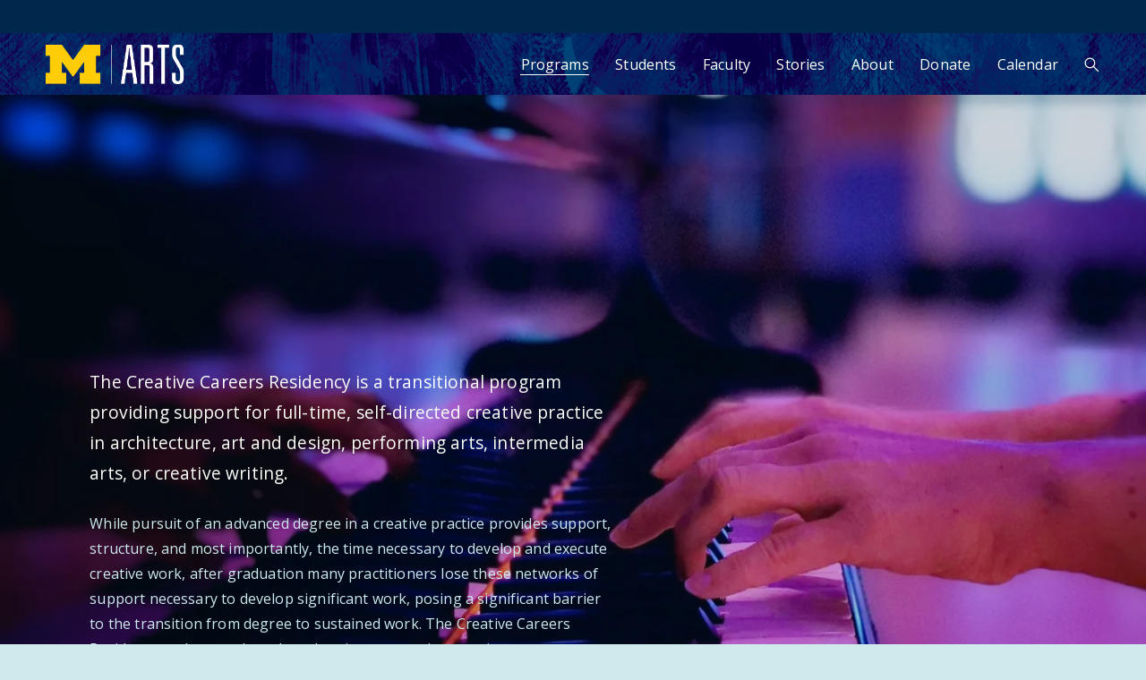

--- FILE ---
content_type: text/html;charset=utf-8
request_url: https://arts.umich.edu/creative-careers-residency
body_size: 44516
content:
<!doctype html>
<html xmlns:og="http://opengraphprotocol.org/schema/" xmlns:fb="http://www.facebook.com/2008/fbml" lang="en-US"  >
  <head>
    <meta http-equiv="X-UA-Compatible" content="IE=edge,chrome=1">
    <meta name="viewport" content="width=device-width, initial-scale=1">
    <!-- This is Squarespace. --><!-- clover-octahedron-6apc -->
<base href="">
<meta charset="utf-8" />
<title>Creative Careers Residency &mdash; Michigan Arts</title>
<meta http-equiv="Accept-CH" content="Sec-CH-UA-Platform-Version, Sec-CH-UA-Model" /><link rel="icon" type="image/x-icon" href="https://images.squarespace-cdn.com/content/v1/66c549074ea7ca709ffd122b/60fc68f5-c559-4991-800b-41f4c5b57fd3/favicon.ico?format=100w"/>
<link rel="canonical" href="https://arts.umich.edu/creative-careers-residency"/>
<meta property="og:site_name" content="University of Michigan Arts"/>
<meta property="og:title" content="Creative Careers Residency &mdash; Michigan Arts"/>
<meta property="og:url" content="https://arts.umich.edu/creative-careers-residency"/>
<meta property="og:type" content="website"/>
<meta itemprop="name" content="Creative Careers Residency — Michigan Arts"/>
<meta itemprop="url" content="https://arts.umich.edu/creative-careers-residency"/>
<meta name="twitter:title" content="Creative Careers Residency — Michigan Arts"/>
<meta name="twitter:url" content="https://arts.umich.edu/creative-careers-residency"/>
<meta name="twitter:card" content="summary"/>
<meta name="description" content="" />
<link rel="preconnect" href="https://images.squarespace-cdn.com">
<link rel="preconnect" href="https://use.typekit.net" crossorigin>
<link rel="preconnect" href="https://p.typekit.net" crossorigin>
<script type="text/javascript" src="//use.typekit.net/ik/ferd-WN6ty25vGZpEQFFpJP0FDH4QOdaL8vKVy7A45Xfe8SJXnX1IyvhF2jtFRZLFRZRFQbow2SXZAIajhIaw28cZcbUwR4Ke6MK2hsTdKXkw2IXOAoyS14zikGHf5D_MsMMeMb6MKGHf5__MsMMeMS6MTMg_rWSk6j.js" async fetchpriority="high" onload="try{Typekit.load();}catch(e){} document.documentElement.classList.remove('wf-loading');"></script>
<script>document.documentElement.classList.add('wf-loading')</script>
<style>@keyframes fonts-loading { 0%, 99% { color: transparent; } } html.wf-loading * { animation: fonts-loading 3s; }</style>
<link rel="preconnect" href="https://fonts.gstatic.com" crossorigin>
<link rel="stylesheet" href="https://fonts.googleapis.com/css2?family=Open+Sans:ital,wght@0,400;0,500;0,600;0,700;1,400;1,700&family=Poppins:ital,wght@0,500&family=Roboto+Condensed:ital,wght@0,600"><style data-customfonts>
@font-face {
  font-family: 'cinema-sunday-0trup5';
  font-style: normal;
  font-weight: 400;
  src: url('https://file.squarespace-cdn.com/content/v2/namespaces/fonts/libraries/66c549074ea7ca709ffd122b/assets/f89bd903-011b-469b-91bf-77106528f2f0/font.woff2') format('woff2');
}
</style>
<script type="text/javascript" crossorigin="anonymous" defer="true" nomodule="nomodule" src="//assets.squarespace.com/@sqs/polyfiller/1.6/legacy.js"></script>
<script type="text/javascript" crossorigin="anonymous" defer="true" src="//assets.squarespace.com/@sqs/polyfiller/1.6/modern.js"></script>
<script type="text/javascript">SQUARESPACE_ROLLUPS = {};</script>
<script>(function(rollups, name) { if (!rollups[name]) { rollups[name] = {}; } rollups[name].js = ["//assets.squarespace.com/universal/scripts-compressed/extract-css-runtime-af2fdd67d51f9f8e-min.en-US.js"]; })(SQUARESPACE_ROLLUPS, 'squarespace-extract_css_runtime');</script>
<script crossorigin="anonymous" src="//assets.squarespace.com/universal/scripts-compressed/extract-css-runtime-af2fdd67d51f9f8e-min.en-US.js" defer ></script><script>(function(rollups, name) { if (!rollups[name]) { rollups[name] = {}; } rollups[name].js = ["//assets.squarespace.com/universal/scripts-compressed/extract-css-moment-js-vendor-6f2a1f6ec9a41489-min.en-US.js"]; })(SQUARESPACE_ROLLUPS, 'squarespace-extract_css_moment_js_vendor');</script>
<script crossorigin="anonymous" src="//assets.squarespace.com/universal/scripts-compressed/extract-css-moment-js-vendor-6f2a1f6ec9a41489-min.en-US.js" defer ></script><script>(function(rollups, name) { if (!rollups[name]) { rollups[name] = {}; } rollups[name].js = ["//assets.squarespace.com/universal/scripts-compressed/cldr-resource-pack-22ed584d99d9b83d-min.en-US.js"]; })(SQUARESPACE_ROLLUPS, 'squarespace-cldr_resource_pack');</script>
<script crossorigin="anonymous" src="//assets.squarespace.com/universal/scripts-compressed/cldr-resource-pack-22ed584d99d9b83d-min.en-US.js" defer ></script><script>(function(rollups, name) { if (!rollups[name]) { rollups[name] = {}; } rollups[name].js = ["//assets.squarespace.com/universal/scripts-compressed/common-vendors-stable-fbd854d40b0804b7-min.en-US.js"]; })(SQUARESPACE_ROLLUPS, 'squarespace-common_vendors_stable');</script>
<script crossorigin="anonymous" src="//assets.squarespace.com/universal/scripts-compressed/common-vendors-stable-fbd854d40b0804b7-min.en-US.js" defer ></script><script>(function(rollups, name) { if (!rollups[name]) { rollups[name] = {}; } rollups[name].js = ["//assets.squarespace.com/universal/scripts-compressed/common-vendors-ca5ce1a64a3152e7-min.en-US.js"]; })(SQUARESPACE_ROLLUPS, 'squarespace-common_vendors');</script>
<script crossorigin="anonymous" src="//assets.squarespace.com/universal/scripts-compressed/common-vendors-ca5ce1a64a3152e7-min.en-US.js" defer ></script><script>(function(rollups, name) { if (!rollups[name]) { rollups[name] = {}; } rollups[name].js = ["//assets.squarespace.com/universal/scripts-compressed/common-fbb504b77a8de67d-min.en-US.js"]; })(SQUARESPACE_ROLLUPS, 'squarespace-common');</script>
<script crossorigin="anonymous" src="//assets.squarespace.com/universal/scripts-compressed/common-fbb504b77a8de67d-min.en-US.js" defer ></script><script>(function(rollups, name) { if (!rollups[name]) { rollups[name] = {}; } rollups[name].js = ["//assets.squarespace.com/universal/scripts-compressed/user-account-core-ea67c11a9369a4e1-min.en-US.js"]; })(SQUARESPACE_ROLLUPS, 'squarespace-user_account_core');</script>
<script crossorigin="anonymous" src="//assets.squarespace.com/universal/scripts-compressed/user-account-core-ea67c11a9369a4e1-min.en-US.js" defer ></script><script>(function(rollups, name) { if (!rollups[name]) { rollups[name] = {}; } rollups[name].css = ["//assets.squarespace.com/universal/styles-compressed/user-account-core-a6aa76ad471115e5-min.en-US.css"]; })(SQUARESPACE_ROLLUPS, 'squarespace-user_account_core');</script>
<link rel="stylesheet" type="text/css" href="//assets.squarespace.com/universal/styles-compressed/user-account-core-a6aa76ad471115e5-min.en-US.css"><script>(function(rollups, name) { if (!rollups[name]) { rollups[name] = {}; } rollups[name].js = ["//assets.squarespace.com/universal/scripts-compressed/performance-6c7058b44420b6db-min.en-US.js"]; })(SQUARESPACE_ROLLUPS, 'squarespace-performance');</script>
<script crossorigin="anonymous" src="//assets.squarespace.com/universal/scripts-compressed/performance-6c7058b44420b6db-min.en-US.js" defer ></script><script data-name="static-context">Static = window.Static || {}; Static.SQUARESPACE_CONTEXT = {"betaFeatureFlags":["section-sdk-plp-list-view-atc-button-enabled","campaigns_new_image_layout_picker","dynamic_mobile_spacing_on_save","i18n_beta_website_locales","pdp-site-styling-updates","member_areas_feature","cdk_website_components_transforms_enabled","enable_form_submission_trigger","modernized-pdp-m2-enabled","form_block_first_last_name_required","scripts_defer","marketing_landing_page","supports_versioned_template_assets","campaigns_discount_section_in_blasts","nested_categories","new_stacked_index","cdk_website_components_image_fluid_enabled","enable_modernized_pdp_m3_layout_data","marketing_automations","cdk_website_components_html_enabled","contacts_and_campaigns_redesign","override_block_styles","campaigns_import_discounts","campaigns_merch_state","commerce-product-forms-rendering","campaigns_discount_section_in_automations","campaigns_thumbnail_layout"],"facebookAppId":"314192535267336","facebookApiVersion":"v6.0","rollups":{"squarespace-announcement-bar":{"js":"//assets.squarespace.com/universal/scripts-compressed/announcement-bar-92ab1c4891022f1d-min.en-US.js"},"squarespace-audio-player":{"css":"//assets.squarespace.com/universal/styles-compressed/audio-player-b05f5197a871c566-min.en-US.css","js":"//assets.squarespace.com/universal/scripts-compressed/audio-player-48b2ef79cf1c7ffb-min.en-US.js"},"squarespace-blog-collection-list":{"css":"//assets.squarespace.com/universal/styles-compressed/blog-collection-list-b4046463b72f34e2-min.en-US.css","js":"//assets.squarespace.com/universal/scripts-compressed/blog-collection-list-f78db80fc1cd6fce-min.en-US.js"},"squarespace-calendar-block-renderer":{"css":"//assets.squarespace.com/universal/styles-compressed/calendar-block-renderer-b72d08ba4421f5a0-min.en-US.css","js":"//assets.squarespace.com/universal/scripts-compressed/calendar-block-renderer-550530d9b21148ea-min.en-US.js"},"squarespace-chartjs-helpers":{"css":"//assets.squarespace.com/universal/styles-compressed/chartjs-helpers-96b256171ee039c1-min.en-US.css","js":"//assets.squarespace.com/universal/scripts-compressed/chartjs-helpers-4fd57f343946d08e-min.en-US.js"},"squarespace-comments":{"css":"//assets.squarespace.com/universal/styles-compressed/comments-6de68efdfb98e13b-min.en-US.css","js":"//assets.squarespace.com/universal/scripts-compressed/comments-c82e035c246c9f7a-min.en-US.js"},"squarespace-custom-css-popup":{"css":"//assets.squarespace.com/universal/styles-compressed/custom-css-popup-fcd7c49bd3d86599-min.en-US.css","js":"//assets.squarespace.com/universal/scripts-compressed/custom-css-popup-e9280ebb23a7c852-min.en-US.js"},"squarespace-dialog":{"css":"//assets.squarespace.com/universal/styles-compressed/dialog-f9093f2d526b94df-min.en-US.css","js":"//assets.squarespace.com/universal/scripts-compressed/dialog-2f49dc76926f092e-min.en-US.js"},"squarespace-events-collection":{"css":"//assets.squarespace.com/universal/styles-compressed/events-collection-b72d08ba4421f5a0-min.en-US.css","js":"//assets.squarespace.com/universal/scripts-compressed/events-collection-3e7891c6b5666deb-min.en-US.js"},"squarespace-form-rendering-utils":{"js":"//assets.squarespace.com/universal/scripts-compressed/form-rendering-utils-72486d759cb947b0-min.en-US.js"},"squarespace-forms":{"css":"//assets.squarespace.com/universal/styles-compressed/forms-0afd3c6ac30bbab1-min.en-US.css","js":"//assets.squarespace.com/universal/scripts-compressed/forms-2d09c3f5449a7594-min.en-US.js"},"squarespace-gallery-collection-list":{"css":"//assets.squarespace.com/universal/styles-compressed/gallery-collection-list-b4046463b72f34e2-min.en-US.css","js":"//assets.squarespace.com/universal/scripts-compressed/gallery-collection-list-07747667a3187b76-min.en-US.js"},"squarespace-image-zoom":{"css":"//assets.squarespace.com/universal/styles-compressed/image-zoom-b4046463b72f34e2-min.en-US.css","js":"//assets.squarespace.com/universal/scripts-compressed/image-zoom-60c18dc5f8f599ea-min.en-US.js"},"squarespace-pinterest":{"css":"//assets.squarespace.com/universal/styles-compressed/pinterest-b4046463b72f34e2-min.en-US.css","js":"//assets.squarespace.com/universal/scripts-compressed/pinterest-95bcbc1cf54446d6-min.en-US.js"},"squarespace-popup-overlay":{"css":"//assets.squarespace.com/universal/styles-compressed/popup-overlay-b742b752f5880972-min.en-US.css","js":"//assets.squarespace.com/universal/scripts-compressed/popup-overlay-8991e64cae120c67-min.en-US.js"},"squarespace-product-quick-view":{"css":"//assets.squarespace.com/universal/styles-compressed/product-quick-view-51626a62ec639a7b-min.en-US.css","js":"//assets.squarespace.com/universal/scripts-compressed/product-quick-view-704054f431d1d33a-min.en-US.js"},"squarespace-products-collection-item-v2":{"css":"//assets.squarespace.com/universal/styles-compressed/products-collection-item-v2-b4046463b72f34e2-min.en-US.css","js":"//assets.squarespace.com/universal/scripts-compressed/products-collection-item-v2-e3a3f101748fca6e-min.en-US.js"},"squarespace-products-collection-list-v2":{"css":"//assets.squarespace.com/universal/styles-compressed/products-collection-list-v2-b4046463b72f34e2-min.en-US.css","js":"//assets.squarespace.com/universal/scripts-compressed/products-collection-list-v2-eedc544f4cc56af4-min.en-US.js"},"squarespace-search-page":{"css":"//assets.squarespace.com/universal/styles-compressed/search-page-90a67fc09b9b32c6-min.en-US.css","js":"//assets.squarespace.com/universal/scripts-compressed/search-page-0ff0e020ab1fa1a7-min.en-US.js"},"squarespace-search-preview":{"js":"//assets.squarespace.com/universal/scripts-compressed/search-preview-0cd39e3057f784ac-min.en-US.js"},"squarespace-simple-liking":{"css":"//assets.squarespace.com/universal/styles-compressed/simple-liking-701bf8bbc05ec6aa-min.en-US.css","js":"//assets.squarespace.com/universal/scripts-compressed/simple-liking-c63bf8989a1c119a-min.en-US.js"},"squarespace-social-buttons":{"css":"//assets.squarespace.com/universal/styles-compressed/social-buttons-95032e5fa98e47a5-min.en-US.css","js":"//assets.squarespace.com/universal/scripts-compressed/social-buttons-0d3103d68d9577b7-min.en-US.js"},"squarespace-tourdates":{"css":"//assets.squarespace.com/universal/styles-compressed/tourdates-b4046463b72f34e2-min.en-US.css","js":"//assets.squarespace.com/universal/scripts-compressed/tourdates-6935a85e44fbeb38-min.en-US.js"},"squarespace-website-overlays-manager":{"css":"//assets.squarespace.com/universal/styles-compressed/website-overlays-manager-07ea5a4e004e6710-min.en-US.css","js":"//assets.squarespace.com/universal/scripts-compressed/website-overlays-manager-70d38206948bb16f-min.en-US.js"}},"pageType":2,"website":{"id":"66c549074ea7ca709ffd122b","identifier":"clover-octahedron-6apc","websiteType":1,"contentModifiedOn":1769835806300,"cloneable":false,"hasBeenCloneable":false,"siteStatus":{},"language":"en-US","translationLocale":"en-US","formattingLocale":"en-US","timeZone":"America/Detroit","machineTimeZoneOffset":-18000000,"timeZoneOffset":-18000000,"timeZoneAbbr":"EST","siteTitle":"University of Michigan Arts","fullSiteTitle":"Creative Careers Residency \u2014 Michigan Arts","siteDescription":"","location":{},"logoImageId":"67f598ec8c33e71091e56096","shareButtonOptions":{"2":true,"7":true,"4":true,"1":true,"6":true,"8":true,"3":true},"logoImageUrl":"//images.squarespace-cdn.com/content/v1/66c549074ea7ca709ffd122b/208fd131-51d8-4bd0-a612-9ed81628722c/logo-MichiganArts.png","authenticUrl":"https://arts.umich.edu","internalUrl":"https://clover-octahedron-6apc.squarespace.com","baseUrl":"https://arts.umich.edu","primaryDomain":"arts.umich.edu","sslSetting":3,"isHstsEnabled":true,"socialAccounts":[{"serviceId":64,"screenname":"Instagram","addedOn":1724205319301,"profileUrl":"https://www.instagram.com/michiganarts","iconEnabled":true,"serviceName":"instagram-unauth"},{"serviceId":60,"screenname":"Facebook","addedOn":1724205319310,"profileUrl":"https://www.facebook.com/artsatmichigan","iconEnabled":true,"serviceName":"facebook-unauth"},{"serviceId":69,"screenname":"YouTube","addedOn":1730348220599,"profileUrl":"https://www.youtube.com/playlist?list=PLtOyfg1Cekg51TB2t149l9HSj44Bla5C_","iconEnabled":true,"serviceName":"youtube-unauth"},{"serviceId":63,"screenname":"Flickr","addedOn":1730348280895,"profileUrl":"https://www.flickr.com/photos/199497676@N03/","iconEnabled":true,"serviceName":"flickr-unauth"},{"serviceId":65,"screenname":"LinkedIn","addedOn":1732843598923,"profileUrl":"https://www.linkedin.com/showcase/um-arts-initiative/posts/?feedView=all","iconEnabled":true,"serviceName":"linkedin-unauth"}],"typekitId":"","statsMigrated":false,"imageMetadataProcessingEnabled":true,"screenshotId":"8b0da0a89f089bbd3cb1671317eda1e9d72e6024b05c492bef525977da696139","captchaSettings":{"siteKey":"","enabledForDonations":false},"showOwnerLogin":false},"websiteSettings":{"id":"66c549074ea7ca709ffd122e","websiteId":"66c549074ea7ca709ffd122b","subjects":[],"country":"US","state":"MI","simpleLikingEnabled":true,"mobileInfoBarSettings":{"isContactEmailEnabled":false,"isContactPhoneNumberEnabled":false,"isLocationEnabled":false,"isBusinessHoursEnabled":false},"announcementBarSettings":{"style":2,"text":"<p data-rte-preserve-empty=\"true\" style=\"white-space:pre-wrap;\">\u2728 Register for the <strong>Student Arts Org Summit!</strong> \u2794</p>","clickthroughUrl":{"url":"/saos#saos","newWindow":false}},"commentLikesAllowed":true,"commentAnonAllowed":false,"commentThreaded":true,"commentApprovalRequired":false,"commentAvatarsOn":true,"commentSortType":2,"commentFlagThreshold":0,"commentFlagsAllowed":true,"commentEnableByDefault":true,"commentDisableAfterDaysDefault":30,"disqusShortname":"","commentsEnabled":false,"businessHours":{},"storeSettings":{"returnPolicy":null,"termsOfService":null,"privacyPolicy":null,"expressCheckout":false,"continueShoppingLinkUrl":"/","useLightCart":false,"showNoteField":false,"shippingCountryDefaultValue":"US","billToShippingDefaultValue":false,"showShippingPhoneNumber":true,"isShippingPhoneRequired":false,"showBillingPhoneNumber":true,"isBillingPhoneRequired":false,"currenciesSupported":["USD","CAD","GBP","AUD","EUR","CHF","NOK","SEK","DKK","NZD","SGD","MXN","HKD","CZK","ILS","MYR","RUB","PHP","PLN","THB","BRL","ARS","COP","IDR","INR","JPY","ZAR"],"defaultCurrency":"USD","selectedCurrency":"USD","measurementStandard":1,"showCustomCheckoutForm":false,"checkoutPageMarketingOptInEnabled":true,"enableMailingListOptInByDefault":false,"sameAsRetailLocation":false,"merchandisingSettings":{"scarcityEnabledOnProductItems":false,"scarcityEnabledOnProductBlocks":false,"scarcityMessageType":"DEFAULT_SCARCITY_MESSAGE","scarcityThreshold":10,"multipleQuantityAllowedForServices":true,"restockNotificationsEnabled":false,"restockNotificationsSuccessText":"","restockNotificationsMailingListSignUpEnabled":false,"relatedProductsEnabled":false,"relatedProductsOrdering":"random","soldOutVariantsDropdownDisabled":false,"productComposerOptedIn":false,"productComposerABTestOptedOut":false,"productReviewsEnabled":false},"minimumOrderSubtotalEnabled":false,"minimumOrderSubtotal":{"currency":"USD","value":"0.00"},"addToCartConfirmationType":2,"isLive":false,"multipleQuantityAllowedForServices":true},"useEscapeKeyToLogin":false,"ssBadgeType":1,"ssBadgePosition":4,"ssBadgeVisibility":1,"ssBadgeDevices":1,"pinterestOverlayOptions":{"mode":"disabled"},"userAccountsSettings":{"loginAllowed":true,"signupAllowed":true}},"cookieSettings":{"isCookieBannerEnabled":false,"isRestrictiveCookiePolicyEnabled":false,"cookieBannerText":"","cookieBannerTheme":"","cookieBannerVariant":"","cookieBannerPosition":"","cookieBannerCtaVariant":"","cookieBannerCtaText":"","cookieBannerAcceptType":"OPT_IN","cookieBannerOptOutCtaText":"","cookieBannerHasOptOut":false,"cookieBannerHasManageCookies":true,"cookieBannerManageCookiesLabel":"","cookieBannerSavedPreferencesText":"","cookieBannerSavedPreferencesLayout":"PILL"},"websiteCloneable":false,"collection":{"title":"Creative Careers Residency","id":"6753ca39f7ee7d4b1558de89","fullUrl":"/creative-careers-residency","type":10,"permissionType":1},"subscribed":false,"appDomain":"squarespace.com","templateTweakable":true,"tweakJSON":{"form-use-theme-colors":"true","header-logo-height":"44px","header-mobile-logo-max-height":"33px","header-vert-padding":"1vw","header-width":"Full","maxPageWidth":"1400px","mobile-header-vert-padding":"6vw","pagePadding":"4vw","tweak-blog-alternating-side-by-side-image-aspect-ratio":"1:1 Square","tweak-blog-alternating-side-by-side-image-spacing":"6%","tweak-blog-alternating-side-by-side-meta-spacing":"20px","tweak-blog-alternating-side-by-side-primary-meta":"Categories","tweak-blog-alternating-side-by-side-read-more-spacing":"20px","tweak-blog-alternating-side-by-side-secondary-meta":"Date","tweak-blog-basic-grid-columns":"4","tweak-blog-basic-grid-image-aspect-ratio":"16:9 Widescreen","tweak-blog-basic-grid-image-spacing":"10px","tweak-blog-basic-grid-meta-spacing":"5px","tweak-blog-basic-grid-primary-meta":"Categories","tweak-blog-basic-grid-read-more-spacing":"5px","tweak-blog-basic-grid-secondary-meta":"None","tweak-blog-item-custom-width":"75","tweak-blog-item-show-author-profile":"true","tweak-blog-item-width":"Custom","tweak-blog-masonry-columns":"4","tweak-blog-masonry-horizontal-spacing":"10px","tweak-blog-masonry-image-spacing":"10px","tweak-blog-masonry-meta-spacing":"0px","tweak-blog-masonry-primary-meta":"Date","tweak-blog-masonry-read-more-spacing":"0px","tweak-blog-masonry-secondary-meta":"None","tweak-blog-masonry-vertical-spacing":"40px","tweak-blog-side-by-side-image-aspect-ratio":"1:1 Square","tweak-blog-side-by-side-image-spacing":"2%","tweak-blog-side-by-side-meta-spacing":"4px","tweak-blog-side-by-side-primary-meta":"Date","tweak-blog-side-by-side-read-more-spacing":"0px","tweak-blog-side-by-side-secondary-meta":"None","tweak-blog-single-column-image-spacing":"50px","tweak-blog-single-column-meta-spacing":"30px","tweak-blog-single-column-primary-meta":"Categories","tweak-blog-single-column-read-more-spacing":"15px","tweak-blog-single-column-secondary-meta":"Date","tweak-events-stacked-show-thumbnails":"true","tweak-events-stacked-thumbnail-size":"Ultra Widescreen","tweak-fixed-header":"true","tweak-fixed-header-style":"Scroll Back","tweak-global-animations-animation-curve":"ease","tweak-global-animations-animation-delay":"0.6s","tweak-global-animations-animation-duration":"0.65s","tweak-global-animations-animation-style":"fade","tweak-global-animations-animation-type":"scale","tweak-global-animations-complexity-level":"detailed","tweak-global-animations-enabled":"true","tweak-portfolio-grid-basic-custom-height":"50","tweak-portfolio-grid-overlay-custom-height":"50","tweak-portfolio-hover-follow-acceleration":"10%","tweak-portfolio-hover-follow-animation-duration":"Fast","tweak-portfolio-hover-follow-animation-type":"Fade","tweak-portfolio-hover-follow-delimiter":"Bullet","tweak-portfolio-hover-follow-front":"false","tweak-portfolio-hover-follow-layout":"Inline","tweak-portfolio-hover-follow-size":"50","tweak-portfolio-hover-follow-text-spacing-x":"1.5","tweak-portfolio-hover-follow-text-spacing-y":"1.5","tweak-portfolio-hover-static-animation-duration":"Fast","tweak-portfolio-hover-static-animation-type":"Fade","tweak-portfolio-hover-static-delimiter":"Hyphen","tweak-portfolio-hover-static-front":"true","tweak-portfolio-hover-static-layout":"Inline","tweak-portfolio-hover-static-size":"50","tweak-portfolio-hover-static-text-spacing-x":"1.5","tweak-portfolio-hover-static-text-spacing-y":"0","tweak-portfolio-index-background-animation-duration":"Medium","tweak-portfolio-index-background-animation-type":"Fade","tweak-portfolio-index-background-custom-height":"50","tweak-portfolio-index-background-delimiter":"None","tweak-portfolio-index-background-height":"Large","tweak-portfolio-index-background-horizontal-alignment":"Center","tweak-portfolio-index-background-link-format":"Stacked","tweak-portfolio-index-background-persist":"false","tweak-portfolio-index-background-vertical-alignment":"Middle","tweak-portfolio-index-background-width":"Full","tweak-transparent-header":"false"},"templateId":"5c5a519771c10ba3470d8101","templateVersion":"7.1","pageFeatures":[1,2,4],"gmRenderKey":"QUl6YVN5Q0JUUk9xNkx1dkZfSUUxcjQ2LVQ0QWVUU1YtMGQ3bXk4","templateScriptsRootUrl":"https://static1.squarespace.com/static/vta/5c5a519771c10ba3470d8101/scripts/","impersonatedSession":false,"tzData":{"zones":[[-300,"US","E%sT",null]],"rules":{"US":[[1967,2006,null,"Oct","lastSun","2:00","0","S"],[1987,2006,null,"Apr","Sun>=1","2:00","1:00","D"],[2007,"max",null,"Mar","Sun>=8","2:00","1:00","D"],[2007,"max",null,"Nov","Sun>=1","2:00","0","S"]]}},"showAnnouncementBar":true,"recaptchaEnterpriseContext":{"recaptchaEnterpriseSiteKey":"6LdDFQwjAAAAAPigEvvPgEVbb7QBm-TkVJdDTlAv"},"i18nContext":{"timeZoneData":{"id":"America/Detroit","name":"Eastern Time"}},"env":"PRODUCTION","visitorFormContext":{"formFieldFormats":{"initialAddressFormat":{"id":0,"type":"ADDRESS","country":"US","labelLocale":"en","fields":[{"type":"FIELD","label":"Address Line 1","identifier":"Line1","length":0,"required":true,"metadata":{"autocomplete":"address-line1"}},{"type":"SEPARATOR","label":"\n","identifier":"Newline","length":0,"required":false,"metadata":{}},{"type":"FIELD","label":"Address Line 2","identifier":"Line2","length":0,"required":false,"metadata":{"autocomplete":"address-line2"}},{"type":"SEPARATOR","label":"\n","identifier":"Newline","length":0,"required":false,"metadata":{}},{"type":"FIELD","label":"City","identifier":"City","length":0,"required":true,"metadata":{"autocomplete":"address-level2"}},{"type":"SEPARATOR","label":",","identifier":"Comma","length":0,"required":false,"metadata":{}},{"type":"SEPARATOR","label":" ","identifier":"Space","length":0,"required":false,"metadata":{}},{"type":"FIELD","label":"State","identifier":"State","length":0,"required":true,"metadata":{"autocomplete":"address-level1"}},{"type":"SEPARATOR","label":" ","identifier":"Space","length":0,"required":false,"metadata":{}},{"type":"FIELD","label":"ZIP Code","identifier":"Zip","length":0,"required":true,"metadata":{"autocomplete":"postal-code"}}]},"initialNameOrder":"GIVEN_FIRST","initialPhoneFormat":{"id":0,"type":"PHONE_NUMBER","country":"US","labelLocale":"en-US","fields":[{"type":"SEPARATOR","label":"(","identifier":"LeftParen","length":0,"required":false,"metadata":{}},{"type":"FIELD","label":"1","identifier":"1","length":3,"required":false,"metadata":{}},{"type":"SEPARATOR","label":")","identifier":"RightParen","length":0,"required":false,"metadata":{}},{"type":"SEPARATOR","label":" ","identifier":"Space","length":0,"required":false,"metadata":{}},{"type":"FIELD","label":"2","identifier":"2","length":3,"required":false,"metadata":{}},{"type":"SEPARATOR","label":"-","identifier":"Dash","length":0,"required":false,"metadata":{}},{"type":"FIELD","label":"3","identifier":"3","length":14,"required":false,"metadata":{}}]},"countries":[{"name":"Afghanistan","code":"AF","phoneCode":"+93"},{"name":"\u00C5land Islands","code":"AX","phoneCode":"+358"},{"name":"Albania","code":"AL","phoneCode":"+355"},{"name":"Algeria","code":"DZ","phoneCode":"+213"},{"name":"American Samoa","code":"AS","phoneCode":"+1"},{"name":"Andorra","code":"AD","phoneCode":"+376"},{"name":"Angola","code":"AO","phoneCode":"+244"},{"name":"Anguilla","code":"AI","phoneCode":"+1"},{"name":"Antigua & Barbuda","code":"AG","phoneCode":"+1"},{"name":"Argentina","code":"AR","phoneCode":"+54"},{"name":"Armenia","code":"AM","phoneCode":"+374"},{"name":"Aruba","code":"AW","phoneCode":"+297"},{"name":"Ascension Island","code":"AC","phoneCode":"+247"},{"name":"Australia","code":"AU","phoneCode":"+61"},{"name":"Austria","code":"AT","phoneCode":"+43"},{"name":"Azerbaijan","code":"AZ","phoneCode":"+994"},{"name":"Bahamas","code":"BS","phoneCode":"+1"},{"name":"Bahrain","code":"BH","phoneCode":"+973"},{"name":"Bangladesh","code":"BD","phoneCode":"+880"},{"name":"Barbados","code":"BB","phoneCode":"+1"},{"name":"Belarus","code":"BY","phoneCode":"+375"},{"name":"Belgium","code":"BE","phoneCode":"+32"},{"name":"Belize","code":"BZ","phoneCode":"+501"},{"name":"Benin","code":"BJ","phoneCode":"+229"},{"name":"Bermuda","code":"BM","phoneCode":"+1"},{"name":"Bhutan","code":"BT","phoneCode":"+975"},{"name":"Bolivia","code":"BO","phoneCode":"+591"},{"name":"Bosnia & Herzegovina","code":"BA","phoneCode":"+387"},{"name":"Botswana","code":"BW","phoneCode":"+267"},{"name":"Brazil","code":"BR","phoneCode":"+55"},{"name":"British Indian Ocean Territory","code":"IO","phoneCode":"+246"},{"name":"British Virgin Islands","code":"VG","phoneCode":"+1"},{"name":"Brunei","code":"BN","phoneCode":"+673"},{"name":"Bulgaria","code":"BG","phoneCode":"+359"},{"name":"Burkina Faso","code":"BF","phoneCode":"+226"},{"name":"Burundi","code":"BI","phoneCode":"+257"},{"name":"Cambodia","code":"KH","phoneCode":"+855"},{"name":"Cameroon","code":"CM","phoneCode":"+237"},{"name":"Canada","code":"CA","phoneCode":"+1"},{"name":"Cape Verde","code":"CV","phoneCode":"+238"},{"name":"Caribbean Netherlands","code":"BQ","phoneCode":"+599"},{"name":"Cayman Islands","code":"KY","phoneCode":"+1"},{"name":"Central African Republic","code":"CF","phoneCode":"+236"},{"name":"Chad","code":"TD","phoneCode":"+235"},{"name":"Chile","code":"CL","phoneCode":"+56"},{"name":"China","code":"CN","phoneCode":"+86"},{"name":"Christmas Island","code":"CX","phoneCode":"+61"},{"name":"Cocos (Keeling) Islands","code":"CC","phoneCode":"+61"},{"name":"Colombia","code":"CO","phoneCode":"+57"},{"name":"Comoros","code":"KM","phoneCode":"+269"},{"name":"Congo - Brazzaville","code":"CG","phoneCode":"+242"},{"name":"Congo - Kinshasa","code":"CD","phoneCode":"+243"},{"name":"Cook Islands","code":"CK","phoneCode":"+682"},{"name":"Costa Rica","code":"CR","phoneCode":"+506"},{"name":"C\u00F4te d\u2019Ivoire","code":"CI","phoneCode":"+225"},{"name":"Croatia","code":"HR","phoneCode":"+385"},{"name":"Cuba","code":"CU","phoneCode":"+53"},{"name":"Cura\u00E7ao","code":"CW","phoneCode":"+599"},{"name":"Cyprus","code":"CY","phoneCode":"+357"},{"name":"Czechia","code":"CZ","phoneCode":"+420"},{"name":"Denmark","code":"DK","phoneCode":"+45"},{"name":"Djibouti","code":"DJ","phoneCode":"+253"},{"name":"Dominica","code":"DM","phoneCode":"+1"},{"name":"Dominican Republic","code":"DO","phoneCode":"+1"},{"name":"Ecuador","code":"EC","phoneCode":"+593"},{"name":"Egypt","code":"EG","phoneCode":"+20"},{"name":"El Salvador","code":"SV","phoneCode":"+503"},{"name":"Equatorial Guinea","code":"GQ","phoneCode":"+240"},{"name":"Eritrea","code":"ER","phoneCode":"+291"},{"name":"Estonia","code":"EE","phoneCode":"+372"},{"name":"Eswatini","code":"SZ","phoneCode":"+268"},{"name":"Ethiopia","code":"ET","phoneCode":"+251"},{"name":"Falkland Islands","code":"FK","phoneCode":"+500"},{"name":"Faroe Islands","code":"FO","phoneCode":"+298"},{"name":"Fiji","code":"FJ","phoneCode":"+679"},{"name":"Finland","code":"FI","phoneCode":"+358"},{"name":"France","code":"FR","phoneCode":"+33"},{"name":"French Guiana","code":"GF","phoneCode":"+594"},{"name":"French Polynesia","code":"PF","phoneCode":"+689"},{"name":"Gabon","code":"GA","phoneCode":"+241"},{"name":"Gambia","code":"GM","phoneCode":"+220"},{"name":"Georgia","code":"GE","phoneCode":"+995"},{"name":"Germany","code":"DE","phoneCode":"+49"},{"name":"Ghana","code":"GH","phoneCode":"+233"},{"name":"Gibraltar","code":"GI","phoneCode":"+350"},{"name":"Greece","code":"GR","phoneCode":"+30"},{"name":"Greenland","code":"GL","phoneCode":"+299"},{"name":"Grenada","code":"GD","phoneCode":"+1"},{"name":"Guadeloupe","code":"GP","phoneCode":"+590"},{"name":"Guam","code":"GU","phoneCode":"+1"},{"name":"Guatemala","code":"GT","phoneCode":"+502"},{"name":"Guernsey","code":"GG","phoneCode":"+44"},{"name":"Guinea","code":"GN","phoneCode":"+224"},{"name":"Guinea-Bissau","code":"GW","phoneCode":"+245"},{"name":"Guyana","code":"GY","phoneCode":"+592"},{"name":"Haiti","code":"HT","phoneCode":"+509"},{"name":"Honduras","code":"HN","phoneCode":"+504"},{"name":"Hong Kong SAR China","code":"HK","phoneCode":"+852"},{"name":"Hungary","code":"HU","phoneCode":"+36"},{"name":"Iceland","code":"IS","phoneCode":"+354"},{"name":"India","code":"IN","phoneCode":"+91"},{"name":"Indonesia","code":"ID","phoneCode":"+62"},{"name":"Iran","code":"IR","phoneCode":"+98"},{"name":"Iraq","code":"IQ","phoneCode":"+964"},{"name":"Ireland","code":"IE","phoneCode":"+353"},{"name":"Isle of Man","code":"IM","phoneCode":"+44"},{"name":"Israel","code":"IL","phoneCode":"+972"},{"name":"Italy","code":"IT","phoneCode":"+39"},{"name":"Jamaica","code":"JM","phoneCode":"+1"},{"name":"Japan","code":"JP","phoneCode":"+81"},{"name":"Jersey","code":"JE","phoneCode":"+44"},{"name":"Jordan","code":"JO","phoneCode":"+962"},{"name":"Kazakhstan","code":"KZ","phoneCode":"+7"},{"name":"Kenya","code":"KE","phoneCode":"+254"},{"name":"Kiribati","code":"KI","phoneCode":"+686"},{"name":"Kosovo","code":"XK","phoneCode":"+383"},{"name":"Kuwait","code":"KW","phoneCode":"+965"},{"name":"Kyrgyzstan","code":"KG","phoneCode":"+996"},{"name":"Laos","code":"LA","phoneCode":"+856"},{"name":"Latvia","code":"LV","phoneCode":"+371"},{"name":"Lebanon","code":"LB","phoneCode":"+961"},{"name":"Lesotho","code":"LS","phoneCode":"+266"},{"name":"Liberia","code":"LR","phoneCode":"+231"},{"name":"Libya","code":"LY","phoneCode":"+218"},{"name":"Liechtenstein","code":"LI","phoneCode":"+423"},{"name":"Lithuania","code":"LT","phoneCode":"+370"},{"name":"Luxembourg","code":"LU","phoneCode":"+352"},{"name":"Macao SAR China","code":"MO","phoneCode":"+853"},{"name":"Madagascar","code":"MG","phoneCode":"+261"},{"name":"Malawi","code":"MW","phoneCode":"+265"},{"name":"Malaysia","code":"MY","phoneCode":"+60"},{"name":"Maldives","code":"MV","phoneCode":"+960"},{"name":"Mali","code":"ML","phoneCode":"+223"},{"name":"Malta","code":"MT","phoneCode":"+356"},{"name":"Marshall Islands","code":"MH","phoneCode":"+692"},{"name":"Martinique","code":"MQ","phoneCode":"+596"},{"name":"Mauritania","code":"MR","phoneCode":"+222"},{"name":"Mauritius","code":"MU","phoneCode":"+230"},{"name":"Mayotte","code":"YT","phoneCode":"+262"},{"name":"Mexico","code":"MX","phoneCode":"+52"},{"name":"Micronesia","code":"FM","phoneCode":"+691"},{"name":"Moldova","code":"MD","phoneCode":"+373"},{"name":"Monaco","code":"MC","phoneCode":"+377"},{"name":"Mongolia","code":"MN","phoneCode":"+976"},{"name":"Montenegro","code":"ME","phoneCode":"+382"},{"name":"Montserrat","code":"MS","phoneCode":"+1"},{"name":"Morocco","code":"MA","phoneCode":"+212"},{"name":"Mozambique","code":"MZ","phoneCode":"+258"},{"name":"Myanmar (Burma)","code":"MM","phoneCode":"+95"},{"name":"Namibia","code":"NA","phoneCode":"+264"},{"name":"Nauru","code":"NR","phoneCode":"+674"},{"name":"Nepal","code":"NP","phoneCode":"+977"},{"name":"Netherlands","code":"NL","phoneCode":"+31"},{"name":"New Caledonia","code":"NC","phoneCode":"+687"},{"name":"New Zealand","code":"NZ","phoneCode":"+64"},{"name":"Nicaragua","code":"NI","phoneCode":"+505"},{"name":"Niger","code":"NE","phoneCode":"+227"},{"name":"Nigeria","code":"NG","phoneCode":"+234"},{"name":"Niue","code":"NU","phoneCode":"+683"},{"name":"Norfolk Island","code":"NF","phoneCode":"+672"},{"name":"Northern Mariana Islands","code":"MP","phoneCode":"+1"},{"name":"North Korea","code":"KP","phoneCode":"+850"},{"name":"North Macedonia","code":"MK","phoneCode":"+389"},{"name":"Norway","code":"NO","phoneCode":"+47"},{"name":"Oman","code":"OM","phoneCode":"+968"},{"name":"Pakistan","code":"PK","phoneCode":"+92"},{"name":"Palau","code":"PW","phoneCode":"+680"},{"name":"Palestinian Territories","code":"PS","phoneCode":"+970"},{"name":"Panama","code":"PA","phoneCode":"+507"},{"name":"Papua New Guinea","code":"PG","phoneCode":"+675"},{"name":"Paraguay","code":"PY","phoneCode":"+595"},{"name":"Peru","code":"PE","phoneCode":"+51"},{"name":"Philippines","code":"PH","phoneCode":"+63"},{"name":"Poland","code":"PL","phoneCode":"+48"},{"name":"Portugal","code":"PT","phoneCode":"+351"},{"name":"Puerto Rico","code":"PR","phoneCode":"+1"},{"name":"Qatar","code":"QA","phoneCode":"+974"},{"name":"R\u00E9union","code":"RE","phoneCode":"+262"},{"name":"Romania","code":"RO","phoneCode":"+40"},{"name":"Russia","code":"RU","phoneCode":"+7"},{"name":"Rwanda","code":"RW","phoneCode":"+250"},{"name":"Samoa","code":"WS","phoneCode":"+685"},{"name":"San Marino","code":"SM","phoneCode":"+378"},{"name":"S\u00E3o Tom\u00E9 & Pr\u00EDncipe","code":"ST","phoneCode":"+239"},{"name":"Saudi Arabia","code":"SA","phoneCode":"+966"},{"name":"Senegal","code":"SN","phoneCode":"+221"},{"name":"Serbia","code":"RS","phoneCode":"+381"},{"name":"Seychelles","code":"SC","phoneCode":"+248"},{"name":"Sierra Leone","code":"SL","phoneCode":"+232"},{"name":"Singapore","code":"SG","phoneCode":"+65"},{"name":"Sint Maarten","code":"SX","phoneCode":"+1"},{"name":"Slovakia","code":"SK","phoneCode":"+421"},{"name":"Slovenia","code":"SI","phoneCode":"+386"},{"name":"Solomon Islands","code":"SB","phoneCode":"+677"},{"name":"Somalia","code":"SO","phoneCode":"+252"},{"name":"South Africa","code":"ZA","phoneCode":"+27"},{"name":"South Korea","code":"KR","phoneCode":"+82"},{"name":"South Sudan","code":"SS","phoneCode":"+211"},{"name":"Spain","code":"ES","phoneCode":"+34"},{"name":"Sri Lanka","code":"LK","phoneCode":"+94"},{"name":"St. Barth\u00E9lemy","code":"BL","phoneCode":"+590"},{"name":"St. Helena","code":"SH","phoneCode":"+290"},{"name":"St. Kitts & Nevis","code":"KN","phoneCode":"+1"},{"name":"St. Lucia","code":"LC","phoneCode":"+1"},{"name":"St. Martin","code":"MF","phoneCode":"+590"},{"name":"St. Pierre & Miquelon","code":"PM","phoneCode":"+508"},{"name":"St. Vincent & Grenadines","code":"VC","phoneCode":"+1"},{"name":"Sudan","code":"SD","phoneCode":"+249"},{"name":"Suriname","code":"SR","phoneCode":"+597"},{"name":"Svalbard & Jan Mayen","code":"SJ","phoneCode":"+47"},{"name":"Sweden","code":"SE","phoneCode":"+46"},{"name":"Switzerland","code":"CH","phoneCode":"+41"},{"name":"Syria","code":"SY","phoneCode":"+963"},{"name":"Taiwan","code":"TW","phoneCode":"+886"},{"name":"Tajikistan","code":"TJ","phoneCode":"+992"},{"name":"Tanzania","code":"TZ","phoneCode":"+255"},{"name":"Thailand","code":"TH","phoneCode":"+66"},{"name":"Timor-Leste","code":"TL","phoneCode":"+670"},{"name":"Togo","code":"TG","phoneCode":"+228"},{"name":"Tokelau","code":"TK","phoneCode":"+690"},{"name":"Tonga","code":"TO","phoneCode":"+676"},{"name":"Trinidad & Tobago","code":"TT","phoneCode":"+1"},{"name":"Tristan da Cunha","code":"TA","phoneCode":"+290"},{"name":"Tunisia","code":"TN","phoneCode":"+216"},{"name":"T\u00FCrkiye","code":"TR","phoneCode":"+90"},{"name":"Turkmenistan","code":"TM","phoneCode":"+993"},{"name":"Turks & Caicos Islands","code":"TC","phoneCode":"+1"},{"name":"Tuvalu","code":"TV","phoneCode":"+688"},{"name":"U.S. Virgin Islands","code":"VI","phoneCode":"+1"},{"name":"Uganda","code":"UG","phoneCode":"+256"},{"name":"Ukraine","code":"UA","phoneCode":"+380"},{"name":"United Arab Emirates","code":"AE","phoneCode":"+971"},{"name":"United Kingdom","code":"GB","phoneCode":"+44"},{"name":"United States","code":"US","phoneCode":"+1"},{"name":"Uruguay","code":"UY","phoneCode":"+598"},{"name":"Uzbekistan","code":"UZ","phoneCode":"+998"},{"name":"Vanuatu","code":"VU","phoneCode":"+678"},{"name":"Vatican City","code":"VA","phoneCode":"+39"},{"name":"Venezuela","code":"VE","phoneCode":"+58"},{"name":"Vietnam","code":"VN","phoneCode":"+84"},{"name":"Wallis & Futuna","code":"WF","phoneCode":"+681"},{"name":"Western Sahara","code":"EH","phoneCode":"+212"},{"name":"Yemen","code":"YE","phoneCode":"+967"},{"name":"Zambia","code":"ZM","phoneCode":"+260"},{"name":"Zimbabwe","code":"ZW","phoneCode":"+263"}]},"localizedStrings":{"validation":{"noValidSelection":"A valid selection must be made.","invalidUrl":"Must be a valid URL.","stringTooLong":"Value should have a length no longer than {0}.","containsInvalidKey":"{0} contains an invalid key.","invalidTwitterUsername":"Must be a valid Twitter username.","valueOutsideRange":"Value must be in the range {0} to {1}.","invalidPassword":"Passwords should not contain whitespace.","missingRequiredSubfields":"{0} is missing required subfields: {1}","invalidCurrency":"Currency value should be formatted like 1234 or 123.99.","invalidMapSize":"Value should contain exactly {0} elements.","subfieldsRequired":"All fields in {0} are required.","formSubmissionFailed":"Form submission failed. Review the following information: {0}.","invalidCountryCode":"Country code should have an optional plus and up to 4 digits.","invalidDate":"This is not a real date.","required":"{0} is required.","invalidStringLength":"Value should be {0} characters long.","invalidEmail":"Email addresses should follow the format user@domain.com.","invalidListLength":"Value should be {0} elements long.","allEmpty":"Please fill out at least one form field.","missingRequiredQuestion":"Missing a required question.","invalidQuestion":"Contained an invalid question.","captchaFailure":"Captcha validation failed. Please try again.","stringTooShort":"Value should have a length of at least {0}.","invalid":"{0} is not valid.","formErrors":"Form Errors","containsInvalidValue":"{0} contains an invalid value.","invalidUnsignedNumber":"Numbers must contain only digits and no other characters.","invalidName":"Valid names contain only letters, numbers, spaces, ', or - characters."},"submit":"Submit","status":{"title":"{@} Block","learnMore":"Learn more"},"name":{"firstName":"First Name","lastName":"Last Name"},"lightbox":{"openForm":"Open Form"},"likert":{"agree":"Agree","stronglyDisagree":"Strongly Disagree","disagree":"Disagree","stronglyAgree":"Strongly Agree","neutral":"Neutral"},"time":{"am":"AM","second":"Second","pm":"PM","minute":"Minute","amPm":"AM/PM","hour":"Hour"},"notFound":"Form not found.","date":{"yyyy":"YYYY","year":"Year","mm":"MM","day":"Day","month":"Month","dd":"DD"},"phone":{"country":"Country","number":"Number","prefix":"Prefix","areaCode":"Area Code","line":"Line"},"submitError":"Unable to submit form. Please try again later.","address":{"stateProvince":"State/Province","country":"Country","zipPostalCode":"Zip/Postal Code","address2":"Address 2","address1":"Address 1","city":"City"},"email":{"signUp":"Sign up for news and updates"},"cannotSubmitDemoForm":"This is a demo form and cannot be submitted.","required":"(required)","invalidData":"Invalid form data."}}};</script><link rel="stylesheet" type="text/css" href="https://definitions.sqspcdn.com/website-component-definition/static-assets/website.components.code/f2b75743-294b-470a-8c62-6f6015946314_184/website.components.code.styles.css"/><link rel="stylesheet" type="text/css" href="https://definitions.sqspcdn.com/website-component-definition/static-assets/website.components.button/4e839b48-66f8-4353-bb81-d76312e8c221_308/website.components.button.styles.css"/><link rel="stylesheet" type="text/css" href="https://definitions.sqspcdn.com/website-component-definition/static-assets/website.components.html/d1e56155-6467-40dd-a749-fe15b01de405_138/website.components.html.styles.css"/><link rel="stylesheet" type="text/css" href="https://definitions.sqspcdn.com/website-component-definition/static-assets/website.components.imageFluid/16326564-8abb-4672-abb2-58bf2b8dc5d5_138/website.components.imageFluid.styles.css"/><script defer src="https://definitions.sqspcdn.com/website-component-definition/static-assets/website.components.button/4e839b48-66f8-4353-bb81-d76312e8c221_308/8830.js"></script><script defer src="https://definitions.sqspcdn.com/website-component-definition/static-assets/website.components.code/f2b75743-294b-470a-8c62-6f6015946314_184/website.components.code.visitor.js"></script><script defer src="https://definitions.sqspcdn.com/website-component-definition/static-assets/website.components.imageFluid/16326564-8abb-4672-abb2-58bf2b8dc5d5_138/9882.js"></script><script defer src="https://definitions.sqspcdn.com/website-component-definition/static-assets/website.components.imageFluid/16326564-8abb-4672-abb2-58bf2b8dc5d5_138/748.js"></script><script defer src="https://definitions.sqspcdn.com/website-component-definition/static-assets/website.components.imageFluid/16326564-8abb-4672-abb2-58bf2b8dc5d5_138/website.components.imageFluid.shared.constants.js"></script><script defer src="https://definitions.sqspcdn.com/website-component-definition/static-assets/website.components.imageFluid/16326564-8abb-4672-abb2-58bf2b8dc5d5_138/image-effect-film-grain.js"></script><script defer src="https://definitions.sqspcdn.com/website-component-definition/static-assets/website.components.button/4e839b48-66f8-4353-bb81-d76312e8c221_308/block-animation-preview-manager.js"></script><script defer src="https://definitions.sqspcdn.com/website-component-definition/static-assets/website.components.imageFluid/16326564-8abb-4672-abb2-58bf2b8dc5d5_138/image-effect-parallax.js"></script><script defer src="https://definitions.sqspcdn.com/website-component-definition/static-assets/website.components.imageFluid/16326564-8abb-4672-abb2-58bf2b8dc5d5_138/image-effect-liquid.js"></script><script defer src="https://definitions.sqspcdn.com/website-component-definition/static-assets/website.components.button/4e839b48-66f8-4353-bb81-d76312e8c221_308/website.components.button.visitor.js"></script><script defer src="https://definitions.sqspcdn.com/website-component-definition/static-assets/website.components.button/4e839b48-66f8-4353-bb81-d76312e8c221_308/3196.js"></script><script defer src="https://definitions.sqspcdn.com/website-component-definition/static-assets/website.components.button/4e839b48-66f8-4353-bb81-d76312e8c221_308/trigger-animation-runtime.js"></script><script defer src="https://definitions.sqspcdn.com/website-component-definition/static-assets/website.components.imageFluid/16326564-8abb-4672-abb2-58bf2b8dc5d5_138/image-effect-refracted-circles.js"></script><script defer src="https://definitions.sqspcdn.com/website-component-definition/static-assets/website.components.imageFluid/16326564-8abb-4672-abb2-58bf2b8dc5d5_138/image-effect-refracted-lines.js"></script><script defer src="https://definitions.sqspcdn.com/website-component-definition/static-assets/website.components.imageFluid/16326564-8abb-4672-abb2-58bf2b8dc5d5_138/8830.js"></script><script defer src="https://definitions.sqspcdn.com/website-component-definition/static-assets/website.components.imageFluid/16326564-8abb-4672-abb2-58bf2b8dc5d5_138/website.components.imageFluid.visitor.js"></script><script defer src="https://definitions.sqspcdn.com/website-component-definition/static-assets/website.components.html/d1e56155-6467-40dd-a749-fe15b01de405_138/website.components.html.visitor.js"></script><script type="application/ld+json">{"url":"https://arts.umich.edu","name":"University of Michigan Arts","description":"","image":"//images.squarespace-cdn.com/content/v1/66c549074ea7ca709ffd122b/208fd131-51d8-4bd0-a612-9ed81628722c/logo-MichiganArts.png","@context":"http://schema.org","@type":"WebSite"}</script><script type="application/ld+json">{"address":"","image":"https://static1.squarespace.com/static/66c549074ea7ca709ffd122b/t/67f598ec8c33e71091e56096/1769835806300/","openingHours":"","@context":"http://schema.org","@type":"LocalBusiness"}</script><link rel="stylesheet" type="text/css" href="https://static1.squarespace.com/static/versioned-site-css/66c549074ea7ca709ffd122b/687/5c5a519771c10ba3470d8101/66c549074ea7ca709ffd1233/1732/site.css"/><script src="https://ajax.googleapis.com/ajax/libs/jquery/3.7.1/jquery.min.js"></script>
<script>
$(document).ready(function(){
  $("span.accordion-item__title").each(function(){
    $(this).html($(this).text());
  });
});
</script>
<script>const twcsl=($=>{"use strict";const t={hasTouchScreen:!1},e=Static.SQUARESPACE_CONTEXT.templateVersion;let r="";try{r=Static.SQUARESPACE_CONTEXT.collection.fullUrl}catch(t){}const o="7"==e,a="7.1"==e,s=t=>{let e=new URLSearchParams(location.search).get(t);return null===e&&(e=""),e},l=()=>0!=$('body[id^="item-"]').length,i=()=>0!=$('body[id^="collection-"]').length,n=t=>{let e;switch(!0){case o:let r=s(t);if(!r)return"";r=encodeURIComponent(r).replaceAll("%20","+"),e=r?`${t}=${r}`:"";break;case a:if(e=location.pathname.split("/").slice(-2),e[0]!=t)return"";e=e.join("/")}return e},c=()=>{const t=p.blog,e=['body[class~="collection-type-blog"]','body[class*="collection-type-blog-"]'].join(", ");if(t.is=Boolean($(e).length),!t.is)return;t.urlSlug=r;(()=>{const e=t.list;if(e.is=i(),!e.is)return;(()=>{const t=n("category");e.categoryUrlSlug=t})(),e.hasCategory=Boolean(e.categoryUrlSlug),(()=>{if(!e.hasCategory)return;const t=$("title").text().split(" — ")[0];e.category=t})(),(()=>{const t=n("tag");e.tagUrlSlug=t})(),e.hasTag=Boolean(e.tagUrlSlug),(()=>{if(!e.hasTag)return;let t=$('link[ rel="canonical" ]').attr("href").split("/").splice(-1);t=decodeURIComponent(t).replaceAll("+"," "),e.tag=t})()})(),(()=>{const e=t.post;if(e.is=l(),!e.is)return;const r=[".blog-item-category",".Blog-meta-item-category",".categories a",".meta-above-title .entry-category a"].join(", "),o=[".blog-item-tag",".Blog-meta-item-tag",".tags a",".entry-tags a"].join(", ");(()=>{const t=$(r).map((function(){return $(this).text().trim()})).toArray();e.categories=t})(),(()=>{const t=$(r).map((function(){return $(this).attr("href").replace(e.urlSlug+"/category","")})).toArray();e.categoryUrlSlugs=t})(),(()=>{const t=$(o).map((function(){return $(this).text().trim()})).toArray();e.tags=t})(),(()=>{const t=$(o).map((function(){return $(this).attr("href").replace(e.urlSlug+"/tag","")})).toArray();e.tagUrlSlugs=t})()})()},g=()=>{const t=p.events;if(t.is=Boolean($('body[class~="collection-type-events"], body[class*="collection-type-events-"]').length),!t.is)return;t.urlSlug=r;(()=>{const e=t.event;if(e.is=l(),!e.is)return;(()=>{const t=$(".eventitem-meta-cats a").map((function(){return $(this).text().trim()})).toArray();e.categories=t})(),(()=>{const t=$(".eventitem-meta-tags a").map((function(){return $(this).text().trim()})).toArray();e.tags=t})()})(),(()=>{const e=t.list;if(e.is=i(),!e.is)return;const r=()=>$(".eventlist-filter").text().split(": ")[1].replace(/(?:")(.+)(?:")/,"$1").trim();(()=>{const t=n("category");e.categoryUrlSlug=t})(),e.hasCategory=Boolean(e.categoryUrlSlug),(()=>{if(!e.hasCategory)return;const t=r();e.category=t})(),(()=>{const t=n("tag");e.tagUrlSlug=t})(),e.hasTag=Boolean(e.tagUrlSlug),(()=>{if(!e.hasTag)return;const t=r();e.tag=t})()})()},u=()=>{const t=p.store;if(t.is=$("body").hasClass("collection-type-products"),!t.is)return;t.urlSlug=r;(()=>{const e=t.detail;if(e.is=l(),!e.is)return;const r=()=>{const t=Static.SQUARESPACE_CONTEXT.product.variants;let e,r;if(1==t.length)r=t[0];else{if(r=$(".product-variants:visible").attr("data-selected-variant"),void 0===r)return;r=JSON.parse(r),r=r.id,r=t.filter((t=>t.id==r))[0]}return e=r.stock,e=e.unlimited?1/0:e.quantity,e};(()=>{if(a)return;const t=[".ProductItem",".productWrapper","#productWrapper"].join(", "),r=$(t).attr("class").split(" ").filter((t=>t.startsWith("category-"))).map((t=>t=t.slice(9)));e.classCategories=r})(),(()=>{const t=[".pdp-layout",".ProductItem",".productWrapper","#productWrapper"].join(", "),r=$(t).attr("class").split(" ").filter((t=>t.startsWith("tag-"))).map((t=>t.slice(4)));e.classTags=r})(),e.get.stockQuantity=r})(),(()=>{const e=t.list;if(e.is=i(),!e.is)return;const r=s("tag");let l="";e.hasTag=Boolean(r),(()=>{if(o)return;const t=$(".category-link.activeParent, .category-link.active").map((function(){return $(this).text()})).toArray().join(" > ");e.categories=t})(),(()=>{switch(!0){case o:l=s("category");break;case a:const e=t.urlSlug.length+1;l=location.pathname.slice(e)}})(),e.hasCategory=Boolean(l),(()=>{if(!l)return;const t=[".filter-by-category",".nested-category-title","#categoryNav ul li.active-link:not(.all) a",".ProductList-filter-list-item--active"].join(", "),r=$(t).eq(0).text().trim();e.category=r})(),(()=>{if(!l)return;let t="";switch(!0){case o:t=n("category");break;case a:t=location.pathname.replace(twcsl.page.store.urlSlug,"")}e.categoryUrlSlug=t})(),(()=>{if(!r)return;const t=decodeURIComponent(r);e.tag=t})(),(()=>{if(!r)return;const t=n("tag");e.tagUrlSlug=t})()})()},p={album:{is:!1,urlSlug:""},blog:{is:!1,list:{category:"",categoryUrlSlug:"",hasCategory:!1,hasTag:!1,is:!1,tag:"",tagUrlSlug:""},post:{categories:[],categoryUrlSlugs:[],tags:[],tagUrlSlugs:[],is:!1},urlSlug:""},cart:{is:"/cart"==location.pathname},cover:{is:!1,urlSlug:""},events:{event:{categories:[],is:!1,tags:[]},is:!1,list:{category:"",categoryUrlSlug:"",hasCategory:!1,hasTag:!1,is:!1,tag:"",tagUrlSlug:""},urlSlug:""},gallery:{is:!1,urlSlug:""},index:{is:!1,urlSlug:""},portfolio:{is:!1,list:{is:!1},subPage:{is:!1},urlSlug:""},search:{is:"/search"==location.pathname},store:{detail:{classCategories:[],classTags:[],get:{},is:!1},is:!1,list:{categories:"",category:"",categoryUrlSlug:"",hasCategory:!1,hasTag:!1,is:!1,tag:"",tagUrlSlug:""},urlSlug:""},videos:{is:!1,urlSlug:""}},h={is70:o,is71:a,version:e},y="0.3.3",f=t=>{const e=document.createElement("a");return e.href=t,e},m=t=>{switch(!0){case a:$(t);break;case o:Squarespace.onInitialize(Y,t)}};return(()=>{const t=`Tom's Web Consulting Squarespace Library v${y}, License < https://tinyurl.com/s872fb68 >, Tom's Web Consulting < http://www.tomsWeb.consulting >`;console.log(t);m((()=>{(()=>{if(a)return;const t=p.album;t.is=$("body").hasClass("collection-type-album"),t.is&&(t.urlSlug=r)})(),c(),(()=>{if(a)return;if(!$('.sqs-slide-wrapper[data-slide-type="cover-page"]').length)return;const t=p.cover;t.is=!0,t.urlSlug=r})(),g(),(()=>{if(a)return;if(!$("body.collection-type-gallery").length)return;const t=p.gallery;t.is=!0,t.urlSlug=r})(),(()=>{if(a)return;if(!$("body.collection-type-index").length)return;const t=p.index;t.is=!0,t.urlSlug=r})(),(()=>{if(o)return;let t='.page-section[class*="collection-type-portfolio-"]',e=$(t);e=Boolean(e.length),t='.item-pagination[data-collection-type^="portfolio"]';let a=$(t);if(a=Boolean(a.length),!e&&!a)return;const s=p.portfolio;s.is=!0,s.list.is=e,s.subPage.is=a,s.urlSlug=r})(),u(),(()=>{if(o)return;let t=$(".lessons-list-section").length;if(t=Boolean(t),!t)return;const e=p.videos;e.is=t,e.urlSlug=r})()}))})(),{version:y,getFormFieldLabel:t=>$(".title",t).clone().children().remove().end().text().trim(),getFormNth:(t=1)=>{const e=$(`.sqs-block-form:eq( ${--t} )`);if(e.length)return $("form",e)},getPageSectionNth:(t=1)=>{let e=$("x-twc-empty");return a&&t&&(e=$(":not( #footer-sections ) > .page-section"),t>0&&(t-=1),e=e.eq(t)),e.length||(e=void 0),e},getUrlParser:f,go:m,isElementInPage:t=>{const e=t.outerHeight(),r=$("#header").outerHeight(),o=$(window).height()-r,{top:a,bottom:s}=t.get(0).getBoundingClientRect();return a>=r&&s<=window.innerHeight||e>o&&a<=r},isElementInViewport:t=>{const{top:e,bottom:r}=t.get(0).getBoundingClientRect();return e>=0&&r<=window.innerHeight},scrollEffect:(t,e="linear",r=!1)=>{if("function"!=typeof t)return;$(window).scroll((function(){const o=$(document).height()-$(window).height(),a=((t,e,r,o)=>{let a=t/e;switch(r){case"inCircle":a=1-Math.sqrt(1-Math.pow(a,2));break;case"inOutQuadratic":a=a<.5?2*a*a:1-Math.pow(-2*a+2,2)/2;break;case"outCircle":a=Math.sqrt(1-Math.pow(a-1,2))}return o&&(a=1-a),a})(scrollY,o,e,r);t(a)}))},urlToCssClassName:t=>(t=(t=f(t)).pathname).split("/").slice(-1)[0].replace(/^([\d-_]{1})/,"x-$1"),navigator:t,page:p,ss:h}})(jQuery);</script>

<!-- Toolkit for Will-Myers.com -->
<script src="https://cdn.jsdelivr.net/gh/willmyerscode/toolkit@1/index.min.js"></script>

<!-- Nested Folders from Will-Myers.com -->
<link href="https://cdn.jsdelivr.net/gh/willmyerscode/nested-folders@1/nested-folders.min.css" rel="stylesheet"><script>Static.COOKIE_BANNER_CAPABLE = true;</script>
<script async src="https://www.googletagmanager.com/gtag/js?id=G-B4KXEQ497T"></script><script>window.dataLayer = window.dataLayer || [];function gtag(){dataLayer.push(arguments);}gtag('js', new Date());gtag('set', 'developer_id.dZjQwMz', true);gtag('config', 'G-B4KXEQ497T');</script><!-- End of Squarespace Headers -->
    <link rel="stylesheet" type="text/css" href="https://static1.squarespace.com/static/vta/5c5a519771c10ba3470d8101/versioned-assets/1769792839777-DVO42990C1X7CZQ4O5QT/static.css">
  </head>

  <body
    id="collection-6753ca39f7ee7d4b1558de89"
    class="
      form-use-theme-colors form-field-style-solid form-field-shape-custom form-field-border-all form-field-checkbox-type-button form-field-checkbox-fill-outline form-field-checkbox-color-inverted form-field-checkbox-shape-rounded form-field-checkbox-layout-fit form-field-radio-type-button form-field-radio-fill-outline form-field-radio-color-inverted form-field-radio-shape-pill form-field-radio-layout-fit form-field-survey-fill-outline form-field-survey-color-inverted form-field-survey-shape-pill form-field-hover-focus-scale-up form-submit-button-style-circle tweak-portfolio-grid-overlay-width-full tweak-portfolio-grid-overlay-height-large tweak-portfolio-grid-overlay-image-aspect-ratio-11-square tweak-portfolio-grid-overlay-text-placement-center tweak-portfolio-grid-overlay-show-text-after-hover image-block-poster-text-alignment-left image-block-card-content-position-center image-block-card-text-alignment-left image-block-overlap-content-position-center image-block-overlap-text-alignment-left image-block-collage-content-position-center image-block-collage-text-alignment-left image-block-stack-text-alignment-left tweak-blog-single-column-width-full tweak-blog-single-column-text-alignment-left tweak-blog-single-column-image-placement-above tweak-blog-single-column-delimiter-bullet tweak-blog-single-column-read-more-style-show tweak-blog-single-column-primary-meta-categories tweak-blog-single-column-secondary-meta-date tweak-blog-single-column-meta-position-top tweak-blog-single-column-content-full-post tweak-blog-item-width-custom tweak-blog-item-text-alignment-left tweak-blog-item-meta-position-above-title tweak-blog-item-show-categories tweak-blog-item-show-date tweak-blog-item-show-author-name tweak-blog-item-show-author-profile tweak-blog-item-delimiter-space primary-button-style-solid primary-button-shape-pill secondary-button-style-solid secondary-button-shape-pill tertiary-button-style-outline tertiary-button-shape-pill tweak-events-stacked-width-full tweak-events-stacked-height-small  tweak-events-stacked-show-thumbnails tweak-events-stacked-thumbnail-size-ultra-widescreen tweak-events-stacked-date-style-side-tag tweak-events-stacked-show-time tweak-events-stacked-show-location tweak-events-stacked-ical-gcal-links tweak-events-stacked-show-excerpt  tweak-blog-basic-grid-width-full tweak-blog-basic-grid-image-aspect-ratio-169-widescreen tweak-blog-basic-grid-text-alignment-left tweak-blog-basic-grid-delimiter-pipe tweak-blog-basic-grid-image-placement-above tweak-blog-basic-grid-read-more-style-show tweak-blog-basic-grid-primary-meta-categories tweak-blog-basic-grid-secondary-meta-none tweak-blog-basic-grid-excerpt-show header-overlay-alignment-center tweak-portfolio-index-background-link-format-stacked tweak-portfolio-index-background-width-full tweak-portfolio-index-background-height-large  tweak-portfolio-index-background-vertical-alignment-middle tweak-portfolio-index-background-horizontal-alignment-center tweak-portfolio-index-background-delimiter-none tweak-portfolio-index-background-animation-type-fade tweak-portfolio-index-background-animation-duration-medium tweak-portfolio-hover-follow-layout-inline  tweak-portfolio-hover-follow-delimiter-bullet tweak-portfolio-hover-follow-animation-type-fade tweak-portfolio-hover-follow-animation-duration-fast tweak-portfolio-hover-static-layout-inline tweak-portfolio-hover-static-front tweak-portfolio-hover-static-delimiter-hyphen tweak-portfolio-hover-static-animation-type-fade tweak-portfolio-hover-static-animation-duration-fast tweak-blog-alternating-side-by-side-width-full tweak-blog-alternating-side-by-side-image-aspect-ratio-11-square tweak-blog-alternating-side-by-side-text-alignment-left tweak-blog-alternating-side-by-side-read-more-style-show tweak-blog-alternating-side-by-side-image-text-alignment-middle tweak-blog-alternating-side-by-side-delimiter-bullet tweak-blog-alternating-side-by-side-meta-position-top tweak-blog-alternating-side-by-side-primary-meta-categories tweak-blog-alternating-side-by-side-secondary-meta-date tweak-blog-alternating-side-by-side-excerpt-show tweak-global-animations-enabled tweak-global-animations-complexity-level-detailed tweak-global-animations-animation-style-fade tweak-global-animations-animation-type-scale tweak-global-animations-animation-curve-ease tweak-blog-masonry-width-inset tweak-blog-masonry-text-alignment-left tweak-blog-masonry-primary-meta-date tweak-blog-masonry-secondary-meta-none tweak-blog-masonry-meta-position-below-excerpt tweak-blog-masonry-read-more-style-hide tweak-blog-masonry-delimiter-pipe tweak-blog-masonry-image-placement-above tweak-blog-masonry-excerpt-show header-width-full  tweak-fixed-header tweak-fixed-header-style-scroll-back tweak-blog-side-by-side-width-inset tweak-blog-side-by-side-image-placement-left tweak-blog-side-by-side-image-aspect-ratio-11-square tweak-blog-side-by-side-primary-meta-date tweak-blog-side-by-side-secondary-meta-none tweak-blog-side-by-side-meta-position-below-excerpt tweak-blog-side-by-side-text-alignment-left tweak-blog-side-by-side-image-text-alignment-middle tweak-blog-side-by-side-read-more-style-hide tweak-blog-side-by-side-delimiter-bullet tweak-blog-side-by-side-excerpt-show tweak-portfolio-grid-basic-width-inset tweak-portfolio-grid-basic-height-small tweak-portfolio-grid-basic-image-aspect-ratio-ultra-widescreen tweak-portfolio-grid-basic-text-alignment-left tweak-portfolio-grid-basic-hover-effect-fade hide-opentable-icons opentable-style-dark tweak-product-quick-view-button-style-floating tweak-product-quick-view-button-position-bottom tweak-product-quick-view-lightbox-excerpt-display-truncate tweak-product-quick-view-lightbox-show-arrows tweak-product-quick-view-lightbox-show-close-button tweak-product-quick-view-lightbox-controls-weight-light native-currency-code-usd collection-type-page collection-6753ca39f7ee7d4b1558de89 collection-layout-default mobile-style-available sqs-seven-one
      
        
          
            
              
            
          
        
      
    "
    tabindex="-1"
  >
    <div
      id="siteWrapper"
      class="clearfix site-wrapper"
    >
      
        <div id="floatingCart" class="floating-cart hidden">
          <a href="/cart" class="icon icon--stroke icon--fill icon--cart sqs-custom-cart">
            <span class="Cart-inner">
              



  <svg class="icon icon--cart" width="144" height="125" viewBox="0 0 144 125" >
<path d="M4.69551 0.000432948C2.10179 0.000432948 0 2.09856 0 4.68769C0 7.27686 2.10183 9.37496 4.69551 9.37496H23.43C31.2022 28.5892 38.8567 47.8378 46.5654 67.089L39.4737 84.129C38.8799 85.5493 39.0464 87.2634 39.905 88.5418C40.7622 89.8216 42.2856 90.6283 43.8271 90.6232H122.088C124.568 90.658 126.85 88.4129 126.85 85.9359C126.85 83.4589 124.569 81.214 122.088 81.2487H50.8702L54.9305 71.5802L130.306 65.5745C132.279 65.4199 134.064 63.8849 134.512 61.9608L143.903 21.337C144.518 18.6009 142.114 15.6147 139.306 15.624H36.0522L30.9654 2.92939C30.2682 1.21146 28.4698 0 26.612 0L4.69551 0.000432948ZM39.8152 24.9999H133.385L126.097 56.5426L54.7339 62.2067L39.8152 24.9999ZM59.4777 93.75C50.8885 93.75 43.8252 100.801 43.8252 109.375C43.8252 117.949 50.8885 125 59.4777 125C68.0669 125 75.1301 117.949 75.1301 109.375C75.1301 100.801 68.0669 93.75 59.4777 93.75ZM106.433 93.75C97.8436 93.75 90.7803 100.801 90.7803 109.375C90.7803 117.949 97.8436 125 106.433 125C115.022 125 122.085 117.949 122.085 109.375C122.085 100.801 115.022 93.75 106.433 93.75ZM59.4777 103.125C62.9906 103.125 65.7378 105.867 65.7378 109.374C65.7378 112.88 62.9905 115.623 59.4777 115.623C55.9647 115.623 53.2175 112.88 53.2175 109.374C53.2175 105.867 55.9649 103.125 59.4777 103.125ZM106.433 103.125C109.946 103.125 112.693 105.867 112.693 109.374C112.693 112.88 109.946 115.623 106.433 115.623C102.92 115.623 100.173 112.88 100.173 109.374C100.173 105.867 102.92 103.125 106.433 103.125Z" />
</svg>


              <div class="legacy-cart icon-cart-quantity">
                <span class="sqs-cart-quantity">0</span>
              </div>
            </span>
          </a>
        </div>
      

      












  <header
    data-test="header"
    id="header"
    
    class="
      
        dark
      
      header theme-col--primary
    "
    data-section-theme="dark"
    data-controller="Header"
    data-current-styles="{
&quot;layout&quot;: &quot;navRight&quot;,
&quot;action&quot;: {
&quot;href&quot;: &quot;/fest&quot;,
&quot;buttonText&quot;: &quot; Michigan Arts Festival &quot;,
&quot;newWindow&quot;: false
},
&quot;showSocial&quot;: false,
&quot;socialOptions&quot;: {
&quot;socialBorderShape&quot;: &quot;none&quot;,
&quot;socialBorderStyle&quot;: &quot;outline&quot;,
&quot;socialBorderThickness&quot;: {
&quot;unit&quot;: &quot;px&quot;,
&quot;value&quot;: 1.0
}
},
&quot;sectionTheme&quot;: &quot;dark&quot;,
&quot;menuOverlayAnimation&quot;: &quot;fade&quot;,
&quot;cartStyle&quot;: &quot;text&quot;,
&quot;cartText&quot;: &quot;Cart&quot;,
&quot;showEmptyCartState&quot;: false,
&quot;cartOptions&quot;: {
&quot;iconType&quot;: &quot;stroke-9&quot;,
&quot;cartBorderShape&quot;: &quot;none&quot;,
&quot;cartBorderStyle&quot;: &quot;outline&quot;,
&quot;cartBorderThickness&quot;: {
&quot;unit&quot;: &quot;px&quot;,
&quot;value&quot;: 1.0
}
},
&quot;showButton&quot;: false,
&quot;showCart&quot;: false,
&quot;showAccountLogin&quot;: false,
&quot;headerStyle&quot;: &quot;theme&quot;,
&quot;languagePicker&quot;: {
&quot;enabled&quot;: false,
&quot;iconEnabled&quot;: false,
&quot;iconType&quot;: &quot;globe&quot;,
&quot;flagShape&quot;: &quot;shiny&quot;,
&quot;languageFlags&quot;: [ ]
},
&quot;iconOptions&quot;: {
&quot;desktopDropdownIconOptions&quot;: {
&quot;size&quot;: {
&quot;unit&quot;: &quot;em&quot;,
&quot;value&quot;: 1.0
},
&quot;iconSpacing&quot;: {
&quot;unit&quot;: &quot;em&quot;,
&quot;value&quot;: 0.35
},
&quot;strokeWidth&quot;: {
&quot;unit&quot;: &quot;px&quot;,
&quot;value&quot;: 1.0
},
&quot;endcapType&quot;: &quot;square&quot;,
&quot;folderDropdownIcon&quot;: &quot;none&quot;,
&quot;languagePickerIcon&quot;: &quot;openArrowHead&quot;
},
&quot;mobileDropdownIconOptions&quot;: {
&quot;size&quot;: {
&quot;unit&quot;: &quot;em&quot;,
&quot;value&quot;: 1.0
},
&quot;iconSpacing&quot;: {
&quot;unit&quot;: &quot;em&quot;,
&quot;value&quot;: 0.15
},
&quot;strokeWidth&quot;: {
&quot;unit&quot;: &quot;px&quot;,
&quot;value&quot;: 0.5
},
&quot;endcapType&quot;: &quot;square&quot;,
&quot;folderDropdownIcon&quot;: &quot;openArrowHead&quot;,
&quot;languagePickerIcon&quot;: &quot;openArrowHead&quot;
}
},
&quot;mobileOptions&quot;: {
&quot;layout&quot;: &quot;logoLeftNavRight&quot;,
&quot;menuIconOptions&quot;: {
&quot;style&quot;: &quot;tripleLineHamburger&quot;,
&quot;thickness&quot;: {
&quot;unit&quot;: &quot;px&quot;,
&quot;value&quot;: 2.0
}
}
},
&quot;solidOptions&quot;: {
&quot;headerOpacity&quot;: {
&quot;unit&quot;: &quot;%&quot;,
&quot;value&quot;: 0.0
},
&quot;blurBackground&quot;: {
&quot;enabled&quot;: false,
&quot;blurRadius&quot;: {
&quot;unit&quot;: &quot;px&quot;,
&quot;value&quot;: 8.0
}
},
&quot;backgroundColor&quot;: {
&quot;type&quot;: &quot;SITE_PALETTE_COLOR&quot;,
&quot;sitePaletteColor&quot;: {
&quot;colorName&quot;: &quot;black&quot;,
&quot;alphaModifier&quot;: 1.0
}
},
&quot;navigationColor&quot;: {
&quot;type&quot;: &quot;SITE_PALETTE_COLOR&quot;,
&quot;sitePaletteColor&quot;: {
&quot;colorName&quot;: &quot;accent&quot;,
&quot;alphaModifier&quot;: 1.0
}
}
},
&quot;gradientOptions&quot;: {
&quot;gradientType&quot;: &quot;faded&quot;,
&quot;headerOpacity&quot;: {
&quot;unit&quot;: &quot;%&quot;,
&quot;value&quot;: 0.0
},
&quot;blurBackground&quot;: {
&quot;enabled&quot;: false,
&quot;blurRadius&quot;: {
&quot;unit&quot;: &quot;px&quot;,
&quot;value&quot;: 12.0
}
},
&quot;backgroundColor&quot;: {
&quot;type&quot;: &quot;SITE_PALETTE_COLOR&quot;,
&quot;sitePaletteColor&quot;: {
&quot;colorName&quot;: &quot;black&quot;,
&quot;alphaModifier&quot;: 1.0
}
},
&quot;navigationColor&quot;: {
&quot;type&quot;: &quot;SITE_PALETTE_COLOR&quot;,
&quot;sitePaletteColor&quot;: {
&quot;colorName&quot;: &quot;lightAccent&quot;,
&quot;alphaModifier&quot;: 1.0
}
}
},
&quot;dropShadowOptions&quot;: {
&quot;enabled&quot;: true,
&quot;blur&quot;: {
&quot;unit&quot;: &quot;px&quot;,
&quot;value&quot;: 8.0
},
&quot;spread&quot;: {
&quot;unit&quot;: &quot;px&quot;,
&quot;value&quot;: 5.0
},
&quot;distance&quot;: {
&quot;unit&quot;: &quot;px&quot;,
&quot;value&quot;: 6.0
},
&quot;color&quot;: {
&quot;type&quot;: &quot;SITE_PALETTE_COLOR&quot;,
&quot;sitePaletteColor&quot;: {
&quot;colorName&quot;: &quot;black&quot;,
&quot;alphaModifier&quot;: 1.0
}
}
},
&quot;borderOptions&quot;: {
&quot;enabled&quot;: false,
&quot;position&quot;: &quot;allSides&quot;,
&quot;thickness&quot;: {
&quot;unit&quot;: &quot;px&quot;,
&quot;value&quot;: 4.0
}
},
&quot;showPromotedElement&quot;: false,
&quot;buttonVariant&quot;: &quot;secondary&quot;,
&quot;blurBackground&quot;: {
&quot;enabled&quot;: false,
&quot;blurRadius&quot;: {
&quot;unit&quot;: &quot;px&quot;,
&quot;value&quot;: 12.0
}
},
&quot;headerOpacity&quot;: {
&quot;unit&quot;: &quot;%&quot;,
&quot;value&quot;: 100.0
}
}"
    data-section-id="header"
    data-header-style="theme"
    data-language-picker="{
&quot;enabled&quot;: false,
&quot;iconEnabled&quot;: false,
&quot;iconType&quot;: &quot;globe&quot;,
&quot;flagShape&quot;: &quot;shiny&quot;,
&quot;languageFlags&quot;: [ ]
}"
    
    data-first-focusable-element
    tabindex="-1"
    style="
      
        --headerDropShadowColor: hsla(var(--black-hsl), 1);
      
      
      
        --solidHeaderBackgroundColor: hsla(var(--black-hsl), 1);
      
      
        --solidHeaderNavigationColor: hsla(var(--accent-hsl), 1);
      
      
        --gradientHeaderBackgroundColor: hsla(var(--black-hsl), 1);
      
      
        --gradientHeaderNavigationColor: hsla(var(--lightAccent-hsl), 1);
      
    "
  >
    <svg  style="display:none" viewBox="0 0 22 22" xmlns="http://www.w3.org/2000/svg">
  <symbol id="circle" >
    <path d="M11.5 17C14.5376 17 17 14.5376 17 11.5C17 8.46243 14.5376 6 11.5 6C8.46243 6 6 8.46243 6 11.5C6 14.5376 8.46243 17 11.5 17Z" fill="none" />
  </symbol>

  <symbol id="circleFilled" >
    <path d="M11.5 17C14.5376 17 17 14.5376 17 11.5C17 8.46243 14.5376 6 11.5 6C8.46243 6 6 8.46243 6 11.5C6 14.5376 8.46243 17 11.5 17Z" />
  </symbol>

  <symbol id="dash" >
    <path d="M11 11H19H3" />
  </symbol>

  <symbol id="squareFilled" >
    <rect x="6" y="6" width="11" height="11" />
  </symbol>

  <symbol id="square" >
    <rect x="7" y="7" width="9" height="9" fill="none" stroke="inherit" />
  </symbol>
  
  <symbol id="plus" >
    <path d="M11 3V19" />
    <path d="M19 11L3 11"/>
  </symbol>
  
  <symbol id="closedArrow" >
    <path d="M11 11V2M11 18.1797L17 11.1477L5 11.1477L11 18.1797Z" fill="none" />
  </symbol>
  
  <symbol id="closedArrowFilled" >
    <path d="M11 11L11 2" stroke="inherit" fill="none"  />
    <path fill-rule="evenodd" clip-rule="evenodd" d="M2.74695 9.38428L19.038 9.38428L10.8925 19.0846L2.74695 9.38428Z" stroke-width="1" />
  </symbol>
  
  <symbol id="closedArrowHead" viewBox="0 0 22 22"  xmlns="http://www.w3.org/2000/symbol">
    <path d="M18 7L11 15L4 7L18 7Z" fill="none" stroke="inherit" />
  </symbol>
  
  
  <symbol id="closedArrowHeadFilled" viewBox="0 0 22 22"  xmlns="http://www.w3.org/2000/symbol">
    <path d="M18.875 6.5L11 15.5L3.125 6.5L18.875 6.5Z" />
  </symbol>
  
  <symbol id="openArrow" >
    <path d="M11 18.3591L11 3" stroke="inherit" fill="none"  />
    <path d="M18 11.5L11 18.5L4 11.5" stroke="inherit" fill="none"  />
  </symbol>
  
  <symbol id="openArrowHead" >
    <path d="M18 7L11 14L4 7" fill="none" />
  </symbol>

  <symbol id="pinchedArrow" >
    <path d="M11 17.3591L11 2" fill="none" />
    <path d="M2 11C5.85455 12.2308 8.81818 14.9038 11 18C13.1818 14.8269 16.1455 12.1538 20 11" fill="none" />
  </symbol>

  <symbol id="pinchedArrowFilled" >
    <path d="M11.05 10.4894C7.04096 8.73759 1.05005 8 1.05005 8C6.20459 11.3191 9.41368 14.1773 11.05 21C12.6864 14.0851 15.8955 11.227 21.05 8C21.05 8 15.0591 8.73759 11.05 10.4894Z" stroke-width="1"/>
    <path d="M11 11L11 1" fill="none"/>
  </symbol>

  <symbol id="pinchedArrowHead" >
    <path d="M2 7.24091C5.85455 8.40454 8.81818 10.9318 11 13.8591C13.1818 10.8591 16.1455 8.33181 20 7.24091"  fill="none" />
  </symbol>
  
  <symbol id="pinchedArrowHeadFilled" >
    <path d="M11.05 7.1591C7.04096 5.60456 1.05005 4.95001 1.05005 4.95001C6.20459 7.89547 9.41368 10.4318 11.05 16.4864C12.6864 10.35 15.8955 7.81365 21.05 4.95001C21.05 4.95001 15.0591 5.60456 11.05 7.1591Z" />
  </symbol>

</svg>
    
  <script>
    function shouldShowAnnouncementBar() {
      try {
        if (!window.Static.SQUARESPACE_CONTEXT.showAnnouncementBar) {
          return false;
        }
        var localDataStr = localStorage.getItem('squarespace-announcement-bar');
        if (localDataStr && JSON.parse(localDataStr).closed) {
          return false;
        }
        return true;
      } catch(e) {
        console.error(e);
        return true;
      }
    }
    if (shouldShowAnnouncementBar()) {
      document.body.classList.add('announcement-bar-reserved-space');
    }
    //# sourceURL=reserveSpaceForAnnouncementBar.js
  </script>

<div class="sqs-announcement-bar-dropzone"></div>

    <div class="header-announcement-bar-wrapper">
      
      <a
        href="#page"
        class="header-skip-link sqs-button-element--primary"
      >
        Skip to Content
      </a>
      


<style>
    @supports (-webkit-backdrop-filter: none) or (backdrop-filter: none) {
        .header-blur-background {
            
            
        }
    }
</style>
      <div
        class="header-border"
        data-header-style="theme"
        data-header-border="false"
        data-test="header-border"
        style="




"
      ></div>
      <div
        class="header-dropshadow"
        data-header-style="theme"
        data-header-dropshadow="true"
        data-test="header-dropshadow"
        style="
  box-shadow: 0px 6px 8px 5px;
"
      ></div>
      
      

      <div class='header-inner container--fluid
        
        
        
         header-mobile-layout-logo-left-nav-right
        
        
        
        
        
        
         header-layout-nav-right
        
        
        
        
        
        
        
        
        '
        data-test="header-inner"
        >
        <!-- Background -->
        <div class="header-background theme-bg--primary"></div>

        <div class="header-display-desktop" data-content-field="site-title">
          

          

          

          

          

          
          
            
            <!-- Social -->
            
          
            
            <!-- Title and nav wrapper -->
            <div class="header-title-nav-wrapper">
              

              

              
                
                <!-- Title -->
                
                  <div
                    class="
                      header-title
                      
                    "
                    data-animation-role="header-element"
                  >
                    
                      <div class="header-title-logo">
                        <a href="/" data-animation-role="header-element">
                        
<img elementtiming="nbf-header-logo-desktop" src="//images.squarespace-cdn.com/content/v1/66c549074ea7ca709ffd122b/208fd131-51d8-4bd0-a612-9ed81628722c/logo-MichiganArts.png?format=1500w" alt="University of Michigan Arts" style="display:block" fetchpriority="high" loading="eager" decoding="async" data-loader="raw">

                        </a>
                      </div>

                    
                    
                  </div>
                
              
                
                <!-- Nav -->
                <div class="header-nav">
                  <div class="header-nav-wrapper">
                    <nav class="header-nav-list">
                      


  
    <div class="header-nav-item header-nav-item--folder header-nav-item--active">
      <button
        class="header-nav-folder-title"
        data-href="/arts-programs"
        data-animation-role="header-element"
        aria-expanded="false"
        aria-controls="programs"
        
          
          aria-current="true"
        
      >
      <span class="header-nav-folder-title-text">
        Programs
      </span>
      </button>
      <div class="header-nav-folder-content" id="programs">
        
          
            <div class="header-nav-folder-item">
              <a
                href="/workshops"
                
              >
                <span class="header-nav-folder-item-content">
                  Workshops
                </span>
              </a>
            </div>
          
          
        
          
            <div class="header-nav-folder-item">
              <a
                href="/fest"
                
              >
                <span class="header-nav-folder-item-content">
                  Michigan Arts Festival
                </span>
              </a>
            </div>
          
          
        
          
            <div class="header-nav-folder-item">
              <a
                href="/artsrx"
                
              >
                <span class="header-nav-folder-item-content">
                  ArtsRx
                </span>
              </a>
            </div>
          
          
        
          
            <div class="header-nav-folder-item header-nav-folder-item--active">
              <a
                href="/creative-careers-residency"
                
                  aria-current="page"
                
              >
                <span class="header-nav-folder-item-content">
                  Creative Careers Residency
                </span>
              </a>
            </div>
          
          
        
          
            <div class="header-nav-folder-item">
              <a
                href="/knight-wallace-arts-journalism"
                
              >
                <span class="header-nav-folder-item-content">
                  Knight-Wallace Arts Journalism Fellowship
                </span>
              </a>
            </div>
          
          
        
          
            <div class="header-nav-folder-item">
              <a
                href="/state-of-the-arts-2025"
                
              >
                <span class="header-nav-folder-item-content">
                  State of the Arts
                </span>
              </a>
            </div>
          
          
        
          
            <div class="header-nav-folder-item">
              <a
                href="/u-m-artist-in-residence"
                
              >
                <span class="header-nav-folder-item-content">
                  U-M Artist-in-Residence
                </span>
              </a>
            </div>
          
          
        
          
            <div class="header-nav-folder-item">
              <a
                href="/visiting-artists-integration-consultation"
                
              >
                <span class="header-nav-folder-item-content">
                  Visiting Artists Integration Consultation
                </span>
              </a>
            </div>
          
          
        
      </div>
    </div>
  
  


  
    <div class="header-nav-item header-nav-item--folder">
      <button
        class="header-nav-folder-title"
        data-href="/students-nav"
        data-animation-role="header-element"
        aria-expanded="false"
        aria-controls="students"
        
      >
      <span class="header-nav-folder-title-text">
        Students
      </span>
      </button>
      <div class="header-nav-folder-content" id="students">
        
          
            <div class="header-nav-folder-item">
              <a
                href="/passport"
                
              >
                <span class="header-nav-folder-item-content">
                  Passport to the Arts
                </span>
              </a>
            </div>
          
          
        
          
            <div class="header-nav-folder-item">
              <a
                href="/outta"
                
              >
                <span class="header-nav-folder-item-content">
                  Art Outta Town
                </span>
              </a>
            </div>
          
          
        
          
            <div class="header-nav-folder-item">
              <a
                href="/art-meetups"
                
              >
                <span class="header-nav-folder-item-content">
                  Art Meetups
                </span>
              </a>
            </div>
          
          
        
          
            <div class="header-nav-folder-item">
              <a
                href="/open-calls"
                
              >
                <span class="header-nav-folder-item-content">
                  Open Calls
                </span>
              </a>
            </div>
          
          
        
          
            <div class="header-nav-folder-item">
              <a
                href="/directory"
                
              >
                <span class="header-nav-folder-item-content">
                  Student Arts Orgs
                </span>
              </a>
            </div>
          
          
        
          
            <div class="header-nav-folder-item">
              <a
                href="/student-funding"
                
              >
                <span class="header-nav-folder-item-content">
                  Funding
                </span>
              </a>
            </div>
          
          
        
          
            <div class="header-nav-folder-item">
              <a
                href="/culture-corps"
                
              >
                <span class="header-nav-folder-item-content">
                  Culture Corps
                </span>
              </a>
            </div>
          
          
        
          
            <div class="header-nav-folder-item">
              <a
                href="/scf-2025"
                
              >
                <span class="header-nav-folder-item-content">
                  Student Creative Fellows
                </span>
              </a>
            </div>
          
          
        
          
            <div class="header-nav-folder-item">
              <a
                href="/honors"
                
              >
                <span class="header-nav-folder-item-content">
                  Arts Honors Cord
                </span>
              </a>
            </div>
          
          
        
          
            <div class="header-nav-folder-item">
              <a
                href="/study"
                
              >
                <span class="header-nav-folder-item-content">
                  Study the Arts
                </span>
              </a>
            </div>
          
          
        
      </div>
    </div>
  
  


  
    <div class="header-nav-item header-nav-item--folder">
      <button
        class="header-nav-folder-title"
        data-href="/research-creative-practice"
        data-animation-role="header-element"
        aria-expanded="false"
        aria-controls="faculty"
        
      >
      <span class="header-nav-folder-title-text">
        Faculty
      </span>
      </button>
      <div class="header-nav-folder-content" id="faculty">
        
          
            <div class="header-nav-folder-item">
              <a
                href="/funding"
                
              >
                <span class="header-nav-folder-item-content">
                  Funding Opportunities
                </span>
              </a>
            </div>
          
          
        
          
            <div class="header-nav-folder-item">
              <a
                href="/fam"
                
              >
                <span class="header-nav-folder-item-content">
                  Faculty Affiliate Membership
                </span>
              </a>
            </div>
          
          
        
      </div>
    </div>
  
  


  
    <div class="header-nav-item header-nav-item--folder">
      <button
        class="header-nav-folder-title"
        data-href="/stories-1"
        data-animation-role="header-element"
        aria-expanded="false"
        aria-controls="stories"
        
      >
      <span class="header-nav-folder-title-text">
        Stories
      </span>
      </button>
      <div class="header-nav-folder-content" id="stories">
        
          
            <div class="header-nav-folder-item">
              <a
                href="/news-features"
                
              >
                <span class="header-nav-folder-item-content">
                  The Latest
                </span>
              </a>
            </div>
          
          
        
          
            <div class="header-nav-folder-item">
              <a
                href="/creativecurrents"
                
              >
                <span class="header-nav-folder-item-content">
                  Creative Currents Podcast
                </span>
              </a>
            </div>
          
          
        
          
            <div class="header-nav-folder-item">
              <a
                href="/artsink"
                
              >
                <span class="header-nav-folder-item-content">
                  arts.ink
                </span>
              </a>
            </div>
          
          
        
          
          
            <div class="header-nav-folder-item header-nav-folder-item--external">
              <a href="https://news.umich.edu/category/arts-culture/"  target="_blank" >Michigan News: Arts &amp; Culture ➚</a>
            </div>
          
        
          
            <div class="header-nav-folder-item">
              <a
                href="/suggest"
                
              >
                <span class="header-nav-folder-item-content">
                  Suggest a Story
                </span>
              </a>
            </div>
          
          
        
      </div>
    </div>
  
  


  
    <div class="header-nav-item header-nav-item--folder">
      <button
        class="header-nav-folder-title"
        data-href="/about"
        data-animation-role="header-element"
        aria-expanded="false"
        aria-controls="about"
        
      >
      <span class="header-nav-folder-title-text">
        About
      </span>
      </button>
      <div class="header-nav-folder-content" id="about">
        
          
            <div class="header-nav-folder-item">
              <a
                href="/spaces-places"
                
              >
                <span class="header-nav-folder-item-content">
                  Spaces &amp; Places
                </span>
              </a>
            </div>
          
          
        
          
            <div class="header-nav-folder-item">
              <a
                href="/arts-initiative"
                
              >
                <span class="header-nav-folder-item-content">
                  Arts Initiative
                </span>
              </a>
            </div>
          
          
        
          
            <div class="header-nav-folder-item">
              <a
                href="/newsletter"
                
              >
                <span class="header-nav-folder-item-content">
                  Get the Newsletter
                </span>
              </a>
            </div>
          
          
        
      </div>
    </div>
  
  


  
    <div class="header-nav-item header-nav-item--collection">
      <a
        href="/donate"
        data-animation-role="header-element"
        
      >
        Donate
      </a>
    </div>
  
  
  


    <div class="header-nav-item header-nav-item--external">
      <a href="https://events.umich.edu/list?filter=sponsors:1177,155,3157,1141,4583,1150,3463,5106,3532,1103,3381,2376,1122,"  target="_blank"  data-animation-role="header-element">Calendar</a>
    </div>
  




                    </nav>
                  </div>
                </div>
              
              
            </div>
          
            
            <!-- Actions -->
            <div class="header-actions header-actions--right">
              
                
              
              

              

            
            

              
              <div class="showOnMobile">
                
              </div>

              
              <div class="showOnDesktop">
                
              </div>

              
            </div>
          
            


<style>
  .top-bun, 
  .patty, 
  .bottom-bun {
    height: 2px;
  }
</style>

<!-- Burger -->
<div class="header-burger

  menu-overlay-does-not-have-visible-non-navigation-items


  
  no-actions
  
" data-animation-role="header-element">
  <button class="header-burger-btn burger" data-test="header-burger">
    <span hidden class="js-header-burger-open-title visually-hidden">Open Menu</span>
    <span hidden class="js-header-burger-close-title visually-hidden">Close Menu</span>
    <div class="burger-box">
      <div class="burger-inner header-menu-icon-tripleLineHamburger">
        <div class="top-bun"></div>
        <div class="patty"></div>
        <div class="bottom-bun"></div>
      </div>
    </div>
  </button>
</div>

          
          
          
          
          

        </div>
        <div class="header-display-mobile" data-content-field="site-title">
          
            
            <!-- Social -->
            
          
            
            <!-- Title and nav wrapper -->
            <div class="header-title-nav-wrapper">
              

              

              
                
                <!-- Title -->
                
                  <div
                    class="
                      header-title
                      
                    "
                    data-animation-role="header-element"
                  >
                    
                      <div class="header-title-logo">
                        <a href="/" data-animation-role="header-element">
                        
<img elementtiming="nbf-header-logo-desktop" src="//images.squarespace-cdn.com/content/v1/66c549074ea7ca709ffd122b/208fd131-51d8-4bd0-a612-9ed81628722c/logo-MichiganArts.png?format=1500w" alt="University of Michigan Arts" style="display:block" fetchpriority="high" loading="eager" decoding="async" data-loader="raw">

                        </a>
                      </div>

                    
                    
                  </div>
                
              
                
                <!-- Nav -->
                <div class="header-nav">
                  <div class="header-nav-wrapper">
                    <nav class="header-nav-list">
                      


  
    <div class="header-nav-item header-nav-item--folder header-nav-item--active">
      <button
        class="header-nav-folder-title"
        data-href="/arts-programs"
        data-animation-role="header-element"
        aria-expanded="false"
        aria-controls="programs"
        
          
          aria-current="true"
        
      >
      <span class="header-nav-folder-title-text">
        Programs
      </span>
      </button>
      <div class="header-nav-folder-content" id="programs">
        
          
            <div class="header-nav-folder-item">
              <a
                href="/workshops"
                
              >
                <span class="header-nav-folder-item-content">
                  Workshops
                </span>
              </a>
            </div>
          
          
        
          
            <div class="header-nav-folder-item">
              <a
                href="/fest"
                
              >
                <span class="header-nav-folder-item-content">
                  Michigan Arts Festival
                </span>
              </a>
            </div>
          
          
        
          
            <div class="header-nav-folder-item">
              <a
                href="/artsrx"
                
              >
                <span class="header-nav-folder-item-content">
                  ArtsRx
                </span>
              </a>
            </div>
          
          
        
          
            <div class="header-nav-folder-item header-nav-folder-item--active">
              <a
                href="/creative-careers-residency"
                
                  aria-current="page"
                
              >
                <span class="header-nav-folder-item-content">
                  Creative Careers Residency
                </span>
              </a>
            </div>
          
          
        
          
            <div class="header-nav-folder-item">
              <a
                href="/knight-wallace-arts-journalism"
                
              >
                <span class="header-nav-folder-item-content">
                  Knight-Wallace Arts Journalism Fellowship
                </span>
              </a>
            </div>
          
          
        
          
            <div class="header-nav-folder-item">
              <a
                href="/state-of-the-arts-2025"
                
              >
                <span class="header-nav-folder-item-content">
                  State of the Arts
                </span>
              </a>
            </div>
          
          
        
          
            <div class="header-nav-folder-item">
              <a
                href="/u-m-artist-in-residence"
                
              >
                <span class="header-nav-folder-item-content">
                  U-M Artist-in-Residence
                </span>
              </a>
            </div>
          
          
        
          
            <div class="header-nav-folder-item">
              <a
                href="/visiting-artists-integration-consultation"
                
              >
                <span class="header-nav-folder-item-content">
                  Visiting Artists Integration Consultation
                </span>
              </a>
            </div>
          
          
        
      </div>
    </div>
  
  


  
    <div class="header-nav-item header-nav-item--folder">
      <button
        class="header-nav-folder-title"
        data-href="/students-nav"
        data-animation-role="header-element"
        aria-expanded="false"
        aria-controls="students"
        
      >
      <span class="header-nav-folder-title-text">
        Students
      </span>
      </button>
      <div class="header-nav-folder-content" id="students">
        
          
            <div class="header-nav-folder-item">
              <a
                href="/passport"
                
              >
                <span class="header-nav-folder-item-content">
                  Passport to the Arts
                </span>
              </a>
            </div>
          
          
        
          
            <div class="header-nav-folder-item">
              <a
                href="/outta"
                
              >
                <span class="header-nav-folder-item-content">
                  Art Outta Town
                </span>
              </a>
            </div>
          
          
        
          
            <div class="header-nav-folder-item">
              <a
                href="/art-meetups"
                
              >
                <span class="header-nav-folder-item-content">
                  Art Meetups
                </span>
              </a>
            </div>
          
          
        
          
            <div class="header-nav-folder-item">
              <a
                href="/open-calls"
                
              >
                <span class="header-nav-folder-item-content">
                  Open Calls
                </span>
              </a>
            </div>
          
          
        
          
            <div class="header-nav-folder-item">
              <a
                href="/directory"
                
              >
                <span class="header-nav-folder-item-content">
                  Student Arts Orgs
                </span>
              </a>
            </div>
          
          
        
          
            <div class="header-nav-folder-item">
              <a
                href="/student-funding"
                
              >
                <span class="header-nav-folder-item-content">
                  Funding
                </span>
              </a>
            </div>
          
          
        
          
            <div class="header-nav-folder-item">
              <a
                href="/culture-corps"
                
              >
                <span class="header-nav-folder-item-content">
                  Culture Corps
                </span>
              </a>
            </div>
          
          
        
          
            <div class="header-nav-folder-item">
              <a
                href="/scf-2025"
                
              >
                <span class="header-nav-folder-item-content">
                  Student Creative Fellows
                </span>
              </a>
            </div>
          
          
        
          
            <div class="header-nav-folder-item">
              <a
                href="/honors"
                
              >
                <span class="header-nav-folder-item-content">
                  Arts Honors Cord
                </span>
              </a>
            </div>
          
          
        
          
            <div class="header-nav-folder-item">
              <a
                href="/study"
                
              >
                <span class="header-nav-folder-item-content">
                  Study the Arts
                </span>
              </a>
            </div>
          
          
        
      </div>
    </div>
  
  


  
    <div class="header-nav-item header-nav-item--folder">
      <button
        class="header-nav-folder-title"
        data-href="/research-creative-practice"
        data-animation-role="header-element"
        aria-expanded="false"
        aria-controls="faculty"
        
      >
      <span class="header-nav-folder-title-text">
        Faculty
      </span>
      </button>
      <div class="header-nav-folder-content" id="faculty">
        
          
            <div class="header-nav-folder-item">
              <a
                href="/funding"
                
              >
                <span class="header-nav-folder-item-content">
                  Funding Opportunities
                </span>
              </a>
            </div>
          
          
        
          
            <div class="header-nav-folder-item">
              <a
                href="/fam"
                
              >
                <span class="header-nav-folder-item-content">
                  Faculty Affiliate Membership
                </span>
              </a>
            </div>
          
          
        
      </div>
    </div>
  
  


  
    <div class="header-nav-item header-nav-item--folder">
      <button
        class="header-nav-folder-title"
        data-href="/stories-1"
        data-animation-role="header-element"
        aria-expanded="false"
        aria-controls="stories"
        
      >
      <span class="header-nav-folder-title-text">
        Stories
      </span>
      </button>
      <div class="header-nav-folder-content" id="stories">
        
          
            <div class="header-nav-folder-item">
              <a
                href="/news-features"
                
              >
                <span class="header-nav-folder-item-content">
                  The Latest
                </span>
              </a>
            </div>
          
          
        
          
            <div class="header-nav-folder-item">
              <a
                href="/creativecurrents"
                
              >
                <span class="header-nav-folder-item-content">
                  Creative Currents Podcast
                </span>
              </a>
            </div>
          
          
        
          
            <div class="header-nav-folder-item">
              <a
                href="/artsink"
                
              >
                <span class="header-nav-folder-item-content">
                  arts.ink
                </span>
              </a>
            </div>
          
          
        
          
          
            <div class="header-nav-folder-item header-nav-folder-item--external">
              <a href="https://news.umich.edu/category/arts-culture/"  target="_blank" >Michigan News: Arts &amp; Culture ➚</a>
            </div>
          
        
          
            <div class="header-nav-folder-item">
              <a
                href="/suggest"
                
              >
                <span class="header-nav-folder-item-content">
                  Suggest a Story
                </span>
              </a>
            </div>
          
          
        
      </div>
    </div>
  
  


  
    <div class="header-nav-item header-nav-item--folder">
      <button
        class="header-nav-folder-title"
        data-href="/about"
        data-animation-role="header-element"
        aria-expanded="false"
        aria-controls="about"
        
      >
      <span class="header-nav-folder-title-text">
        About
      </span>
      </button>
      <div class="header-nav-folder-content" id="about">
        
          
            <div class="header-nav-folder-item">
              <a
                href="/spaces-places"
                
              >
                <span class="header-nav-folder-item-content">
                  Spaces &amp; Places
                </span>
              </a>
            </div>
          
          
        
          
            <div class="header-nav-folder-item">
              <a
                href="/arts-initiative"
                
              >
                <span class="header-nav-folder-item-content">
                  Arts Initiative
                </span>
              </a>
            </div>
          
          
        
          
            <div class="header-nav-folder-item">
              <a
                href="/newsletter"
                
              >
                <span class="header-nav-folder-item-content">
                  Get the Newsletter
                </span>
              </a>
            </div>
          
          
        
      </div>
    </div>
  
  


  
    <div class="header-nav-item header-nav-item--collection">
      <a
        href="/donate"
        data-animation-role="header-element"
        
      >
        Donate
      </a>
    </div>
  
  
  


    <div class="header-nav-item header-nav-item--external">
      <a href="https://events.umich.edu/list?filter=sponsors:1177,155,3157,1141,4583,1150,3463,5106,3532,1103,3381,2376,1122,"  target="_blank"  data-animation-role="header-element">Calendar</a>
    </div>
  




                    </nav>
                  </div>
                </div>
              
              
            </div>
          
            
            <!-- Actions -->
            <div class="header-actions header-actions--right">
              
                
              
              

              

            
            

              
              <div class="showOnMobile">
                
              </div>

              
              <div class="showOnDesktop">
                
              </div>

              
            </div>
          
            


<style>
  .top-bun, 
  .patty, 
  .bottom-bun {
    height: 2px;
  }
</style>

<!-- Burger -->
<div class="header-burger

  menu-overlay-does-not-have-visible-non-navigation-items


  
  no-actions
  
" data-animation-role="header-element">
  <button class="header-burger-btn burger" data-test="header-burger">
    <span hidden class="js-header-burger-open-title visually-hidden">Open Menu</span>
    <span hidden class="js-header-burger-close-title visually-hidden">Close Menu</span>
    <div class="burger-box">
      <div class="burger-inner header-menu-icon-tripleLineHamburger">
        <div class="top-bun"></div>
        <div class="patty"></div>
        <div class="bottom-bun"></div>
      </div>
    </div>
  </button>
</div>

          
          
          
          
          
        </div>
      </div>
    </div>
    <!-- (Mobile) Menu Navigation -->
    <div class="header-menu header-menu--folder-list
      
      
      
      
      
      "
      data-section-theme=""
      data-current-styles="{
&quot;layout&quot;: &quot;navRight&quot;,
&quot;action&quot;: {
&quot;href&quot;: &quot;/fest&quot;,
&quot;buttonText&quot;: &quot; Michigan Arts Festival &quot;,
&quot;newWindow&quot;: false
},
&quot;showSocial&quot;: false,
&quot;socialOptions&quot;: {
&quot;socialBorderShape&quot;: &quot;none&quot;,
&quot;socialBorderStyle&quot;: &quot;outline&quot;,
&quot;socialBorderThickness&quot;: {
&quot;unit&quot;: &quot;px&quot;,
&quot;value&quot;: 1.0
}
},
&quot;sectionTheme&quot;: &quot;dark&quot;,
&quot;menuOverlayAnimation&quot;: &quot;fade&quot;,
&quot;cartStyle&quot;: &quot;text&quot;,
&quot;cartText&quot;: &quot;Cart&quot;,
&quot;showEmptyCartState&quot;: false,
&quot;cartOptions&quot;: {
&quot;iconType&quot;: &quot;stroke-9&quot;,
&quot;cartBorderShape&quot;: &quot;none&quot;,
&quot;cartBorderStyle&quot;: &quot;outline&quot;,
&quot;cartBorderThickness&quot;: {
&quot;unit&quot;: &quot;px&quot;,
&quot;value&quot;: 1.0
}
},
&quot;showButton&quot;: false,
&quot;showCart&quot;: false,
&quot;showAccountLogin&quot;: false,
&quot;headerStyle&quot;: &quot;theme&quot;,
&quot;languagePicker&quot;: {
&quot;enabled&quot;: false,
&quot;iconEnabled&quot;: false,
&quot;iconType&quot;: &quot;globe&quot;,
&quot;flagShape&quot;: &quot;shiny&quot;,
&quot;languageFlags&quot;: [ ]
},
&quot;iconOptions&quot;: {
&quot;desktopDropdownIconOptions&quot;: {
&quot;size&quot;: {
&quot;unit&quot;: &quot;em&quot;,
&quot;value&quot;: 1.0
},
&quot;iconSpacing&quot;: {
&quot;unit&quot;: &quot;em&quot;,
&quot;value&quot;: 0.35
},
&quot;strokeWidth&quot;: {
&quot;unit&quot;: &quot;px&quot;,
&quot;value&quot;: 1.0
},
&quot;endcapType&quot;: &quot;square&quot;,
&quot;folderDropdownIcon&quot;: &quot;none&quot;,
&quot;languagePickerIcon&quot;: &quot;openArrowHead&quot;
},
&quot;mobileDropdownIconOptions&quot;: {
&quot;size&quot;: {
&quot;unit&quot;: &quot;em&quot;,
&quot;value&quot;: 1.0
},
&quot;iconSpacing&quot;: {
&quot;unit&quot;: &quot;em&quot;,
&quot;value&quot;: 0.15
},
&quot;strokeWidth&quot;: {
&quot;unit&quot;: &quot;px&quot;,
&quot;value&quot;: 0.5
},
&quot;endcapType&quot;: &quot;square&quot;,
&quot;folderDropdownIcon&quot;: &quot;openArrowHead&quot;,
&quot;languagePickerIcon&quot;: &quot;openArrowHead&quot;
}
},
&quot;mobileOptions&quot;: {
&quot;layout&quot;: &quot;logoLeftNavRight&quot;,
&quot;menuIconOptions&quot;: {
&quot;style&quot;: &quot;tripleLineHamburger&quot;,
&quot;thickness&quot;: {
&quot;unit&quot;: &quot;px&quot;,
&quot;value&quot;: 2.0
}
}
},
&quot;solidOptions&quot;: {
&quot;headerOpacity&quot;: {
&quot;unit&quot;: &quot;%&quot;,
&quot;value&quot;: 0.0
},
&quot;blurBackground&quot;: {
&quot;enabled&quot;: false,
&quot;blurRadius&quot;: {
&quot;unit&quot;: &quot;px&quot;,
&quot;value&quot;: 8.0
}
},
&quot;backgroundColor&quot;: {
&quot;type&quot;: &quot;SITE_PALETTE_COLOR&quot;,
&quot;sitePaletteColor&quot;: {
&quot;colorName&quot;: &quot;black&quot;,
&quot;alphaModifier&quot;: 1.0
}
},
&quot;navigationColor&quot;: {
&quot;type&quot;: &quot;SITE_PALETTE_COLOR&quot;,
&quot;sitePaletteColor&quot;: {
&quot;colorName&quot;: &quot;accent&quot;,
&quot;alphaModifier&quot;: 1.0
}
}
},
&quot;gradientOptions&quot;: {
&quot;gradientType&quot;: &quot;faded&quot;,
&quot;headerOpacity&quot;: {
&quot;unit&quot;: &quot;%&quot;,
&quot;value&quot;: 0.0
},
&quot;blurBackground&quot;: {
&quot;enabled&quot;: false,
&quot;blurRadius&quot;: {
&quot;unit&quot;: &quot;px&quot;,
&quot;value&quot;: 12.0
}
},
&quot;backgroundColor&quot;: {
&quot;type&quot;: &quot;SITE_PALETTE_COLOR&quot;,
&quot;sitePaletteColor&quot;: {
&quot;colorName&quot;: &quot;black&quot;,
&quot;alphaModifier&quot;: 1.0
}
},
&quot;navigationColor&quot;: {
&quot;type&quot;: &quot;SITE_PALETTE_COLOR&quot;,
&quot;sitePaletteColor&quot;: {
&quot;colorName&quot;: &quot;lightAccent&quot;,
&quot;alphaModifier&quot;: 1.0
}
}
},
&quot;dropShadowOptions&quot;: {
&quot;enabled&quot;: true,
&quot;blur&quot;: {
&quot;unit&quot;: &quot;px&quot;,
&quot;value&quot;: 8.0
},
&quot;spread&quot;: {
&quot;unit&quot;: &quot;px&quot;,
&quot;value&quot;: 5.0
},
&quot;distance&quot;: {
&quot;unit&quot;: &quot;px&quot;,
&quot;value&quot;: 6.0
},
&quot;color&quot;: {
&quot;type&quot;: &quot;SITE_PALETTE_COLOR&quot;,
&quot;sitePaletteColor&quot;: {
&quot;colorName&quot;: &quot;black&quot;,
&quot;alphaModifier&quot;: 1.0
}
}
},
&quot;borderOptions&quot;: {
&quot;enabled&quot;: false,
&quot;position&quot;: &quot;allSides&quot;,
&quot;thickness&quot;: {
&quot;unit&quot;: &quot;px&quot;,
&quot;value&quot;: 4.0
}
},
&quot;showPromotedElement&quot;: false,
&quot;buttonVariant&quot;: &quot;secondary&quot;,
&quot;blurBackground&quot;: {
&quot;enabled&quot;: false,
&quot;blurRadius&quot;: {
&quot;unit&quot;: &quot;px&quot;,
&quot;value&quot;: 12.0
}
},
&quot;headerOpacity&quot;: {
&quot;unit&quot;: &quot;%&quot;,
&quot;value&quot;: 100.0
}
}"
      data-section-id="overlay-nav"
      data-show-account-login="false"
      data-test="header-menu">
      <div class="header-menu-bg theme-bg--primary"></div>
      <div class="header-menu-nav">
        <nav class="header-menu-nav-list">
          <div data-folder="root" class="header-menu-nav-folder">
            <div class="header-menu-nav-folder-content">
              <!-- Menu Navigation -->
<div class="header-menu-nav-wrapper">
  
    
      
        
          <div class="container header-menu-nav-item header-menu-nav-item--active">
            <a
              data-folder-id="/arts-programs"
              href="/arts-programs"
              
                
                aria-current="true"
              
            >
              <div class="header-menu-nav-item-content header-menu-nav-item-content-folder">
                <span class="visually-hidden">Folder:</span>
                <span class="header-nav-folder-title-text">Programs</span>
              </div>
            </a>
          </div>
          <div data-folder="/arts-programs" class="header-menu-nav-folder">
            <div class="header-menu-nav-folder-content">
              <div class="header-menu-controls container header-menu-nav-item">
                <a class="header-menu-controls-control header-menu-controls-control--active" data-action="back" href="/">
                  <span>Back</span>
                </a>
              </div>
              
                
                  <div class="container header-menu-nav-item">
                    <a
                      href="/workshops"
                      
                    >
                      <div class="header-menu-nav-item-content">
                        Workshops
                      </div>
                    </a>
                  </div>
                
                
              
                
                  <div class="container header-menu-nav-item">
                    <a
                      href="/fest"
                      
                    >
                      <div class="header-menu-nav-item-content">
                        Michigan Arts Festival
                      </div>
                    </a>
                  </div>
                
                
              
                
                  <div class="container header-menu-nav-item">
                    <a
                      href="/artsrx"
                      
                    >
                      <div class="header-menu-nav-item-content">
                        ArtsRx
                      </div>
                    </a>
                  </div>
                
                
              
                
                  <div class="container header-menu-nav-item header-menu-nav-item--active">
                    <a
                      href="/creative-careers-residency"
                      
                        aria-current="page"
                      
                    >
                      <div class="header-menu-nav-item-content">
                        Creative Careers Residency
                      </div>
                    </a>
                  </div>
                
                
              
                
                  <div class="container header-menu-nav-item">
                    <a
                      href="/knight-wallace-arts-journalism"
                      
                    >
                      <div class="header-menu-nav-item-content">
                        Knight-Wallace Arts Journalism Fellowship
                      </div>
                    </a>
                  </div>
                
                
              
                
                  <div class="container header-menu-nav-item">
                    <a
                      href="/state-of-the-arts-2025"
                      
                    >
                      <div class="header-menu-nav-item-content">
                        State of the Arts
                      </div>
                    </a>
                  </div>
                
                
              
                
                  <div class="container header-menu-nav-item">
                    <a
                      href="/u-m-artist-in-residence"
                      
                    >
                      <div class="header-menu-nav-item-content">
                        U-M Artist-in-Residence
                      </div>
                    </a>
                  </div>
                
                
              
                
                  <div class="container header-menu-nav-item">
                    <a
                      href="/visiting-artists-integration-consultation"
                      
                    >
                      <div class="header-menu-nav-item-content">
                        Visiting Artists Integration Consultation
                      </div>
                    </a>
                  </div>
                
                
              
            </div>
          </div>
        
      
    
      
        
          <div class="container header-menu-nav-item">
            <a
              data-folder-id="/students-nav"
              href="/students-nav"
              
            >
              <div class="header-menu-nav-item-content header-menu-nav-item-content-folder">
                <span class="visually-hidden">Folder:</span>
                <span class="header-nav-folder-title-text">Students</span>
              </div>
            </a>
          </div>
          <div data-folder="/students-nav" class="header-menu-nav-folder">
            <div class="header-menu-nav-folder-content">
              <div class="header-menu-controls container header-menu-nav-item">
                <a class="header-menu-controls-control header-menu-controls-control--active" data-action="back" href="/">
                  <span>Back</span>
                </a>
              </div>
              
                
                  <div class="container header-menu-nav-item">
                    <a
                      href="/passport"
                      
                    >
                      <div class="header-menu-nav-item-content">
                        Passport to the Arts
                      </div>
                    </a>
                  </div>
                
                
              
                
                  <div class="container header-menu-nav-item">
                    <a
                      href="/outta"
                      
                    >
                      <div class="header-menu-nav-item-content">
                        Art Outta Town
                      </div>
                    </a>
                  </div>
                
                
              
                
                  <div class="container header-menu-nav-item">
                    <a
                      href="/art-meetups"
                      
                    >
                      <div class="header-menu-nav-item-content">
                        Art Meetups
                      </div>
                    </a>
                  </div>
                
                
              
                
                  <div class="container header-menu-nav-item">
                    <a
                      href="/open-calls"
                      
                    >
                      <div class="header-menu-nav-item-content">
                        Open Calls
                      </div>
                    </a>
                  </div>
                
                
              
                
                  <div class="container header-menu-nav-item">
                    <a
                      href="/directory"
                      
                    >
                      <div class="header-menu-nav-item-content">
                        Student Arts Orgs
                      </div>
                    </a>
                  </div>
                
                
              
                
                  <div class="container header-menu-nav-item">
                    <a
                      href="/student-funding"
                      
                    >
                      <div class="header-menu-nav-item-content">
                        Funding
                      </div>
                    </a>
                  </div>
                
                
              
                
                  <div class="container header-menu-nav-item">
                    <a
                      href="/culture-corps"
                      
                    >
                      <div class="header-menu-nav-item-content">
                        Culture Corps
                      </div>
                    </a>
                  </div>
                
                
              
                
                  <div class="container header-menu-nav-item">
                    <a
                      href="/scf-2025"
                      
                    >
                      <div class="header-menu-nav-item-content">
                        Student Creative Fellows
                      </div>
                    </a>
                  </div>
                
                
              
                
                  <div class="container header-menu-nav-item">
                    <a
                      href="/honors"
                      
                    >
                      <div class="header-menu-nav-item-content">
                        Arts Honors Cord
                      </div>
                    </a>
                  </div>
                
                
              
                
                  <div class="container header-menu-nav-item">
                    <a
                      href="/study"
                      
                    >
                      <div class="header-menu-nav-item-content">
                        Study the Arts
                      </div>
                    </a>
                  </div>
                
                
              
            </div>
          </div>
        
      
    
      
        
          <div class="container header-menu-nav-item">
            <a
              data-folder-id="/research-creative-practice"
              href="/research-creative-practice"
              
            >
              <div class="header-menu-nav-item-content header-menu-nav-item-content-folder">
                <span class="visually-hidden">Folder:</span>
                <span class="header-nav-folder-title-text">Faculty</span>
              </div>
            </a>
          </div>
          <div data-folder="/research-creative-practice" class="header-menu-nav-folder">
            <div class="header-menu-nav-folder-content">
              <div class="header-menu-controls container header-menu-nav-item">
                <a class="header-menu-controls-control header-menu-controls-control--active" data-action="back" href="/">
                  <span>Back</span>
                </a>
              </div>
              
                
                  <div class="container header-menu-nav-item">
                    <a
                      href="/funding"
                      
                    >
                      <div class="header-menu-nav-item-content">
                        Funding Opportunities
                      </div>
                    </a>
                  </div>
                
                
              
                
                  <div class="container header-menu-nav-item">
                    <a
                      href="/fam"
                      
                    >
                      <div class="header-menu-nav-item-content">
                        Faculty Affiliate Membership
                      </div>
                    </a>
                  </div>
                
                
              
            </div>
          </div>
        
      
    
      
        
          <div class="container header-menu-nav-item">
            <a
              data-folder-id="/stories-1"
              href="/stories-1"
              
            >
              <div class="header-menu-nav-item-content header-menu-nav-item-content-folder">
                <span class="visually-hidden">Folder:</span>
                <span class="header-nav-folder-title-text">Stories</span>
              </div>
            </a>
          </div>
          <div data-folder="/stories-1" class="header-menu-nav-folder">
            <div class="header-menu-nav-folder-content">
              <div class="header-menu-controls container header-menu-nav-item">
                <a class="header-menu-controls-control header-menu-controls-control--active" data-action="back" href="/">
                  <span>Back</span>
                </a>
              </div>
              
                
                  <div class="container header-menu-nav-item">
                    <a
                      href="/news-features"
                      
                    >
                      <div class="header-menu-nav-item-content">
                        The Latest
                      </div>
                    </a>
                  </div>
                
                
              
                
                  <div class="container header-menu-nav-item">
                    <a
                      href="/creativecurrents"
                      
                    >
                      <div class="header-menu-nav-item-content">
                        Creative Currents Podcast
                      </div>
                    </a>
                  </div>
                
                
              
                
                  <div class="container header-menu-nav-item">
                    <a
                      href="/artsink"
                      
                    >
                      <div class="header-menu-nav-item-content">
                        arts.ink
                      </div>
                    </a>
                  </div>
                
                
              
                
                
                  <div class="container header-menu-nav-item header-menu-nav-item--external">
                    <a href="https://news.umich.edu/category/arts-culture/"  target="_blank" >Michigan News: Arts &amp; Culture ➚</a>
                  </div>
                
              
                
                  <div class="container header-menu-nav-item">
                    <a
                      href="/suggest"
                      
                    >
                      <div class="header-menu-nav-item-content">
                        Suggest a Story
                      </div>
                    </a>
                  </div>
                
                
              
            </div>
          </div>
        
      
    
      
        
          <div class="container header-menu-nav-item">
            <a
              data-folder-id="/about"
              href="/about"
              
            >
              <div class="header-menu-nav-item-content header-menu-nav-item-content-folder">
                <span class="visually-hidden">Folder:</span>
                <span class="header-nav-folder-title-text">About</span>
              </div>
            </a>
          </div>
          <div data-folder="/about" class="header-menu-nav-folder">
            <div class="header-menu-nav-folder-content">
              <div class="header-menu-controls container header-menu-nav-item">
                <a class="header-menu-controls-control header-menu-controls-control--active" data-action="back" href="/">
                  <span>Back</span>
                </a>
              </div>
              
                
                  <div class="container header-menu-nav-item">
                    <a
                      href="/spaces-places"
                      
                    >
                      <div class="header-menu-nav-item-content">
                        Spaces &amp; Places
                      </div>
                    </a>
                  </div>
                
                
              
                
                  <div class="container header-menu-nav-item">
                    <a
                      href="/arts-initiative"
                      
                    >
                      <div class="header-menu-nav-item-content">
                        Arts Initiative
                      </div>
                    </a>
                  </div>
                
                
              
                
                  <div class="container header-menu-nav-item">
                    <a
                      href="/newsletter"
                      
                    >
                      <div class="header-menu-nav-item-content">
                        Get the Newsletter
                      </div>
                    </a>
                  </div>
                
                
              
            </div>
          </div>
        
      
    
      
        
          
            <div class="container header-menu-nav-item header-menu-nav-item--collection">
              <a
                href="/donate"
                
              >
                <div class="header-menu-nav-item-content">
                  Donate
                </div>
              </a>
            </div>
          
        
      
    
      
        
          <div class="container header-menu-nav-item header-menu-nav-item--external">
            <a href="https://events.umich.edu/list?filter=sponsors:1177,155,3157,1141,4583,1150,3463,5106,3532,1103,3381,2376,1122,"  target="_blank" >Calendar</a>
          </div>
        
      
    
  
</div>

              
                
              
            </div>
            
            
            
          </div>
        </nav>
      </div>
    </div>
  </header>




      <main id="page" class="container" role="main">
        
          
            
<article class="sections" id="sections" data-page-sections="6753ca39f7ee7d4b1558de88">
  
  
    
    


  
  





<section
  data-test="page-section"
  
  data-section-theme="dark"
  class='page-section has-section-divider
    
      full-bleed-section
      layout-engine-section
    
    background-width--full-bleed
    
      
        section-height--custom
      
    
    
      content-width--wide
    
    horizontal-alignment--center
    vertical-alignment--middle
    
       has-background
    
    
    dark'
  
  data-section-id="6753ca39f7ee7d4b1558de8c"
  
  data-controller="SectionWrapperController"
  data-current-styles="{
&quot;backgroundImage&quot;: {
&quot;id&quot;: &quot;6753d97f28331a65183ee088&quot;,
&quot;recordType&quot;: 2,
&quot;addedOn&quot;: 1733548415440,
&quot;updatedOn&quot;: 1733704618639,
&quot;workflowState&quot;: 1,
&quot;publishOn&quot;: 1733548415440,
&quot;authorId&quot;: &quot;55af1219e4b0fab6da789879&quot;,
&quot;systemDataId&quot;: &quot;380cf6ae-053b-442e-a4e4-bcf775b63397&quot;,
&quot;systemDataVariants&quot;: &quot;2220x3267,100w,300w,500w,750w,1000w,1500w&quot;,
&quot;systemDataSourceType&quot;: &quot;JPG&quot;,
&quot;filename&quot;: &quot;play-the-piano-2024-05-27-02-52-00-utc.jpg&quot;,
&quot;mediaFocalPoint&quot;: {
&quot;x&quot;: 0.6884718005336278,
&quot;y&quot;: 0.5680355022188887,
&quot;source&quot;: 3
},
&quot;colorData&quot;: {
&quot;topLeftAverage&quot;: &quot;12014b&quot;,
&quot;topRightAverage&quot;: &quot;0a004f&quot;,
&quot;bottomLeftAverage&quot;: &quot;300106&quot;,
&quot;bottomRightAverage&quot;: &quot;15001b&quot;,
&quot;centerAverage&quot;: &quot;4a2654&quot;,
&quot;suggestedBgColor&quot;: &quot;492054&quot;
},
&quot;urlId&quot;: &quot;r9knwlj4pdx6v1e6plp0oya9mx6pm3&quot;,
&quot;title&quot;: &quot;&quot;,
&quot;body&quot;: null,
&quot;likeCount&quot;: 0,
&quot;commentCount&quot;: 0,
&quot;publicCommentCount&quot;: 0,
&quot;commentState&quot;: 2,
&quot;unsaved&quot;: false,
&quot;assetUrl&quot;: &quot;https://images.squarespace-cdn.com/content/v1/66c549074ea7ca709ffd122b/380cf6ae-053b-442e-a4e4-bcf775b63397/play-the-piano-2024-05-27-02-52-00-utc.jpg&quot;,
&quot;contentType&quot;: &quot;image/jpeg&quot;,
&quot;items&quot;: [ ],
&quot;pushedServices&quot;: { },
&quot;pendingPushedServices&quot;: { },
&quot;recordTypeLabel&quot;: &quot;image&quot;,
&quot;originalSize&quot;: &quot;2220x3267&quot;
},
&quot;imageOverlayOpacity&quot;: 0.21,
&quot;backgroundWidth&quot;: &quot;background-width--full-bleed&quot;,
&quot;sectionHeight&quot;: &quot;section-height--custom&quot;,
&quot;customSectionHeight&quot;: 0,
&quot;horizontalAlignment&quot;: &quot;horizontal-alignment--center&quot;,
&quot;verticalAlignment&quot;: &quot;vertical-alignment--middle&quot;,
&quot;contentWidth&quot;: &quot;content-width--wide&quot;,
&quot;customContentWidth&quot;: 50,
&quot;sectionTheme&quot;: &quot;dark&quot;,
&quot;sectionAnimation&quot;: &quot;none&quot;,
&quot;backgroundMode&quot;: &quot;image&quot;
}"
  data-current-context="{
&quot;video&quot;: {
&quot;playbackSpeed&quot;: 0.5,
&quot;filter&quot;: 1,
&quot;filterStrength&quot;: 0,
&quot;zoom&quot;: 0,
&quot;videoSourceProvider&quot;: &quot;none&quot;
},
&quot;backgroundImageId&quot;: null,
&quot;backgroundMediaEffect&quot;: {
&quot;type&quot;: &quot;none&quot;
},
&quot;divider&quot;: {
&quot;enabled&quot;: true,
&quot;type&quot;: &quot;wavy&quot;,
&quot;width&quot;: {
&quot;unit&quot;: &quot;vw&quot;,
&quot;value&quot;: 100.0
},
&quot;height&quot;: {
&quot;unit&quot;: &quot;vw&quot;,
&quot;value&quot;: 2.0
},
&quot;isFlipX&quot;: true,
&quot;isFlipY&quot;: true,
&quot;offset&quot;: {
&quot;unit&quot;: &quot;px&quot;,
&quot;value&quot;: 0.0
},
&quot;stroke&quot;: {
&quot;style&quot;: &quot;none&quot;,
&quot;color&quot;: {
&quot;type&quot;: &quot;THEME_COLOR&quot;
},
&quot;thickness&quot;: {
&quot;unit&quot;: &quot;px&quot;,
&quot;value&quot;: 2.0
},
&quot;dashLength&quot;: {
&quot;unit&quot;: &quot;px&quot;,
&quot;value&quot;: 5.0
},
&quot;gapLength&quot;: {
&quot;unit&quot;: &quot;px&quot;,
&quot;value&quot;: 15.0
},
&quot;linecap&quot;: &quot;square&quot;
}
},
&quot;typeName&quot;: &quot;page&quot;
}"
  data-animation="none"
  data-fluid-engine-section
   
  
  
>
  <div
    class="section-border"
    
      data-controller="SectionDivider"
      style="clip-path: url(#section-divider-6753ca39f7ee7d4b1558de8c);"
    
  >
    <div class="section-background">
    
      
        
        
          





  



<img alt="" data-src="https://images.squarespace-cdn.com/content/v1/66c549074ea7ca709ffd122b/380cf6ae-053b-442e-a4e4-bcf775b63397/play-the-piano-2024-05-27-02-52-00-utc.jpg" data-image="https://images.squarespace-cdn.com/content/v1/66c549074ea7ca709ffd122b/380cf6ae-053b-442e-a4e4-bcf775b63397/play-the-piano-2024-05-27-02-52-00-utc.jpg" data-image-dimensions="2220x3267" data-image-focal-point="0.6884718005336278,0.5680355022188887" alt="play-the-piano-2024-05-27-02-52-00-utc.jpg" data-load="false" elementtiming="nbf-background" src="https://images.squarespace-cdn.com/content/v1/66c549074ea7ca709ffd122b/380cf6ae-053b-442e-a4e4-bcf775b63397/play-the-piano-2024-05-27-02-52-00-utc.jpg" width="2220" height="3267" alt="" sizes="(max-width: 799px) 200vw, 100vw" style="display:block;object-position: 68.84718005336278% 56.80355022188886%" srcset="https://images.squarespace-cdn.com/content/v1/66c549074ea7ca709ffd122b/380cf6ae-053b-442e-a4e4-bcf775b63397/play-the-piano-2024-05-27-02-52-00-utc.jpg?format=100w 100w, https://images.squarespace-cdn.com/content/v1/66c549074ea7ca709ffd122b/380cf6ae-053b-442e-a4e4-bcf775b63397/play-the-piano-2024-05-27-02-52-00-utc.jpg?format=300w 300w, https://images.squarespace-cdn.com/content/v1/66c549074ea7ca709ffd122b/380cf6ae-053b-442e-a4e4-bcf775b63397/play-the-piano-2024-05-27-02-52-00-utc.jpg?format=500w 500w, https://images.squarespace-cdn.com/content/v1/66c549074ea7ca709ffd122b/380cf6ae-053b-442e-a4e4-bcf775b63397/play-the-piano-2024-05-27-02-52-00-utc.jpg?format=750w 750w, https://images.squarespace-cdn.com/content/v1/66c549074ea7ca709ffd122b/380cf6ae-053b-442e-a4e4-bcf775b63397/play-the-piano-2024-05-27-02-52-00-utc.jpg?format=1000w 1000w, https://images.squarespace-cdn.com/content/v1/66c549074ea7ca709ffd122b/380cf6ae-053b-442e-a4e4-bcf775b63397/play-the-piano-2024-05-27-02-52-00-utc.jpg?format=1500w 1500w, https://images.squarespace-cdn.com/content/v1/66c549074ea7ca709ffd122b/380cf6ae-053b-442e-a4e4-bcf775b63397/play-the-piano-2024-05-27-02-52-00-utc.jpg?format=2500w 2500w" fetchpriority="high" loading="eager" decoding="async" data-loader="sqs">




        
        <div class="section-background-overlay" style="opacity: 0.21;"></div>
      
    
    </div>
  </div>
  <div
    class='content-wrapper'
    style='
      
        
          
          
          padding-top: calc(0vmax / 10); padding-bottom: calc(0vmax / 10);
        
      
    '
  >
    <div
      class="content"
      
    >
      
      
      
      
      
      
      
      
      
      
      <div data-fluid-engine="true"><style>

.fe-6753ca39f7ee7d4b1558de8b {
  --grid-gutter: calc(var(--sqs-mobile-site-gutter, 6vw) - 0.0px);
  --cell-max-width: calc( ( var(--sqs-site-max-width, 1500px) - (0.0px * (8 - 1)) ) / 8 );

  display: grid;
  position: relative;
  grid-area: 1/1/-1/-1;
  grid-template-rows: repeat(21,minmax(24px, auto));
  grid-template-columns:
    minmax(var(--grid-gutter), 1fr)
    repeat(8, minmax(0, var(--cell-max-width)))
    minmax(var(--grid-gutter), 1fr);
  row-gap: 0.0px;
  column-gap: 0.0px;
  overflow-x: hidden;
  overflow-x: clip;
}

@media (min-width: 768px) {
  .background-width--inset .fe-6753ca39f7ee7d4b1558de8b {
    --inset-padding: calc(var(--sqs-site-gutter) * 2);
  }

  .fe-6753ca39f7ee7d4b1558de8b {
    --grid-gutter: calc(var(--sqs-site-gutter, 4vw) - 0.0px);
    --cell-max-width: calc( ( var(--sqs-site-max-width, 1500px) - (0.0px * (24 - 1)) ) / 24 );
    --inset-padding: 0vw;

    --row-height-scaling-factor: 0.0215;
    --container-width: min(var(--sqs-site-max-width, 1500px), calc(100vw - var(--sqs-site-gutter, 4vw) * 2 - var(--inset-padding) ));

    grid-template-rows: repeat(30,minmax(calc(var(--container-width) * var(--row-height-scaling-factor)), auto));
    grid-template-columns:
      minmax(var(--grid-gutter), 1fr)
      repeat(24, minmax(0, var(--cell-max-width)))
      minmax(var(--grid-gutter), 1fr);
  }
}


  .fe-block-8e7d8593d648981354b7 {
    grid-area: 2/2/3/10;
    z-index: 1;

    @media (max-width: 767px) {
      
      
    }
  }

  .fe-block-8e7d8593d648981354b7 .sqs-block {
    justify-content: flex-start;
  }

  .fe-block-8e7d8593d648981354b7 .sqs-block-alignment-wrapper {
    align-items: flex-start;
  }

  @media (min-width: 768px) {
    .fe-block-8e7d8593d648981354b7 {
      grid-area: 3/3/13/16;
      z-index: 1;

      

      
    }

    .fe-block-8e7d8593d648981354b7 .sqs-block {
      justify-content: center;
    }

    .fe-block-8e7d8593d648981354b7 .sqs-block-alignment-wrapper {
      align-items: center;
    }
  }

  .fe-block-b10c74b78dfb06557ea7 {
    grid-area: 4/2/5/10;
    z-index: 4;

    @media (max-width: 767px) {
      
      
    }
  }

  .fe-block-b10c74b78dfb06557ea7 .sqs-block {
    justify-content: flex-start;
  }

  .fe-block-b10c74b78dfb06557ea7 .sqs-block-alignment-wrapper {
    align-items: flex-start;
  }

  @media (min-width: 768px) {
    .fe-block-b10c74b78dfb06557ea7 {
      grid-area: 13/3/17/15;
      z-index: 4;

      

      
    }

    .fe-block-b10c74b78dfb06557ea7 .sqs-block {
      justify-content: center;
    }

    .fe-block-b10c74b78dfb06557ea7 .sqs-block-alignment-wrapper {
      align-items: center;
    }
  }

  .fe-block-5a34c5a6ae30de4e048a {
    grid-area: 7/2/8/10;
    z-index: 6;

    @media (max-width: 767px) {
      
        
      
      
    }
  }

  .fe-block-5a34c5a6ae30de4e048a .sqs-block {
    justify-content: flex-start;
  }

  .fe-block-5a34c5a6ae30de4e048a .sqs-block-alignment-wrapper {
    align-items: flex-start;
  }

  @media (min-width: 768px) {
    .fe-block-5a34c5a6ae30de4e048a {
      grid-area: 18/3/24/15;
      z-index: 6;

      
        
      

      
    }

    .fe-block-5a34c5a6ae30de4e048a .sqs-block {
      justify-content: flex-start;
    }

    .fe-block-5a34c5a6ae30de4e048a .sqs-block-alignment-wrapper {
      align-items: flex-start;
    }
  }

  .fe-block-5b8408f0572a6e8897ce {
    grid-area: 10/2/21/10;
    z-index: 7;

    @media (max-width: 767px) {
      
        
      
      
    }
  }

  .fe-block-5b8408f0572a6e8897ce .sqs-block {
    justify-content: flex-start;
  }

  .fe-block-5b8408f0572a6e8897ce .sqs-block-alignment-wrapper {
    align-items: flex-start;
  }

  @media (min-width: 768px) {
    .fe-block-5b8408f0572a6e8897ce {
      grid-area: 25/3/30/15;
      z-index: 7;

      
        
      

      
    }

    .fe-block-5b8408f0572a6e8897ce .sqs-block {
      justify-content: flex-start;
    }

    .fe-block-5b8408f0572a6e8897ce .sqs-block-alignment-wrapper {
      align-items: flex-start;
    }
  }

</style><div class="fluid-engine fe-6753ca39f7ee7d4b1558de8b"><div class="fe-block fe-block-8e7d8593d648981354b7"><div class="sqs-block website-component-block sqs-block-website-component sqs-block-html html-block" data-block-css="[&quot;https://definitions.sqspcdn.com/website-component-definition/static-assets/website.components.html/d1e56155-6467-40dd-a749-fe15b01de405_138/website.components.html.styles.css&quot;]" data-block-scripts="[&quot;https://definitions.sqspcdn.com/website-component-definition/static-assets/website.components.html/d1e56155-6467-40dd-a749-fe15b01de405_138/website.components.html.visitor.js&quot;]" data-block-type="1337" data-definition-name="website.components.html" data-sqsp-block="text" id="block-8e7d8593d648981354b7"><div class="sqs-block-content"><div class="sqs-text-block-container">
  
    <script class="TextAttributes-props" type="application/json" id="data-context-8e7d8593d648981354b7">[ {
"shape": "underlineCurve",
"isFront": false,
"isAnimationEnabled": true,
"animation": "draw",
"duration": 1.7,
"direction": "right",
"color": {
"type": "SITE_PALETTE_COLOR",
"sitePaletteColor": {
"colorName": "darkAccent",
"alphaModifier": 1
}
},
"thickness": {
"unit": "em",
"value": 0.1
},
"linecap": "round",
"type": "highlight",
"id": "f93e1560-519d-4c46-ac47-81601b13ac56"
} ]</script>
  
  <div class="sqs-html-content" data-sqsp-text-block-content><div class="sqsrte-scaled-text-container"><span class="sqsrte-scaled-text"><h1 style="white-space:pre-wrap;"><span class="sqsrte-text-color--white"><strong>Creative&nbsp;</strong></span><span class="sqsrte-text-highlight" data-text-attribute-id="f93e1560-519d-4c46-ac47-81601b13ac56"><span class="sqsrte-text-color--white"><strong>Careers</strong></span></span></h1></span></div><div class="sqsrte-scaled-text-container"><span class="sqsrte-scaled-text"><h1 style="white-space:pre-wrap;"><span class="sqsrte-text-color--white"><strong>Residency</strong></span></h1></span></div></div>

  <style></style>
</div></div></div></div><div class="fe-block fe-block-b10c74b78dfb06557ea7"><div class="sqs-block website-component-block sqs-block-website-component sqs-block-html html-block" data-block-css="[&quot;https://definitions.sqspcdn.com/website-component-definition/static-assets/website.components.html/d1e56155-6467-40dd-a749-fe15b01de405_138/website.components.html.styles.css&quot;]" data-block-scripts="[&quot;https://definitions.sqspcdn.com/website-component-definition/static-assets/website.components.html/d1e56155-6467-40dd-a749-fe15b01de405_138/website.components.html.visitor.js&quot;]" data-block-type="1337" data-definition-name="website.components.html" data-sqsp-block="text" id="block-b10c74b78dfb06557ea7"><div class="sqs-block-content"><div class="sqs-text-block-container">
  
  <div class="sqs-html-content" data-sqsp-text-block-content><p class="sqsrte-large" style="white-space:pre-wrap;">The Creative Careers Residency is a transitional program providing support for full-time, self-directed creative practice in architecture, art and design, performing arts, intermedia arts, or creative writing.</p></div>

  <style></style>
</div></div></div></div><div class="fe-block fe-block-5a34c5a6ae30de4e048a"><div class="sqs-block website-component-block sqs-block-website-component sqs-block-html html-block" data-block-css="[&quot;https://definitions.sqspcdn.com/website-component-definition/static-assets/website.components.html/d1e56155-6467-40dd-a749-fe15b01de405_138/website.components.html.styles.css&quot;]" data-block-scripts="[&quot;https://definitions.sqspcdn.com/website-component-definition/static-assets/website.components.html/d1e56155-6467-40dd-a749-fe15b01de405_138/website.components.html.visitor.js&quot;]" data-block-type="1337" data-definition-name="website.components.html" data-sqsp-block="text" id="block-5a34c5a6ae30de4e048a"><div class="sqs-block-content"><div class="sqs-text-block-container">
  
  <div class="sqs-html-content" data-sqsp-text-block-content><p class="" style="white-space:pre-wrap;">While pursuit of an advanced degree in a creative practice provides support, structure, and most importantly, the time necessary to develop and execute creative work, after graduation many practitioners lose these networks of support necessary to develop significant work, posing a significant barrier to the transition from degree to sustained work. The Creative Careers Residency seeks to reduce these barriers to creative practice post-graduation, by providing the time, structure, and funding support to transition from academia to post graduate endeavors.</p></div>

  <style></style>
</div></div></div></div><div class="fe-block fe-block-5b8408f0572a6e8897ce"><div class="sqs-block accordion-block sqs-block-accordion sqs-background-enabled" data-blend-mode="NORMAL" data-block-type="69" data-blur="&#123;&quot;enabled&quot;:true,&quot;filterType&quot;:&quot;backdrop&quot;,&quot;blurRadius&quot;:&#123;&quot;unit&quot;:&quot;px&quot;,&quot;value&quot;:15.0&#125;&#125;" data-border-radii="&#123;&quot;topLeft&quot;:&#123;&quot;unit&quot;:&quot;px&quot;,&quot;value&quot;:0.0&#125;,&quot;topRight&quot;:&#123;&quot;unit&quot;:&quot;px&quot;,&quot;value&quot;:0.0&#125;,&quot;bottomLeft&quot;:&#123;&quot;unit&quot;:&quot;px&quot;,&quot;value&quot;:0.0&#125;,&quot;bottomRight&quot;:&#123;&quot;unit&quot;:&quot;px&quot;,&quot;value&quot;:0.0&#125;&#125;" id="block-5b8408f0572a6e8897ce"><div class="sqs-block-content">




















  
  
    <style>
      #block-5b8408f0572a6e8897ce {
        box-sizing: border-box;
        height: 100%;
        padding: 6% 6% 6% 6%;
        border-radius: 0px 0px 0px 0px;

        

        
          
            
            
              --tweak-accordion-block-background-color: 
  
    hsla(var(--darkAccent-hsl), 0)
  

;
            
          
        
      }
    </style>
  





<ul
  class="accordion-items-container"
  data-should-allow-multiple-open-items=""
  data-is-divider-enabled="true"
  data-is-first-divider-visible="true"
  data-is-last-divider-visible="true"
  data-is-expanded-first-item=""
  data-accordion-title-alignment="left"
  data-accordion-description-alignment="left"
  data-accordion-description-placement="left"
  data-accordion-icon-placement="left"
>
  
    <li class="accordion-item">

      
        
          <div
            class="accordion-divider accordion-divider--top"
            aria-hidden="true"
            style="
              height: 1px;
              opacity: 1;
            "
          ></div>
        
      

      <h4
        class="
          accordion-item__title-wrapper
          
          
          
        "
        role="heading"
        aria-level="3"
      >
        <button
          class="accordion-item__click-target"
          aria-expanded="false"
          style="
            padding-top: 15px;
            padding-bottom: 15px;
            padding-left: 0px;
            padding-right: 0px;
          "
        >
          <span
            class="accordion-item__title"
            style="
              

              
                padding-left: 14px;
              
            "
          >
            Program Goals
          </span>
          <div
            class="accordion-icon-container"
            data-is-open="false"
            aria-hidden="true"
            style="
              height: 14px;
              width: 14px;
            "
          >
            
              <div class="arrow-container">
                <div class="arrow"
                  style="
                    border-width: 3px;
                  "
                ></div>
              </div>
            
          </div>
        </button>
      </h4>
      <div class="accordion-item__dropdown" role="region">
        <div
          class="
            accordion-item__description
            
            
            
          "
          style="
            padding-top: 3px;
            padding-bottom: 15px;
            padding-left: 0px;
            padding-right: 0px;

            
            
            min-width: 100%;
            max-width: 300px;
          "
        >
          <ul data-rte-list="true"><li><p data-rte-preserve-empty="true" style="white-space:pre-wrap;">To provide transitional support for creative artists, parallel to the scaffolding typical of academic disciplines, to assist graduates in their transition from “graduate student” to “creative professional.”</p></li><li><p data-rte-preserve-empty="true" style="white-space:pre-wrap;">To foster the continued artistic growth of recent graduates by allowing them to practice their artistic discipline full-time.</p></li><li><p data-rte-preserve-empty="true" style="white-space:pre-wrap;">To set up U-M graduates of creative disciplines for success in a deep creative practice by providing the infrastructure of support necessary to do so.</p></li><li><p data-rte-preserve-empty="true" style="white-space:pre-wrap;">Reduce barriers to artists without generational wealth to develop sustainable careers as artists.</p></li><li><p data-rte-preserve-empty="true" style="white-space:pre-wrap;">To increase the presence of and interactions with artists-in-residence across campus.</p></li><li><p data-rte-preserve-empty="true" style="white-space:pre-wrap;">To support early career creative practitioners as a bridge to the next tier of artist residencies</p></li></ul>
        </div>
      </div>

      
        <div
          class="accordion-divider"
          aria-hidden="true"
          style="
            height: 1px;
            opacity: 1;
          "
        ></div>
      

    </li>
  
</ul>
</div></div></div></div></div>
    </div>
  
  </div>
  


<div
  class="section-divider-display"
  style="
    --stroke-thickness: 0;
    --stroke-dasharray: 0;
    --stroke-linecap: square;
    
      
    
  "
>
  <style>
    .has-section-divider[data-section-id="6753ca39f7ee7d4b1558de8c"] {
      padding-bottom: var(--divider-height);
      z-index: var(--z-index);
    }

    .has-section-divider[data-section-id="6753ca39f7ee7d4b1558de8c"] .background-pause-button {
      bottom: calc(14px + var(--divider-height));
    }

    .has-section-divider[data-section-id="6753ca39f7ee7d4b1558de8c"] .section-divider-svg-clip {
      display: block;
    }

    .has-section-divider[data-section-id="6753ca39f7ee7d4b1558de8c"].background-width--inset:not(.content-collection):not(.gallery-section):not(.user-items-list-section) {
      padding-bottom: calc(var(--sqs-site-gutter) + var(--divider-height));
    }

    .has-section-divider[data-section-id="6753ca39f7ee7d4b1558de8c"].background-width--inset:not(.content-collection):not(.gallery-section):not(.user-items-list-section) .section-background {
      bottom: calc(var(--sqs-site-gutter) + var(--divider-height));
    }

    .has-section-divider[data-section-id="6753ca39f7ee7d4b1558de8c"] .section-divider-block {
      height: var(--divider-height);
    }
  </style>
  
  <style data-section-divider-style>
    .has-section-divider[data-section-id="6753ca39f7ee7d4b1558de8c"] {
      padding-bottom: 2vw;
    }
    .has-section-divider[data-section-id="6753ca39f7ee7d4b1558de8c"].background-width--inset:not(.content-collection):not(.gallery-section):not(.user-items-list-section) {
      padding-bottom: calc(var(--sqs-site-gutter) + 2vw);
    }
  </style>
  <div class="section-divider-block"></div>
  <svg class="section-divider-svg-clip">
    <clipPath
      id="section-divider-6753ca39f7ee7d4b1558de8c"
      clipPathUnits="objectBoundingBox"
    >
      <path class="section-divider-clip" d="M0,0" />
    </clipPath>
  </svg>
  <svg class="section-divider-svg-stroke" viewBox="0 0 1 1" preserveAspectRatio="none">
    <path class="section-divider-stroke" d="M0,0" vector-effect="non-scaling-stroke" />
  </svg>
</div>

</section>

  
    
    


  
  





<section
  data-test="page-section"
  
  data-section-theme="bright"
  class='page-section has-section-divider
    
      user-items-list-section
      full-bleed-section
    
    
    
      
    
    
      
    
    
    
    
      
    
    
    bright'
  
  data-section-id="6753cf4e05b67176034488b5"
  
  data-controller="SectionWrapperController"
  data-current-styles="{
&quot;imageFocalPoint&quot;: {
&quot;x&quot;: 0.5,
&quot;y&quot;: 0.5
},
&quot;imageOverlayOpacity&quot;: 0.3,
&quot;sectionTheme&quot;: &quot;bright&quot;,
&quot;imageEffect&quot;: &quot;none&quot;,
&quot;backgroundMode&quot;: &quot;image&quot;,
&quot;backgroundImage&quot;: null
}"
  data-current-context="{
&quot;video&quot;: {
&quot;filter&quot;: 1,
&quot;videoFallbackContentItem&quot;: null,
&quot;nativeVideoContentItem&quot;: null,
&quot;videoSourceProvider&quot;: &quot;none&quot;
},
&quot;backgroundImageId&quot;: null,
&quot;backgroundMediaEffect&quot;: {
&quot;type&quot;: &quot;none&quot;
},
&quot;divider&quot;: {
&quot;enabled&quot;: true,
&quot;type&quot;: &quot;scalloped&quot;,
&quot;width&quot;: {
&quot;value&quot;: 100,
&quot;unit&quot;: &quot;vw&quot;
},
&quot;height&quot;: {
&quot;value&quot;: 6,
&quot;unit&quot;: &quot;vw&quot;
},
&quot;isFlipX&quot;: false,
&quot;isFlipY&quot;: false,
&quot;offset&quot;: {
&quot;value&quot;: 0,
&quot;unit&quot;: &quot;px&quot;
},
&quot;stroke&quot;: {
&quot;style&quot;: &quot;none&quot;,
&quot;color&quot;: {
&quot;type&quot;: &quot;THEME_COLOR&quot;
},
&quot;thickness&quot;: {
&quot;value&quot;: 6,
&quot;unit&quot;: &quot;px&quot;
},
&quot;dashLength&quot;: {
&quot;value&quot;: 5,
&quot;unit&quot;: &quot;px&quot;
},
&quot;gapLength&quot;: {
&quot;value&quot;: 15,
&quot;unit&quot;: &quot;px&quot;
},
&quot;linecap&quot;: &quot;square&quot;
}
},
&quot;typeName&quot;: &quot;page&quot;
}"
  data-animation=""
  
  data-json-schema-section 
  
  
>
  <div
    class="section-border"
    
      data-controller="SectionDivider"
      style="clip-path: url(#section-divider-6753cf4e05b67176034488b5);"
    
  >
    <div class="section-background">
    
      
    
    </div>
  </div>
  <div
    class='content-wrapper'
    style='
      
        
      
    '
  >
    <div
      class="content"
      
    >
      
      
      
      
      
      
      
      
      
        


















<div
  class="user-items-list"
  style="
    min-height: 100px;
    padding-top: 1vmax;
    padding-bottom: 1vmax;
    "
  data-card-theme=""
  data-section-id="user-items-list"
  data-section-title-enabled="true"
  data-space-below-section-title-value="23"
  data-space-below-section-title-unit="px"
  data-layout-width="full"
>
  
    
    <div class="list-section-title"
      id="6753cf4e05b67176034488b5"
      style= "padding-bottom: 23px;"
      data-section-title-alignment="center"
    >
      <p class="" data-rte-preserve-empty="true" style="white-space:pre-wrap;">Creative Careers Residents</p>
    </div>
  

  

  

  
    
















































<style>
  .user-items-list-item-container[data-section-id="6753cf4e05b67176034488b5"] .list-item-content__title {
    font-size: 1.2rem;
  }
  .user-items-list-item-container[data-section-id="6753cf4e05b67176034488b5"] .list-item-content__description {
    font-size: 0.9rem;
  }
  .user-items-list-item-container[data-section-id="6753cf4e05b67176034488b5"] .list-item-content__button {
    font-size: 0.8rem;
  }

  @supports (--test-custom-property: true) {
    .user-items-list-item-container[data-section-id="6753cf4e05b67176034488b5"] {
      --title-font-size-value: 1.2;
      --body-font-size-value: 0.9;
      --button-font-size-value: 0.8;
    }
  }
</style>


<div
  class="
    user-items-list-item-container
    user-items-list-carousel
  "
  data-controller="UserItemsListCarousel"
  data-max-columns="3"
  data-show-adjacent-slides="false"
  data-space-between-slides-value="33"
  data-space-between-slides-unit="px"
  data-media-aspect-ratio="circle"
  data-is-infinite-enabled="true"
  data-navigation-controls="arrows"
  data-navigation-placement="bottom"
  data-navigation-alignment="center"
  data-alignment-vertical="top"
  data-section-id="6753cf4e05b67176034488b5"
  data-current-context="{
&quot;userItems&quot;: [ {
&quot;title&quot;: &quot;Kara Roseborough&quot;,
&quot;description&quot;: &quot;&lt;p data-rte-preserve-empty=\&quot;true\&quot; style=\&quot;white-space:pre-wrap;\&quot;&gt;&lt;em&gt;Roseborough is a Master of Fine Arts in Dance graduate from the School of Music, Theatre &amp;amp; Dance.&lt;\/em&gt;&lt;br&gt;•••&lt;br&gt;Roseborough will develop a Motown ballet “La Vie en Rose,” which chronicles the journey of a small-town Black waitress with dreams of dancing in New York City. The piece examines issues of race and gender as they pertain to an artist’s journey and incorporate the history of Black people in southeast Michigan.&lt;\/p&gt;&lt;p data-rte-preserve-empty=\&quot;true\&quot; style=\&quot;white-space:pre-wrap;\&quot;&gt;In collaborating with local musicians, Roseborough will reconfigure the work to be set entirely to new and existing Motown-inspired songs to situate the ballet further within the local Black community.&lt;\/p&gt;&lt;p data-rte-preserve-empty=\&quot;true\&quot; style=\&quot;white-space:pre-wrap;\&quot;&gt;&lt;em&gt;2024–2025 Cohort&lt;\/em&gt;&lt;\/p&gt;&quot;,
&quot;button&quot;: {
&quot;buttonText&quot;: &quot;instagram&quot;,
&quot;buttonLink&quot;: &quot;https://www.instagram.com/kararosedance/&quot;,
&quot;buttonNewWindow&quot;: false
},
&quot;imageAltText&quot;: &quot;Kara Roseborough&quot;,
&quot;imageId&quot;: &quot;6753d8cd14c37a441e3adde5&quot;,
&quot;image&quot;: {
&quot;id&quot;: &quot;6753d8cd14c37a441e3adde5&quot;,
&quot;recordType&quot;: 2,
&quot;addedOn&quot;: 1733548237647,
&quot;updatedOn&quot;: 1733704618644,
&quot;workflowState&quot;: 1,
&quot;publishOn&quot;: 1733548237647,
&quot;authorId&quot;: &quot;55af1219e4b0fab6da789879&quot;,
&quot;systemDataId&quot;: &quot;33b72281-5efb-4bc9-9446-7886665026b9&quot;,
&quot;systemDataVariants&quot;: &quot;1262x1262,100w,300w,500w,750w,1000w&quot;,
&quot;systemDataSourceType&quot;: &quot;JPG&quot;,
&quot;filename&quot;: &quot;kararoseborough.jpg&quot;,
&quot;mediaFocalPoint&quot;: {
&quot;x&quot;: 0.5,
&quot;y&quot;: 0.5,
&quot;source&quot;: 3
},
&quot;colorData&quot;: {
&quot;topLeftAverage&quot;: &quot;1c1916&quot;,
&quot;topRightAverage&quot;: &quot;151412&quot;,
&quot;bottomLeftAverage&quot;: &quot;363230&quot;,
&quot;bottomRightAverage&quot;: &quot;2c2827&quot;,
&quot;centerAverage&quot;: &quot;aa90a0&quot;,
&quot;suggestedBgColor&quot;: &quot;3f3835&quot;
},
&quot;urlId&quot;: &quot;6soysj0im66fjcsp0g8l3zsgi7hic3&quot;,
&quot;title&quot;: &quot;&quot;,
&quot;body&quot;: null,
&quot;likeCount&quot;: 0,
&quot;commentCount&quot;: 0,
&quot;publicCommentCount&quot;: 0,
&quot;commentState&quot;: 2,
&quot;unsaved&quot;: false,
&quot;assetUrl&quot;: &quot;https://images.squarespace-cdn.com/content/v1/66c549074ea7ca709ffd122b/33b72281-5efb-4bc9-9446-7886665026b9/kararoseborough.jpg&quot;,
&quot;contentType&quot;: &quot;image/jpeg&quot;,
&quot;items&quot;: [ ],
&quot;pushedServices&quot;: { },
&quot;pendingPushedServices&quot;: { },
&quot;recordTypeLabel&quot;: &quot;image&quot;,
&quot;originalSize&quot;: &quot;1262x1262&quot;
}
}, {
&quot;title&quot;: &quot;Leah Crosby&quot;,
&quot;description&quot;: &quot;&lt;p data-rte-preserve-empty=\&quot;true\&quot; style=\&quot;white-space:pre-wrap;\&quot;&gt;&lt;em&gt;Crosby is a 2024 Master of Fine Arts graduate from the Penny W. Stamps School of Art &amp;amp; Design.&lt;\/em&gt;&lt;br&gt;•••&lt;br&gt;Crosby will create a serialized experimental audio work and accompanying chapbook or zine that draws on research on identity co-formation within caregiving relationships.&lt;\/p&gt;&lt;p data-rte-preserve-empty=\&quot;true\&quot; style=\&quot;white-space:pre-wrap;\&quot;&gt;The audio will be released serially via WBCN, Ann Arbor’s community radio station, culminating in a final live performance of the entire audio series at the Ann Arbor District Library, where the companion chapbook will be distributed. The remaining chapbooks will be distributed in vintage vending machines installed on campus.&lt;\/p&gt;&lt;p data-rte-preserve-empty=\&quot;true\&quot; style=\&quot;white-space:pre-wrap;\&quot;&gt;&lt;em&gt;2024–2025 Cohort&lt;\/em&gt;&lt;\/p&gt;&quot;,
&quot;button&quot;: {
&quot;buttonText&quot;: &quot;leahcrosby.cargo&quot;,
&quot;buttonLink&quot;: &quot;https://leahcrosby.cargo.site/&quot;,
&quot;buttonNewWindow&quot;: false
},
&quot;imageAltText&quot;: &quot;Leah Crosby&quot;,
&quot;imageId&quot;: &quot;6753d5305b794d259d6d3aa6&quot;,
&quot;image&quot;: {
&quot;id&quot;: &quot;6753d5305b794d259d6d3aa6&quot;,
&quot;recordType&quot;: 2,
&quot;addedOn&quot;: 1733547312908,
&quot;updatedOn&quot;: 1733704618647,
&quot;workflowState&quot;: 1,
&quot;publishOn&quot;: 1733547312908,
&quot;authorId&quot;: &quot;55af1219e4b0fab6da789879&quot;,
&quot;systemDataId&quot;: &quot;30d06b66-c5de-4c68-af3d-3cab7fce01c5&quot;,
&quot;systemDataVariants&quot;: &quot;899x899,100w,300w,500w,750w&quot;,
&quot;systemDataSourceType&quot;: &quot;JPG&quot;,
&quot;filename&quot;: &quot;leahcrosby.jpg&quot;,
&quot;mediaFocalPoint&quot;: {
&quot;x&quot;: 0.5,
&quot;y&quot;: 0.5,
&quot;source&quot;: 3
},
&quot;colorData&quot;: {
&quot;topLeftAverage&quot;: &quot;ddab4c&quot;,
&quot;topRightAverage&quot;: &quot;dba749&quot;,
&quot;bottomLeftAverage&quot;: &quot;201e0b&quot;,
&quot;bottomRightAverage&quot;: &quot;38321a&quot;,
&quot;centerAverage&quot;: &quot;d7cfc6&quot;,
&quot;suggestedBgColor&quot;: &quot;8d7344&quot;
},
&quot;urlId&quot;: &quot;636zc08vu5acargd6fd7kuhjwh7bgp&quot;,
&quot;title&quot;: &quot;&quot;,
&quot;body&quot;: null,
&quot;likeCount&quot;: 0,
&quot;commentCount&quot;: 0,
&quot;publicCommentCount&quot;: 0,
&quot;commentState&quot;: 2,
&quot;unsaved&quot;: false,
&quot;assetUrl&quot;: &quot;https://images.squarespace-cdn.com/content/v1/66c549074ea7ca709ffd122b/30d06b66-c5de-4c68-af3d-3cab7fce01c5/leahcrosby.jpg&quot;,
&quot;contentType&quot;: &quot;image/jpeg&quot;,
&quot;items&quot;: [ ],
&quot;pushedServices&quot;: { },
&quot;pendingPushedServices&quot;: { },
&quot;recordTypeLabel&quot;: &quot;image&quot;,
&quot;originalSize&quot;: &quot;899x899&quot;
}
}, {
&quot;title&quot;: &quot;sara faraj&quot;,
&quot;description&quot;: &quot;&lt;p data-rte-preserve-empty=\&quot;true\&quot; style=\&quot;white-space:pre-wrap;\&quot;&gt;&lt;em&gt;faraj is a 2024 Master of Urban and Regional Planning graduate from Taubman College.&lt;\/em&gt;&lt;br&gt;•••&lt;br&gt;Faraj will facilitate Photovoice workshops for marginalized individuals, groups and organizations, which include photography training, ethical considerations of photography, direction and narrative development through reflection and collaborative activities.&lt;\/p&gt;&lt;p data-rte-preserve-empty=\&quot;true\&quot; style=\&quot;white-space:pre-wrap;\&quot;&gt;Participants will develop “voices” accompanying their images to shed light on their photographs and stories. The project includes workshops, a report outlining the methodology and research findings, and a public exhibit showcasing the power of Photovoice.&lt;\/p&gt;&lt;p data-rte-preserve-empty=\&quot;true\&quot; style=\&quot;white-space:pre-wrap;\&quot;&gt;&lt;em&gt;2024–2025 Cohort&lt;\/em&gt;&lt;\/p&gt;&quot;,
&quot;button&quot;: {
&quot;buttonText&quot;: &quot;linkedin.com&quot;,
&quot;buttonLink&quot;: &quot;https://www.linkedin.com/in/sarafaraj/&quot;,
&quot;buttonNewWindow&quot;: false
},
&quot;imageAltText&quot;: &quot;sara faraj&quot;,
&quot;imageId&quot;: &quot;6753d6362b97c944f313edfb&quot;,
&quot;image&quot;: {
&quot;id&quot;: &quot;6753d6362b97c944f313edfb&quot;,
&quot;recordType&quot;: 2,
&quot;addedOn&quot;: 1733547574030,
&quot;updatedOn&quot;: 1733704618650,
&quot;workflowState&quot;: 1,
&quot;publishOn&quot;: 1733547574030,
&quot;authorId&quot;: &quot;55af1219e4b0fab6da789879&quot;,
&quot;systemDataId&quot;: &quot;59bd01bd-dfbd-4a21-8782-9790f6170128&quot;,
&quot;systemDataVariants&quot;: &quot;388x388,100w,300w&quot;,
&quot;systemDataSourceType&quot;: &quot;JPG&quot;,
&quot;filename&quot;: &quot;sarafaraj.jpg&quot;,
&quot;mediaFocalPoint&quot;: {
&quot;x&quot;: 0.5,
&quot;y&quot;: 0.5,
&quot;source&quot;: 3
},
&quot;colorData&quot;: {
&quot;topLeftAverage&quot;: &quot;000000&quot;,
&quot;topRightAverage&quot;: &quot;000000&quot;,
&quot;bottomLeftAverage&quot;: &quot;000000&quot;,
&quot;bottomRightAverage&quot;: &quot;000000&quot;,
&quot;centerAverage&quot;: &quot;c88d8a&quot;,
&quot;suggestedBgColor&quot;: &quot;886a78&quot;
},
&quot;urlId&quot;: &quot;a5i5s2wx9l5tfsuuyhk4unzbhhttfb&quot;,
&quot;title&quot;: &quot;&quot;,
&quot;body&quot;: null,
&quot;likeCount&quot;: 0,
&quot;commentCount&quot;: 0,
&quot;publicCommentCount&quot;: 0,
&quot;commentState&quot;: 2,
&quot;unsaved&quot;: false,
&quot;assetUrl&quot;: &quot;https://images.squarespace-cdn.com/content/v1/66c549074ea7ca709ffd122b/59bd01bd-dfbd-4a21-8782-9790f6170128/sarafaraj.jpg&quot;,
&quot;contentType&quot;: &quot;image/jpeg&quot;,
&quot;items&quot;: [ ],
&quot;pushedServices&quot;: { },
&quot;pendingPushedServices&quot;: { },
&quot;recordTypeLabel&quot;: &quot;image&quot;,
&quot;originalSize&quot;: &quot;388x388&quot;
}
}, {
&quot;title&quot;: &quot;Michelle Inez Hinojosa&quot;,
&quot;description&quot;: &quot;&lt;p data-rte-preserve-empty=\&quot;true\&quot; style=\&quot;white-space:pre-wrap;\&quot;&gt;&lt;em&gt;Hinojosa is a 2023 Master of Fine Arts graduate of the Penny W. Stamps School of Art &amp;amp; Design.&lt;\/em&gt;&lt;br&gt;•••&lt;br&gt;She installed art interventions on windows in high-traffic areas around the U-M campus in order to bring joyful color into university buildings while also creating space and representation for Latinx students who can often feel “othered” in large, primarily white universities.&lt;\/p&gt;&lt;p data-rte-preserve-empty=\&quot;true\&quot; style=\&quot;white-space:pre-wrap;\&quot;&gt;This sense of othering can be tied to language differences, immigration status, financial pressures and many other factors. These artworks referenced quilting and textiles from across Central and South America to bring a sense of warmth and home for Latinx students into spaces that can often feel unwelcome and stressful.&lt;\/p&gt;&lt;p data-rte-preserve-empty=\&quot;true\&quot; style=\&quot;white-space:pre-wrap;\&quot;&gt;&lt;em&gt;2023–2024 Cohort&lt;\/em&gt;&lt;\/p&gt;&quot;,
&quot;button&quot;: {
&quot;buttonText&quot;: &quot;michelleinezhinojosa.com&quot;,
&quot;buttonLink&quot;: &quot;https://michelleinezhinojosa.com/&quot;,
&quot;buttonNewWindow&quot;: true
},
&quot;imageAltText&quot;: &quot;Michelle Inez Hinojosa&quot;,
&quot;imageId&quot;: &quot;6753d1aeab51db3bc053fd76&quot;,
&quot;mediaFocalPoint&quot;: {
&quot;x&quot;: 0.5748187082589868,
&quot;y&quot;: 0.3440378331965339
},
&quot;image&quot;: {
&quot;id&quot;: &quot;6753d1aeab51db3bc053fd76&quot;,
&quot;recordType&quot;: 2,
&quot;addedOn&quot;: 1733546414607,
&quot;updatedOn&quot;: 1733704618654,
&quot;workflowState&quot;: 1,
&quot;publishOn&quot;: 1733546414607,
&quot;authorId&quot;: &quot;55af1219e4b0fab6da789879&quot;,
&quot;systemDataId&quot;: &quot;74e043e1-809b-4370-aafc-fc00f207def9&quot;,
&quot;systemDataVariants&quot;: &quot;3748x2500,100w,300w,500w,750w,1000w,1500w,2500w&quot;,
&quot;systemDataSourceType&quot;: &quot;JPG&quot;,
&quot;filename&quot;: &quot;Michelle Inez Hinojosa.jpg&quot;,
&quot;mediaFocalPoint&quot;: {
&quot;x&quot;: 0.5748187082589868,
&quot;y&quot;: 0.3440378331965339,
&quot;source&quot;: 3
},
&quot;colorData&quot;: {
&quot;topLeftAverage&quot;: &quot;483a26&quot;,
&quot;topRightAverage&quot;: &quot;d5ab6d&quot;,
&quot;bottomLeftAverage&quot;: &quot;608a50&quot;,
&quot;bottomRightAverage&quot;: &quot;646342&quot;,
&quot;centerAverage&quot;: &quot;7f643d&quot;,
&quot;suggestedBgColor&quot;: &quot;957355&quot;
},
&quot;urlId&quot;: &quot;poftyzqi3orhqyo1psp8br1p8bxo7z&quot;,
&quot;title&quot;: &quot;&quot;,
&quot;body&quot;: null,
&quot;likeCount&quot;: 0,
&quot;commentCount&quot;: 0,
&quot;publicCommentCount&quot;: 0,
&quot;commentState&quot;: 2,
&quot;unsaved&quot;: false,
&quot;assetUrl&quot;: &quot;https://images.squarespace-cdn.com/content/v1/66c549074ea7ca709ffd122b/74e043e1-809b-4370-aafc-fc00f207def9/Michelle+Inez+Hinojosa.jpg&quot;,
&quot;contentType&quot;: &quot;image/jpeg&quot;,
&quot;items&quot;: [ ],
&quot;pushedServices&quot;: { },
&quot;pendingPushedServices&quot;: { },
&quot;recordTypeLabel&quot;: &quot;image&quot;,
&quot;originalSize&quot;: &quot;3748x2500&quot;
}
}, {
&quot;title&quot;: &quot;Caroline Harper New&quot;,
&quot;description&quot;: &quot;&lt;p class=\&quot;\&quot; data-rte-preserve-empty=\&quot;true\&quot; style=\&quot;white-space:pre-wrap;\&quot;&gt;&lt;em&gt;New is a 2022 Master of Fine Arts graduate of LSA and fellow in the Helen Zell Writers Program.&lt;\/em&gt;&lt;br&gt;•••&lt;br&gt;Her main goal—to complete a poetry book manuscript that integrates image and text. “Archives of Extinction” documents legends from the Georgia-Florida region of the United States in the form of poetry.&lt;\/p&gt;&lt;p data-rte-preserve-empty=\&quot;true\&quot; style=\&quot;white-space:pre-wrap;\&quot;&gt;The goal of this project was to interrogate concepts of extinction—species, stories and love—in a way that highlights webs of dependency in this ecological region and contributes unheard local perspectives to the rhetoric on climate change. Her project also seeks to create a narrative installation where the public can engage with intersections of poetry and art experientially.&lt;\/p&gt;&lt;p data-rte-preserve-empty=\&quot;true\&quot; style=\&quot;white-space:pre-wrap;\&quot;&gt;An experimental film, a collection of sculptures, and a series of sketches imagines new forms of life from remnants of destruction, inspired by the imagination of sea and swamp creatures.&lt;\/p&gt;&lt;p data-rte-preserve-empty=\&quot;true\&quot; style=\&quot;white-space:pre-wrap;\&quot;&gt;&lt;em&gt;2023–2024 Cohort&lt;\/em&gt;&lt;\/p&gt;&quot;,
&quot;button&quot;: {
&quot;buttonText&quot;: &quot;carolineharpernew.com&quot;,
&quot;buttonLink&quot;: &quot;https://www.carolineharpernew.com/&quot;,
&quot;buttonNewWindow&quot;: true
},
&quot;imageId&quot;: &quot;6753d02a4e8030393ee60e74&quot;,
&quot;mediaFocalPoint&quot;: {
&quot;x&quot;: 0.36770330238139326,
&quot;y&quot;: 0.21602890776783035
},
&quot;imageAltText&quot;: &quot;Caroline Harper New&quot;,
&quot;image&quot;: {
&quot;id&quot;: &quot;6753d02a4e8030393ee60e74&quot;,
&quot;recordType&quot;: 2,
&quot;addedOn&quot;: 1733546026621,
&quot;updatedOn&quot;: 1733704618657,
&quot;workflowState&quot;: 1,
&quot;publishOn&quot;: 1733546026621,
&quot;authorId&quot;: &quot;55af1219e4b0fab6da789879&quot;,
&quot;systemDataId&quot;: &quot;285e4616-f913-451d-9976-384272b7c518&quot;,
&quot;systemDataVariants&quot;: &quot;1610x2048,100w,300w,500w,750w,1000w,1500w&quot;,
&quot;systemDataSourceType&quot;: &quot;JPG&quot;,
&quot;filename&quot;: &quot;carolineharpernew.jpg&quot;,
&quot;mediaFocalPoint&quot;: {
&quot;x&quot;: 0.36770330238139326,
&quot;y&quot;: 0.21602890776783035,
&quot;source&quot;: 3
},
&quot;colorData&quot;: {
&quot;topLeftAverage&quot;: &quot;68663a&quot;,
&quot;topRightAverage&quot;: &quot;6e7354&quot;,
&quot;bottomLeftAverage&quot;: &quot;47513a&quot;,
&quot;bottomRightAverage&quot;: &quot;534d42&quot;,
&quot;centerAverage&quot;: &quot;4a5629&quot;,
&quot;suggestedBgColor&quot;: &quot;7a7159&quot;
},
&quot;urlId&quot;: &quot;9sib07071ndj32fga014c6dk13oldu&quot;,
&quot;title&quot;: &quot;&quot;,
&quot;body&quot;: null,
&quot;likeCount&quot;: 0,
&quot;commentCount&quot;: 0,
&quot;publicCommentCount&quot;: 0,
&quot;commentState&quot;: 2,
&quot;unsaved&quot;: false,
&quot;assetUrl&quot;: &quot;https://images.squarespace-cdn.com/content/v1/66c549074ea7ca709ffd122b/285e4616-f913-451d-9976-384272b7c518/carolineharpernew.jpg&quot;,
&quot;contentType&quot;: &quot;image/jpeg&quot;,
&quot;items&quot;: [ ],
&quot;pushedServices&quot;: { },
&quot;pendingPushedServices&quot;: { },
&quot;recordTypeLabel&quot;: &quot;image&quot;,
&quot;originalSize&quot;: &quot;1610x2048&quot;
}
}, {
&quot;title&quot;: &quot;Madeline Merwin&quot;,
&quot;description&quot;: &quot;&lt;p data-rte-preserve-empty=\&quot;true\&quot; style=\&quot;white-space:pre-wrap;\&quot;&gt;&lt;em&gt;Merwin is a 2023 Master of Music graduate of the School of Music, Theatre &amp;amp; Dance.&lt;\/em&gt;&lt;br&gt;•••&lt;br&gt;The culmination of her work was a full-length symphonic ballet, incorporating artists in the music, dance and stage performance spheres where she can write and perform a full, large-scale interdisciplinary collaborative piece, working with many artists and creative connections through her master’s program.&lt;\/p&gt;&lt;p data-rte-preserve-empty=\&quot;true\&quot; style=\&quot;white-space:pre-wrap;\&quot;&gt;&lt;em&gt;2023–2024 Cohort&lt;\/em&gt;&lt;\/p&gt;&quot;,
&quot;button&quot;: {
&quot;buttonText&quot;: &quot;madelinemerwin.com&quot;,
&quot;buttonLink&quot;: &quot;https://www.madelinemerwin.com/&quot;,
&quot;buttonNewWindow&quot;: false
},
&quot;imageAltText&quot;: &quot;Madeline Merwin&quot;,
&quot;imageId&quot;: &quot;6753d24544677100716ca5c8&quot;,
&quot;image&quot;: {
&quot;id&quot;: &quot;6753d24544677100716ca5c8&quot;,
&quot;recordType&quot;: 2,
&quot;addedOn&quot;: 1733546565033,
&quot;updatedOn&quot;: 1733704618660,
&quot;workflowState&quot;: 1,
&quot;publishOn&quot;: 1733546565033,
&quot;authorId&quot;: &quot;55af1219e4b0fab6da789879&quot;,
&quot;systemDataId&quot;: &quot;e96f51cb-cb12-4c40-9706-2d1885d1918e&quot;,
&quot;systemDataVariants&quot;: &quot;1905x1027,100w,300w,500w,750w,1000w,1500w&quot;,
&quot;systemDataSourceType&quot;: &quot;PNG&quot;,
&quot;filename&quot;: &quot;madelinemerwin2.png&quot;,
&quot;mediaFocalPoint&quot;: {
&quot;x&quot;: 0.5,
&quot;y&quot;: 0.5,
&quot;source&quot;: 3
},
&quot;colorData&quot;: {
&quot;topLeftAverage&quot;: &quot;1f1e1c&quot;,
&quot;topRightAverage&quot;: &quot;010000&quot;,
&quot;bottomLeftAverage&quot;: &quot;000000&quot;,
&quot;bottomRightAverage&quot;: &quot;0f0300&quot;,
&quot;centerAverage&quot;: &quot;1a0f05&quot;,
&quot;suggestedBgColor&quot;: &quot;150b05&quot;
},
&quot;urlId&quot;: &quot;od6hbzdsezw37j2oznt1gwvefuob53&quot;,
&quot;title&quot;: &quot;&quot;,
&quot;body&quot;: null,
&quot;likeCount&quot;: 0,
&quot;commentCount&quot;: 0,
&quot;publicCommentCount&quot;: 0,
&quot;commentState&quot;: 2,
&quot;unsaved&quot;: false,
&quot;assetUrl&quot;: &quot;https://images.squarespace-cdn.com/content/v1/66c549074ea7ca709ffd122b/e96f51cb-cb12-4c40-9706-2d1885d1918e/madelinemerwin2.png&quot;,
&quot;contentType&quot;: &quot;image/png&quot;,
&quot;items&quot;: [ ],
&quot;pushedServices&quot;: { },
&quot;pendingPushedServices&quot;: { },
&quot;recordTypeLabel&quot;: &quot;image&quot;,
&quot;originalSize&quot;: &quot;1905x1027&quot;
}
} ],
&quot;styles&quot;: {
&quot;imageFocalPoint&quot;: {
&quot;x&quot;: 0.5,
&quot;y&quot;: 0.5
},
&quot;imageOverlayOpacity&quot;: 0.3,
&quot;sectionTheme&quot;: &quot;bright&quot;,
&quot;imageEffect&quot;: &quot;none&quot;,
&quot;backgroundMode&quot;: &quot;image&quot;,
&quot;backgroundImage&quot;: null
},
&quot;video&quot;: {
&quot;filter&quot;: 1,
&quot;videoFallbackContentItem&quot;: null,
&quot;nativeVideoContentItem&quot;: null,
&quot;videoSourceProvider&quot;: &quot;none&quot;
},
&quot;backgroundImageFocalPoint&quot;: null,
&quot;backgroundImageId&quot;: null,
&quot;options&quot;: {
&quot;maxColumns&quot;: 3,
&quot;isCardEnabled&quot;: true,
&quot;isMediaEnabled&quot;: true,
&quot;isTitleEnabled&quot;: true,
&quot;isBodyEnabled&quot;: true,
&quot;isButtonEnabled&quot;: true,
&quot;isShowAdjacentSlides&quot;: false,
&quot;isInfiniteEnabled&quot;: true,
&quot;isAutoplayEnabled&quot;: false,
&quot;slideDurationMs&quot;: 1000,
&quot;mediaAspectRatio&quot;: &quot;circle&quot;,
&quot;layoutWidth&quot;: &quot;full&quot;,
&quot;mediaWidth&quot;: {
&quot;value&quot;: 100,
&quot;unit&quot;: &quot;%&quot;
},
&quot;mediaAlignment&quot;: &quot;center&quot;,
&quot;contentWidth&quot;: {
&quot;value&quot;: 100,
&quot;unit&quot;: &quot;%&quot;
},
&quot;titleAlignment&quot;: &quot;center&quot;,
&quot;bodyAlignment&quot;: &quot;center&quot;,
&quot;buttonAlignment&quot;: &quot;center&quot;,
&quot;titlePlacement&quot;: &quot;center&quot;,
&quot;bodyPlacement&quot;: &quot;center&quot;,
&quot;buttonPlacement&quot;: &quot;center&quot;,
&quot;cardVerticalAlignment&quot;: &quot;top&quot;,
&quot;contentOrder&quot;: &quot;media-first&quot;,
&quot;titleFontSize&quot;: &quot;heading-2&quot;,
&quot;bodyFontSize&quot;: &quot;paragraph-2&quot;,
&quot;buttonFontSize&quot;: &quot;button-medium&quot;,
&quot;customOptions&quot;: {
&quot;customTitleFontSize&quot;: {
&quot;value&quot;: 1.2,
&quot;unit&quot;: &quot;rem&quot;
},
&quot;customBodyFontSize&quot;: {
&quot;value&quot;: 0.9,
&quot;unit&quot;: &quot;rem&quot;
},
&quot;customButtonFontSize&quot;: {
&quot;value&quot;: 0.8,
&quot;unit&quot;: &quot;rem&quot;
}
},
&quot;verticalPaddingTop&quot;: {
&quot;value&quot;: 1,
&quot;unit&quot;: &quot;vmax&quot;
},
&quot;verticalPaddingBottom&quot;: {
&quot;value&quot;: 1,
&quot;unit&quot;: &quot;vmax&quot;
},
&quot;spaceBetweenSlides&quot;: {
&quot;value&quot;: 33,
&quot;unit&quot;: &quot;px&quot;
},
&quot;spaceBetweenContentAndMedia&quot;: {
&quot;value&quot;: 4,
&quot;unit&quot;: &quot;%&quot;
},
&quot;spaceBelowTitle&quot;: {
&quot;value&quot;: 2,
&quot;unit&quot;: &quot;%&quot;
},
&quot;spaceBelowBody&quot;: {
&quot;value&quot;: 4,
&quot;unit&quot;: &quot;%&quot;
},
&quot;cardPaddingTop&quot;: {
&quot;value&quot;: 6,
&quot;unit&quot;: &quot;%&quot;
},
&quot;cardPaddingRight&quot;: {
&quot;value&quot;: 6,
&quot;unit&quot;: &quot;%&quot;
},
&quot;cardPaddingBottom&quot;: {
&quot;value&quot;: 6,
&quot;unit&quot;: &quot;%&quot;
},
&quot;cardPaddingLeft&quot;: {
&quot;value&quot;: 6,
&quot;unit&quot;: &quot;%&quot;
},
&quot;navigationOffset&quot;: {
&quot;value&quot;: 3,
&quot;unit&quot;: &quot;vw&quot;
},
&quot;navigationControls&quot;: &quot;arrows&quot;,
&quot;navigationPlacement&quot;: &quot;bottom&quot;,
&quot;navigationAlignment&quot;: &quot;center&quot;,
&quot;spaceAboveNavigation&quot;: {
&quot;value&quot;: 0,
&quot;unit&quot;: &quot;px&quot;
},
&quot;progressIndicators&quot;: &quot;bars&quot;
},
&quot;layout&quot;: &quot;carousel&quot;,
&quot;isSectionTitleEnabled&quot;: true,
&quot;sectionTitle&quot;: &quot;&lt;p class=\&quot;\&quot; data-rte-preserve-empty=\&quot;true\&quot; style=\&quot;white-space:pre-wrap;\&quot;&gt;Creative Careers Residents&lt;\/p&gt;&quot;,
&quot;spaceBelowSectionTitle&quot;: {
&quot;value&quot;: 23,
&quot;unit&quot;: &quot;px&quot;
},
&quot;sectionTitleAlignment&quot;: &quot;center&quot;,
&quot;isSectionButtonEnabled&quot;: false,
&quot;sectionButton&quot;: {
&quot;buttonText&quot;: &quot;Make It&quot;,
&quot;buttonLink&quot;: &quot;&quot;,
&quot;buttonNewWindow&quot;: false
},
&quot;sectionButtonSize&quot;: &quot;large&quot;,
&quot;sectionButtonAlignment&quot;: &quot;center&quot;,
&quot;spaceAboveSectionButton&quot;: {
&quot;value&quot;: 40,
&quot;unit&quot;: &quot;px&quot;
}
}"
  data-media-alignment="center"
  data-title-alignment="center"
  data-body-alignment="center"
  data-button-alignment="center"
  data-title-placement="center"
  data-body-placement="center"
  data-button-placement="center"
  data-layout-width="full"
  data-title-font-unit="rem"
  data-description-font-unit="rem"
  data-button-font-unit="rem"
  data-is-media-enabled="true"
  data-is-card-enabled="true"
  data-media-width-value="100"
  data-media-width-unit="%"
  data-content-order="media-first"
  data-space-between-columns=""
  data-vertical-padding-top-value="1"
  data-vertical-padding-bottom-value="1"
  data-vertical-padding-top-unit="vmax"
  data-vertical-padding-bottom-unit="vmax"
>
  <div
    class="user-items-list-carousel__gutter"
    role="region"
    aria-label="Carousel"
  >
    <div class="user-items-list-carousel__slideshow-holder">

      <div class="user-items-list-carousel__slides-revealer">
        <ul class="user-items-list-carousel__slides" style="grid-gap: 33px;">
          
            
            <li class="
                  user-items-list-carousel__slide list-item
                  
                    list-item-basic-animation
                  
                "
                style="
                
                  padding-top: 6%;
                  padding-right: 6%;
                  padding-bottom: 6%;
                  padding-left: 6%;
                
              "
              data-is-card-enabled="true"
            >
              
                
                    <div class="user-items-list-carousel__media-container"
                      style="
                        margin-bottom: 4%;
                        width: 100%;
                      "
                    >
                      <div class="user-items-list-carousel__media-inner"
                        data-media-aspect-ratio="circle"
                        data-animation-role="image"
                      >
                        <img
                          
                          data-image-focal-point=","
                          
                          alt="Kara Roseborough"
                          data-src="https://images.squarespace-cdn.com/content/v1/66c549074ea7ca709ffd122b/33b72281-5efb-4bc9-9446-7886665026b9/kararoseborough.jpg" data-image="https://images.squarespace-cdn.com/content/v1/66c549074ea7ca709ffd122b/33b72281-5efb-4bc9-9446-7886665026b9/kararoseborough.jpg" data-image-dimensions="1262x1262" data-image-focal-point="0.5,0.5" alt="kararoseborough.jpg" 
                          class="user-items-list-carousel__media"
                          data-load="false"
                          data-mode="cover"
                          data-use-advanced-positioning="true"
                          elementtiming="nbf-list-carousel"
                        />
                      </div>
                    </div>
                
              
              <div class="list-item-content">

                
                  <div class="list-item-content__text-wrapper">

                    
                      <h2
                        class="list-item-content__title"
                        style="max-width: 100%;"
                      >Kara Roseborough</h2>
                    

                    
                        <div class="list-item-content__description
                          
                          "
                          style="
                            margin-top: 2%;
                            max-width: 100%;
                          "
                        ><p data-rte-preserve-empty="true" style="white-space:pre-wrap;"><em>Roseborough is a Master of Fine Arts in Dance graduate from the School of Music, Theatre &amp; Dance.</em><br>•••<br>Roseborough will develop a Motown ballet “La Vie en Rose,” which chronicles the journey of a small-town Black waitress with dreams of dancing in New York City. The piece examines issues of race and gender as they pertain to an artist’s journey and incorporate the history of Black people in southeast Michigan.</p><p data-rte-preserve-empty="true" style="white-space:pre-wrap;">In collaborating with local musicians, Roseborough will reconfigure the work to be set entirely to new and existing Motown-inspired songs to situate the ballet further within the local Black community.</p><p data-rte-preserve-empty="true" style="white-space:pre-wrap;"><em>2024–2025 Cohort</em></p></div>
                    

                  </div>
                

                
                  <div class="list-item-content__button-wrapper">
                    <div class="list-item-content__button-container"
                      style="
                        margin-top: 4%;
                        max-width: 100%;
                      "
                      data-animation-role="button"
                    >
                      <a class="
                          list-item-content__button
                          sqs-block-button-element
                          
                          
                            sqs-block-button-element--medium
                            sqs-button-element--primary
                          
                        "
                        href="https://www.instagram.com/kararosedance/"
                        
                      >
                        instagram
                      </a>
                    </div>
                  </div>
                

              </div>
            </li>
          
            
            <li class="
                  user-items-list-carousel__slide list-item
                  
                    list-item-basic-animation
                  
                "
                style="
                
                  padding-top: 6%;
                  padding-right: 6%;
                  padding-bottom: 6%;
                  padding-left: 6%;
                
              "
              data-is-card-enabled="true"
            >
              
                
                    <div class="user-items-list-carousel__media-container"
                      style="
                        margin-bottom: 4%;
                        width: 100%;
                      "
                    >
                      <div class="user-items-list-carousel__media-inner"
                        data-media-aspect-ratio="circle"
                        data-animation-role="image"
                      >
                        <img
                          
                          data-image-focal-point=","
                          
                          alt="Leah Crosby"
                          data-src="https://images.squarespace-cdn.com/content/v1/66c549074ea7ca709ffd122b/30d06b66-c5de-4c68-af3d-3cab7fce01c5/leahcrosby.jpg" data-image="https://images.squarespace-cdn.com/content/v1/66c549074ea7ca709ffd122b/30d06b66-c5de-4c68-af3d-3cab7fce01c5/leahcrosby.jpg" data-image-dimensions="899x899" data-image-focal-point="0.5,0.5" alt="leahcrosby.jpg" 
                          class="user-items-list-carousel__media"
                          data-load="false"
                          data-mode="cover"
                          data-use-advanced-positioning="true"
                          elementtiming="nbf-list-carousel"
                        />
                      </div>
                    </div>
                
              
              <div class="list-item-content">

                
                  <div class="list-item-content__text-wrapper">

                    
                      <h2
                        class="list-item-content__title"
                        style="max-width: 100%;"
                      >Leah Crosby</h2>
                    

                    
                        <div class="list-item-content__description
                          
                          "
                          style="
                            margin-top: 2%;
                            max-width: 100%;
                          "
                        ><p data-rte-preserve-empty="true" style="white-space:pre-wrap;"><em>Crosby is a 2024 Master of Fine Arts graduate from the Penny W. Stamps School of Art &amp; Design.</em><br>•••<br>Crosby will create a serialized experimental audio work and accompanying chapbook or zine that draws on research on identity co-formation within caregiving relationships.</p><p data-rte-preserve-empty="true" style="white-space:pre-wrap;">The audio will be released serially via WBCN, Ann Arbor’s community radio station, culminating in a final live performance of the entire audio series at the Ann Arbor District Library, where the companion chapbook will be distributed. The remaining chapbooks will be distributed in vintage vending machines installed on campus.</p><p data-rte-preserve-empty="true" style="white-space:pre-wrap;"><em>2024–2025 Cohort</em></p></div>
                    

                  </div>
                

                
                  <div class="list-item-content__button-wrapper">
                    <div class="list-item-content__button-container"
                      style="
                        margin-top: 4%;
                        max-width: 100%;
                      "
                      data-animation-role="button"
                    >
                      <a class="
                          list-item-content__button
                          sqs-block-button-element
                          
                          
                            sqs-block-button-element--medium
                            sqs-button-element--primary
                          
                        "
                        href="https://leahcrosby.cargo.site/"
                        
                      >
                        leahcrosby.cargo
                      </a>
                    </div>
                  </div>
                

              </div>
            </li>
          
            
            <li class="
                  user-items-list-carousel__slide list-item
                  
                    list-item-basic-animation
                  
                "
                style="
                
                  padding-top: 6%;
                  padding-right: 6%;
                  padding-bottom: 6%;
                  padding-left: 6%;
                
              "
              data-is-card-enabled="true"
            >
              
                
                    <div class="user-items-list-carousel__media-container"
                      style="
                        margin-bottom: 4%;
                        width: 100%;
                      "
                    >
                      <div class="user-items-list-carousel__media-inner"
                        data-media-aspect-ratio="circle"
                        data-animation-role="image"
                      >
                        <img
                          
                          data-image-focal-point=","
                          
                          alt="sara faraj"
                          data-src="https://images.squarespace-cdn.com/content/v1/66c549074ea7ca709ffd122b/59bd01bd-dfbd-4a21-8782-9790f6170128/sarafaraj.jpg" data-image="https://images.squarespace-cdn.com/content/v1/66c549074ea7ca709ffd122b/59bd01bd-dfbd-4a21-8782-9790f6170128/sarafaraj.jpg" data-image-dimensions="388x388" data-image-focal-point="0.5,0.5" alt="sarafaraj.jpg" 
                          class="user-items-list-carousel__media"
                          data-load="false"
                          data-mode="cover"
                          data-use-advanced-positioning="true"
                          elementtiming="nbf-list-carousel"
                        />
                      </div>
                    </div>
                
              
              <div class="list-item-content">

                
                  <div class="list-item-content__text-wrapper">

                    
                      <h2
                        class="list-item-content__title"
                        style="max-width: 100%;"
                      >sara faraj</h2>
                    

                    
                        <div class="list-item-content__description
                          
                          "
                          style="
                            margin-top: 2%;
                            max-width: 100%;
                          "
                        ><p data-rte-preserve-empty="true" style="white-space:pre-wrap;"><em>faraj is a 2024 Master of Urban and Regional Planning graduate from Taubman College.</em><br>•••<br>Faraj will facilitate Photovoice workshops for marginalized individuals, groups and organizations, which include photography training, ethical considerations of photography, direction and narrative development through reflection and collaborative activities.</p><p data-rte-preserve-empty="true" style="white-space:pre-wrap;">Participants will develop “voices” accompanying their images to shed light on their photographs and stories. The project includes workshops, a report outlining the methodology and research findings, and a public exhibit showcasing the power of Photovoice.</p><p data-rte-preserve-empty="true" style="white-space:pre-wrap;"><em>2024–2025 Cohort</em></p></div>
                    

                  </div>
                

                
                  <div class="list-item-content__button-wrapper">
                    <div class="list-item-content__button-container"
                      style="
                        margin-top: 4%;
                        max-width: 100%;
                      "
                      data-animation-role="button"
                    >
                      <a class="
                          list-item-content__button
                          sqs-block-button-element
                          
                          
                            sqs-block-button-element--medium
                            sqs-button-element--primary
                          
                        "
                        href="https://www.linkedin.com/in/sarafaraj/"
                        
                      >
                        linkedin.com
                      </a>
                    </div>
                  </div>
                

              </div>
            </li>
          
            
            <li class="
                  user-items-list-carousel__slide list-item
                  
                    list-item-basic-animation
                  
                "
                style="
                
                  padding-top: 6%;
                  padding-right: 6%;
                  padding-bottom: 6%;
                  padding-left: 6%;
                
              "
              data-is-card-enabled="true"
            >
              
                
                    <div class="user-items-list-carousel__media-container"
                      style="
                        margin-bottom: 4%;
                        width: 100%;
                      "
                    >
                      <div class="user-items-list-carousel__media-inner"
                        data-media-aspect-ratio="circle"
                        data-animation-role="image"
                      >
                        <img
                          
                          data-image-focal-point="0.5748187082589868,0.3440378331965339"
                          
                          alt="Michelle Inez Hinojosa"
                          data-src="https://images.squarespace-cdn.com/content/v1/66c549074ea7ca709ffd122b/74e043e1-809b-4370-aafc-fc00f207def9/Michelle+Inez+Hinojosa.jpg" data-image="https://images.squarespace-cdn.com/content/v1/66c549074ea7ca709ffd122b/74e043e1-809b-4370-aafc-fc00f207def9/Michelle+Inez+Hinojosa.jpg" data-image-dimensions="3748x2500" data-image-focal-point="0.5748187082589868,0.3440378331965339" alt="Michelle Inez Hinojosa.jpg" 
                          class="user-items-list-carousel__media"
                          data-load="false"
                          data-mode="cover"
                          data-use-advanced-positioning="true"
                          elementtiming="nbf-list-carousel"
                        />
                      </div>
                    </div>
                
              
              <div class="list-item-content">

                
                  <div class="list-item-content__text-wrapper">

                    
                      <h2
                        class="list-item-content__title"
                        style="max-width: 100%;"
                      >Michelle Inez Hinojosa</h2>
                    

                    
                        <div class="list-item-content__description
                          
                          "
                          style="
                            margin-top: 2%;
                            max-width: 100%;
                          "
                        ><p data-rte-preserve-empty="true" style="white-space:pre-wrap;"><em>Hinojosa is a 2023 Master of Fine Arts graduate of the Penny W. Stamps School of Art &amp; Design.</em><br>•••<br>She installed art interventions on windows in high-traffic areas around the U-M campus in order to bring joyful color into university buildings while also creating space and representation for Latinx students who can often feel “othered” in large, primarily white universities.</p><p data-rte-preserve-empty="true" style="white-space:pre-wrap;">This sense of othering can be tied to language differences, immigration status, financial pressures and many other factors. These artworks referenced quilting and textiles from across Central and South America to bring a sense of warmth and home for Latinx students into spaces that can often feel unwelcome and stressful.</p><p data-rte-preserve-empty="true" style="white-space:pre-wrap;"><em>2023–2024 Cohort</em></p></div>
                    

                  </div>
                

                
                  <div class="list-item-content__button-wrapper">
                    <div class="list-item-content__button-container"
                      style="
                        margin-top: 4%;
                        max-width: 100%;
                      "
                      data-animation-role="button"
                    >
                      <a class="
                          list-item-content__button
                          sqs-block-button-element
                          
                          
                            sqs-block-button-element--medium
                            sqs-button-element--primary
                          
                        "
                        href="https://michelleinezhinojosa.com/"
                        target="_blank"
                      >
                        michelleinezhinojosa.com
                      </a>
                    </div>
                  </div>
                

              </div>
            </li>
          
            
            <li class="
                  user-items-list-carousel__slide list-item
                  
                    list-item-basic-animation
                  
                "
                style="
                
                  padding-top: 6%;
                  padding-right: 6%;
                  padding-bottom: 6%;
                  padding-left: 6%;
                
              "
              data-is-card-enabled="true"
            >
              
                
                    <div class="user-items-list-carousel__media-container"
                      style="
                        margin-bottom: 4%;
                        width: 100%;
                      "
                    >
                      <div class="user-items-list-carousel__media-inner"
                        data-media-aspect-ratio="circle"
                        data-animation-role="image"
                      >
                        <img
                          
                          data-image-focal-point="0.36770330238139326,0.21602890776783035"
                          
                          alt="Caroline Harper New"
                          data-src="https://images.squarespace-cdn.com/content/v1/66c549074ea7ca709ffd122b/285e4616-f913-451d-9976-384272b7c518/carolineharpernew.jpg" data-image="https://images.squarespace-cdn.com/content/v1/66c549074ea7ca709ffd122b/285e4616-f913-451d-9976-384272b7c518/carolineharpernew.jpg" data-image-dimensions="1610x2048" data-image-focal-point="0.36770330238139326,0.21602890776783035" alt="carolineharpernew.jpg" 
                          class="user-items-list-carousel__media"
                          data-load="false"
                          data-mode="cover"
                          data-use-advanced-positioning="true"
                          elementtiming="nbf-list-carousel"
                        />
                      </div>
                    </div>
                
              
              <div class="list-item-content">

                
                  <div class="list-item-content__text-wrapper">

                    
                      <h2
                        class="list-item-content__title"
                        style="max-width: 100%;"
                      >Caroline Harper New</h2>
                    

                    
                        <div class="list-item-content__description
                          
                          "
                          style="
                            margin-top: 2%;
                            max-width: 100%;
                          "
                        ><p class="" data-rte-preserve-empty="true" style="white-space:pre-wrap;"><em>New is a 2022 Master of Fine Arts graduate of LSA and fellow in the Helen Zell Writers Program.</em><br>•••<br>Her main goal—to complete a poetry book manuscript that integrates image and text. “Archives of Extinction” documents legends from the Georgia-Florida region of the United States in the form of poetry.</p><p data-rte-preserve-empty="true" style="white-space:pre-wrap;">The goal of this project was to interrogate concepts of extinction—species, stories and love—in a way that highlights webs of dependency in this ecological region and contributes unheard local perspectives to the rhetoric on climate change. Her project also seeks to create a narrative installation where the public can engage with intersections of poetry and art experientially.</p><p data-rte-preserve-empty="true" style="white-space:pre-wrap;">An experimental film, a collection of sculptures, and a series of sketches imagines new forms of life from remnants of destruction, inspired by the imagination of sea and swamp creatures.</p><p data-rte-preserve-empty="true" style="white-space:pre-wrap;"><em>2023–2024 Cohort</em></p></div>
                    

                  </div>
                

                
                  <div class="list-item-content__button-wrapper">
                    <div class="list-item-content__button-container"
                      style="
                        margin-top: 4%;
                        max-width: 100%;
                      "
                      data-animation-role="button"
                    >
                      <a class="
                          list-item-content__button
                          sqs-block-button-element
                          
                          
                            sqs-block-button-element--medium
                            sqs-button-element--primary
                          
                        "
                        href="https://www.carolineharpernew.com/"
                        target="_blank"
                      >
                        carolineharpernew.com
                      </a>
                    </div>
                  </div>
                

              </div>
            </li>
          
            
            <li class="
                  user-items-list-carousel__slide list-item
                  
                    list-item-basic-animation
                  
                "
                style="
                
                  padding-top: 6%;
                  padding-right: 6%;
                  padding-bottom: 6%;
                  padding-left: 6%;
                
              "
              data-is-card-enabled="true"
            >
              
                
                    <div class="user-items-list-carousel__media-container"
                      style="
                        margin-bottom: 4%;
                        width: 100%;
                      "
                    >
                      <div class="user-items-list-carousel__media-inner"
                        data-media-aspect-ratio="circle"
                        data-animation-role="image"
                      >
                        <img
                          
                          data-image-focal-point=","
                          
                          alt="Madeline Merwin"
                          data-src="https://images.squarespace-cdn.com/content/v1/66c549074ea7ca709ffd122b/e96f51cb-cb12-4c40-9706-2d1885d1918e/madelinemerwin2.png" data-image="https://images.squarespace-cdn.com/content/v1/66c549074ea7ca709ffd122b/e96f51cb-cb12-4c40-9706-2d1885d1918e/madelinemerwin2.png" data-image-dimensions="1905x1027" data-image-focal-point="0.5,0.5" alt="madelinemerwin2.png" 
                          class="user-items-list-carousel__media"
                          data-load="false"
                          data-mode="cover"
                          data-use-advanced-positioning="true"
                          elementtiming="nbf-list-carousel"
                        />
                      </div>
                    </div>
                
              
              <div class="list-item-content">

                
                  <div class="list-item-content__text-wrapper">

                    
                      <h2
                        class="list-item-content__title"
                        style="max-width: 100%;"
                      >Madeline Merwin</h2>
                    

                    
                        <div class="list-item-content__description
                          
                          "
                          style="
                            margin-top: 2%;
                            max-width: 100%;
                          "
                        ><p data-rte-preserve-empty="true" style="white-space:pre-wrap;"><em>Merwin is a 2023 Master of Music graduate of the School of Music, Theatre &amp; Dance.</em><br>•••<br>The culmination of her work was a full-length symphonic ballet, incorporating artists in the music, dance and stage performance spheres where she can write and perform a full, large-scale interdisciplinary collaborative piece, working with many artists and creative connections through her master’s program.</p><p data-rte-preserve-empty="true" style="white-space:pre-wrap;"><em>2023–2024 Cohort</em></p></div>
                    

                  </div>
                

                
                  <div class="list-item-content__button-wrapper">
                    <div class="list-item-content__button-container"
                      style="
                        margin-top: 4%;
                        max-width: 100%;
                      "
                      data-animation-role="button"
                    >
                      <a class="
                          list-item-content__button
                          sqs-block-button-element
                          
                          
                            sqs-block-button-element--medium
                            sqs-button-element--primary
                          
                        "
                        href="https://www.madelinemerwin.com/"
                        
                      >
                        madelinemerwin.com
                      </a>
                    </div>
                  </div>
                

              </div>
            </li>
          
        </ul>
      </div>

    </div>

    
      
    

    <div class="mobile-arrows">
      <button
  class="
    mobile-arrow-button
    mobile-arrow-button--left
  "
  aria-label="
    
      Previous
    
    
  "
  data-animation-role="button"
>
  <div class="
    user-items-list-carousel__arrow-icon-background
    mobile-arrow-icon-background-area
  ">
  </div>
  <svg class="mobile-arrow-icon" viewBox="0 0 24 14" xmlns="http://www.w3.org/2000/svg">

    
      <path class="user-items-list-carousel__arrow-icon-foreground
        mobile-arrow-icon-path"
        d="M7.87012 13L2.00021 7L7.87012 1" stroke-width="2" fill="none"
      />
      <path class="user-items-list-carousel__arrow-icon-foreground
        mobile-arrow-icon-path"
        d="M22.9653 7L3.03948 7" stroke-width="2" stroke-linecap="square" fill="none"
      />
    

    

  </svg>
</button>

      <button
  class="
    mobile-arrow-button
    mobile-arrow-button--right
  "
  aria-label="
    
    
      Next
    
  "
  data-animation-role="button"
>
  <div class="
    user-items-list-carousel__arrow-icon-background
    mobile-arrow-icon-background-area
  ">
  </div>
  <svg class="mobile-arrow-icon" viewBox="0 0 24 14" xmlns="http://www.w3.org/2000/svg">

    

    
      <path class="user-items-list-carousel__arrow-icon-foreground
        mobile-arrow-icon-path"
        d="M16.1299 1L21.9998 7L16.1299 13" stroke-width="2" fill="none"
      />
      <path class="user-items-list-carousel__arrow-icon-foreground
        mobile-arrow-icon-path"
        d="M1.03472 7H20.9605" stroke-width="2" stroke-linecap="square" fill="none"
      />
    

  </svg>
</button>

    </div>

  </div>

  
    
      <div
        class="desktop-arrows arrows-bottom-wrapper"
        style="margin-top: 0px;"
      >
        <div class="arrows-bottom">
          <button
  class="
    user-items-list-carousel__arrow-button
    user-items-list-carousel__arrow-button--left
  "
  aria-label="
    
      Previous
    
    
  "
  data-animation-role="button"
>
  <div class="
    user-items-list-carousel__arrow-icon-background
    user-items-list-carousel__arrow-icon-background-area
  ">
  </div>
  <svg class="user-items-list-carousel__arrow-icon" viewBox="0 0 44 18" xmlns="http://www.w3.org/2000/svg">

    
      <path class="user-items-list-carousel__arrow-icon-foreground
        user-items-list-carousel__arrow-icon-path"
        d="M9.90649 16.96L2.1221 9.17556L9.9065 1.39116"
      />
      <path class="user-items-list-carousel__arrow-icon-foreground
        user-items-list-carousel__arrow-icon-path"
        d="M42.8633 9.18125L3.37868 9.18125"
      />
    

    

  </svg>
</button>

          <button
  class="
    user-items-list-carousel__arrow-button
    user-items-list-carousel__arrow-button--right
  "
  aria-label="
    
    
      Next
    
  "
  data-animation-role="button"
>
  <div class="
    user-items-list-carousel__arrow-icon-background
    user-items-list-carousel__arrow-icon-background-area
  ">
  </div>
  <svg class="user-items-list-carousel__arrow-icon" viewBox="0 0 44 18" xmlns="http://www.w3.org/2000/svg">

    

    
      <path class="user-items-list-carousel__arrow-icon-foreground
        user-items-list-carousel__arrow-icon-path"
        d="M34.1477 1.39111L41.9321 9.17551L34.1477 16.9599"
      />
      <path class="user-items-list-carousel__arrow-icon-foreground
        user-items-list-carousel__arrow-icon-path"
        d="M1.19088 9.16982H40.6755"
      />
    

  </svg>
</button>

        </div>
      </div>
    
  

</div>

  

  
</div>

      
      
      
    </div>
  
  </div>
  


<div
  class="section-divider-display"
  style="
    --stroke-thickness: 0;
    --stroke-dasharray: 0;
    --stroke-linecap: square;
    
      
    
  "
>
  <style>
    .has-section-divider[data-section-id="6753cf4e05b67176034488b5"] {
      padding-bottom: var(--divider-height);
      z-index: var(--z-index);
    }

    .has-section-divider[data-section-id="6753cf4e05b67176034488b5"] .background-pause-button {
      bottom: calc(14px + var(--divider-height));
    }

    .has-section-divider[data-section-id="6753cf4e05b67176034488b5"] .section-divider-svg-clip {
      display: block;
    }

    .has-section-divider[data-section-id="6753cf4e05b67176034488b5"].background-width--inset:not(.content-collection):not(.gallery-section):not(.user-items-list-section) {
      padding-bottom: calc(var(--sqs-site-gutter) + var(--divider-height));
    }

    .has-section-divider[data-section-id="6753cf4e05b67176034488b5"].background-width--inset:not(.content-collection):not(.gallery-section):not(.user-items-list-section) .section-background {
      bottom: calc(var(--sqs-site-gutter) + var(--divider-height));
    }

    .has-section-divider[data-section-id="6753cf4e05b67176034488b5"] .section-divider-block {
      height: var(--divider-height);
    }
  </style>
  
  <style data-section-divider-style>
    .has-section-divider[data-section-id="6753cf4e05b67176034488b5"] {
      padding-bottom: 6vw;
    }
    .has-section-divider[data-section-id="6753cf4e05b67176034488b5"].background-width--inset:not(.content-collection):not(.gallery-section):not(.user-items-list-section) {
      padding-bottom: calc(var(--sqs-site-gutter) + 6vw);
    }
  </style>
  <div class="section-divider-block"></div>
  <svg class="section-divider-svg-clip">
    <clipPath
      id="section-divider-6753cf4e05b67176034488b5"
      clipPathUnits="objectBoundingBox"
    >
      <path class="section-divider-clip" d="M0,0" />
    </clipPath>
  </svg>
  <svg class="section-divider-svg-stroke" viewBox="0 0 1 1" preserveAspectRatio="none">
    <path class="section-divider-stroke" d="M0,0" vector-effect="non-scaling-stroke" />
  </svg>
</div>

</section>

  
</article>

          

          

          
            
          
        
      </main>
      
        <footer class="sections" id="footer-sections" data-footer-sections>
  
  
  
  
  
  
    
    


  
  





<section
  data-test="page-section"
  
  data-section-theme="black"
  class='page-section 
    
      full-bleed-section
      layout-engine-section
    
    background-width--full-bleed
    
      
        section-height--custom
      
    
    
      content-width--wide
    
    horizontal-alignment--center
    vertical-alignment--middle
    
       has-background
    
    
    black'
  
  data-section-id="66c54978aa09c224d0957d3f"
  
  data-controller="SectionWrapperController"
  data-current-styles="{
&quot;backgroundImage&quot;: {
&quot;id&quot;: &quot;674213d83d7bd26b6bf969f0&quot;,
&quot;recordType&quot;: 2,
&quot;addedOn&quot;: 1732383704326,
&quot;updatedOn&quot;: 1735929251386,
&quot;workflowState&quot;: 1,
&quot;publishOn&quot;: 1732383704326,
&quot;authorId&quot;: &quot;55af1219e4b0fab6da789879&quot;,
&quot;systemDataId&quot;: &quot;d2667fe9-7f35-437d-a929-2556aaea435d&quot;,
&quot;systemDataVariants&quot;: &quot;1288x602,100w,300w,500w,750w,1000w&quot;,
&quot;systemDataSourceType&quot;: &quot;PNG&quot;,
&quot;filename&quot;: &quot;navy-paintbg.png&quot;,
&quot;mediaFocalPoint&quot;: {
&quot;x&quot;: 0.5,
&quot;y&quot;: 0.5,
&quot;source&quot;: 3
},
&quot;colorData&quot;: {
&quot;topLeftAverage&quot;: &quot;18316d&quot;,
&quot;topRightAverage&quot;: &quot;19326e&quot;,
&quot;bottomLeftAverage&quot;: &quot;100c53&quot;,
&quot;bottomRightAverage&quot;: &quot;0c1f61&quot;,
&quot;centerAverage&quot;: &quot;081e60&quot;,
&quot;suggestedBgColor&quot;: &quot;0d1d5f&quot;
},
&quot;urlId&quot;: &quot;z11l5suw0x364w2biluzp35j078yiq&quot;,
&quot;title&quot;: &quot;&quot;,
&quot;body&quot;: null,
&quot;likeCount&quot;: 0,
&quot;commentCount&quot;: 0,
&quot;publicCommentCount&quot;: 0,
&quot;commentState&quot;: 2,
&quot;unsaved&quot;: false,
&quot;assetUrl&quot;: &quot;https://images.squarespace-cdn.com/content/v1/66c549074ea7ca709ffd122b/d2667fe9-7f35-437d-a929-2556aaea435d/navy-paintbg.png&quot;,
&quot;contentType&quot;: &quot;image/png&quot;,
&quot;items&quot;: [ ],
&quot;pushedServices&quot;: { },
&quot;pendingPushedServices&quot;: { },
&quot;recordTypeLabel&quot;: &quot;image&quot;,
&quot;originalSize&quot;: &quot;1288x602&quot;
},
&quot;imageOverlayOpacity&quot;: 0.66,
&quot;backgroundWidth&quot;: &quot;background-width--full-bleed&quot;,
&quot;sectionHeight&quot;: &quot;section-height--custom&quot;,
&quot;customSectionHeight&quot;: 16,
&quot;horizontalAlignment&quot;: &quot;horizontal-alignment--center&quot;,
&quot;verticalAlignment&quot;: &quot;vertical-alignment--middle&quot;,
&quot;contentWidth&quot;: &quot;content-width--wide&quot;,
&quot;customContentWidth&quot;: 50,
&quot;sectionTheme&quot;: &quot;black&quot;,
&quot;sectionAnimation&quot;: &quot;none&quot;,
&quot;backgroundMode&quot;: &quot;image&quot;,
&quot;generative&quot;: {
&quot;type&quot;: &quot;images&quot;,
&quot;seed&quot;: 0,
&quot;count&quot;: 0,
&quot;size&quot;: 0,
&quot;speed&quot;: 0,
&quot;backgroundColor&quot;: {
&quot;type&quot;: &quot;SITE_PALETTE_COLOR&quot;,
&quot;sitePaletteColor&quot;: {
&quot;id&quot;: &quot;black&quot;,
&quot;alpha&quot;: 1.0
}
},
&quot;invertColors&quot;: false,
&quot;noiseIntensity&quot;: 0,
&quot;noiseScale&quot;: 0,
&quot;distortionScaleX&quot;: 0,
&quot;distortionScaleY&quot;: 0,
&quot;distortionSpeed&quot;: 0,
&quot;distortionIntensity&quot;: 0,
&quot;lightIntensity&quot;: 0,
&quot;lightX&quot;: 0,
&quot;bevelRotation&quot;: 0,
&quot;bevelSize&quot;: 0,
&quot;bevelStrength&quot;: 0,
&quot;complexity&quot;: 0,
&quot;cutoff&quot;: 0,
&quot;isBevelEnabled&quot;: false,
&quot;isBlurEnabled&quot;: false,
&quot;scale&quot;: 0,
&quot;speedMorph&quot;: 0,
&quot;speedTravel&quot;: 0,
&quot;steps&quot;: 0,
&quot;travelDirection&quot;: 0,
&quot;noiseBias&quot;: 0,
&quot;animateNoise&quot;: false,
&quot;distortionComplexity&quot;: 0,
&quot;distortionDirection&quot;: 0,
&quot;distortionMorphSpeed&quot;: 0,
&quot;distortionSeed&quot;: 0,
&quot;distortionSmoothness&quot;: 0,
&quot;linearGradientStartColorDistance&quot;: 0,
&quot;linearGradientEndColorDistance&quot;: 0,
&quot;linearGradientAngle&quot;: 0,
&quot;linearGradientAngleMotion&quot;: 0,
&quot;linearGradientRepeat&quot;: 0,
&quot;radialGradientRadius&quot;: 0,
&quot;radialGradientPositionX&quot;: 0,
&quot;radialGradientPositionY&quot;: 0,
&quot;radialGradientFollowCursor&quot;: false,
&quot;radialGradientFollowSpeed&quot;: 0,
&quot;presetImageKey&quot;: &quot;blob2&quot;,
&quot;imageTint&quot;: {
&quot;type&quot;: &quot;SITE_PALETTE_COLOR&quot;,
&quot;sitePaletteColor&quot;: {
&quot;id&quot;: &quot;darkAccent&quot;,
&quot;alpha&quot;: 1.0
}
},
&quot;imageScale&quot;: 25,
&quot;imageCount&quot;: 11,
&quot;patternEnabled&quot;: false,
&quot;patternColor&quot;: {
&quot;type&quot;: &quot;SITE_PALETTE_COLOR&quot;,
&quot;sitePaletteColor&quot;: {
&quot;id&quot;: &quot;black&quot;,
&quot;alpha&quot;: 1.0
}
},
&quot;patternSize&quot;: 16,
&quot;patternImageKey&quot;: &quot;&quot;,
&quot;patternOffsetX&quot;: 0,
&quot;patternOffsetY&quot;: 0,
&quot;patternSpaceX&quot;: 1,
&quot;patternSpaceY&quot;: 1,
&quot;waveEnabled&quot;: false,
&quot;waveSpeed&quot;: 20,
&quot;waveComplexity&quot;: 12,
&quot;waveDepth&quot;: 1,
&quot;waveShadowDepth&quot;: 11,
&quot;boxSize&quot;: 0.0,
&quot;scaleX&quot;: 0,
&quot;scaleY&quot;: 0,
&quot;scaleZ&quot;: 0,
&quot;isMorphEnabled&quot;: false,
&quot;lightY&quot;: 0,
&quot;lightZ&quot;: 0,
&quot;noiseRange&quot;: 0,
&quot;positionFactor&quot;: 0,
&quot;scaleFactor&quot;: 0,
&quot;colorFactor&quot;: 0,
&quot;sizeVariance&quot;: 0,
&quot;wobble&quot;: 0,
&quot;morph&quot;: 0,
&quot;scrollMovement&quot;: 0,
&quot;patternScaleX&quot;: 0,
&quot;patternScaleY&quot;: 0,
&quot;patternPowerX&quot;: 0,
&quot;patternPowerY&quot;: 0,
&quot;patternAmount&quot;: 0,
&quot;surfaceHeight&quot;: 0,
&quot;colorStop1&quot;: 0,
&quot;colorStop2&quot;: 0,
&quot;colorStop3&quot;: 0,
&quot;colorStop4&quot;: 0,
&quot;gradientDistortionX&quot;: 0,
&quot;gradientDistortionY&quot;: 0,
&quot;curveX&quot;: 0,
&quot;curveY&quot;: 0,
&quot;curveFunnel&quot;: 0,
&quot;fogIntensity&quot;: 0,
&quot;repeat&quot;: 0,
&quot;rotation&quot;: 0,
&quot;rotationSpeed&quot;: 0,
&quot;blur&quot;: 0,
&quot;complexityY&quot;: 0,
&quot;complexityZ&quot;: 0,
&quot;amplitudeY&quot;: 0,
&quot;amplitudeZ&quot;: 0,
&quot;offset&quot;: 0,
&quot;lightAngle&quot;: 0,
&quot;alpha&quot;: 0
}
}"
  data-current-context="{
&quot;video&quot;: {
&quot;playbackSpeed&quot;: 0.5,
&quot;filter&quot;: 1,
&quot;filterStrength&quot;: 0,
&quot;zoom&quot;: 0,
&quot;videoSourceProvider&quot;: &quot;none&quot;
},
&quot;backgroundImageId&quot;: null,
&quot;backgroundMediaEffect&quot;: {
&quot;type&quot;: &quot;none&quot;
},
&quot;divider&quot;: {
&quot;enabled&quot;: false
},
&quot;typeName&quot;: &quot;page&quot;
}"
  data-animation="none"
  data-fluid-engine-section
   
  
     style="min-height: 16vh;" 
  
  
>
  <div
    class="section-border"
    
  >
    <div class="section-background">
    
      
        
        
          





  



<img alt="" data-src="https://images.squarespace-cdn.com/content/v1/66c549074ea7ca709ffd122b/d2667fe9-7f35-437d-a929-2556aaea435d/navy-paintbg.png" data-image="https://images.squarespace-cdn.com/content/v1/66c549074ea7ca709ffd122b/d2667fe9-7f35-437d-a929-2556aaea435d/navy-paintbg.png" data-image-dimensions="1288x602" data-image-focal-point="0.5,0.5" alt="navy-paintbg.png" data-load="false" elementtiming="nbf-background" src="https://images.squarespace-cdn.com/content/v1/66c549074ea7ca709ffd122b/d2667fe9-7f35-437d-a929-2556aaea435d/navy-paintbg.png" width="1288" height="602" alt="" sizes="(max-width: 799px) 200vw, 100vw" style="display:block;object-position: 50% 50%" srcset="https://images.squarespace-cdn.com/content/v1/66c549074ea7ca709ffd122b/d2667fe9-7f35-437d-a929-2556aaea435d/navy-paintbg.png?format=100w 100w, https://images.squarespace-cdn.com/content/v1/66c549074ea7ca709ffd122b/d2667fe9-7f35-437d-a929-2556aaea435d/navy-paintbg.png?format=300w 300w, https://images.squarespace-cdn.com/content/v1/66c549074ea7ca709ffd122b/d2667fe9-7f35-437d-a929-2556aaea435d/navy-paintbg.png?format=500w 500w, https://images.squarespace-cdn.com/content/v1/66c549074ea7ca709ffd122b/d2667fe9-7f35-437d-a929-2556aaea435d/navy-paintbg.png?format=750w 750w, https://images.squarespace-cdn.com/content/v1/66c549074ea7ca709ffd122b/d2667fe9-7f35-437d-a929-2556aaea435d/navy-paintbg.png?format=1000w 1000w, https://images.squarespace-cdn.com/content/v1/66c549074ea7ca709ffd122b/d2667fe9-7f35-437d-a929-2556aaea435d/navy-paintbg.png?format=1500w 1500w, https://images.squarespace-cdn.com/content/v1/66c549074ea7ca709ffd122b/d2667fe9-7f35-437d-a929-2556aaea435d/navy-paintbg.png?format=2500w 2500w" fetchpriority="high" loading="eager" decoding="async" data-loader="sqs">




        
        <div class="section-background-overlay" style="opacity: 0.66;"></div>
      
    
    </div>
  </div>
  <div
    class='content-wrapper'
    style='
      
        
          
          
          padding-top: calc(16vmax / 10); padding-bottom: calc(16vmax / 10);
        
      
    '
  >
    <div
      class="content"
      
    >
      
      
      
      
      
      
      
      
      
      
      <div data-fluid-engine="true"><style>

.fe-66c54978aa09c224d0957d3e {
  --grid-gutter: calc(var(--sqs-mobile-site-gutter, 6vw) - 7.0px);
  --cell-max-width: calc( ( var(--sqs-site-max-width, 1500px) - (7.0px * (8 - 1)) ) / 8 );

  display: grid;
  position: relative;
  grid-area: 1/1/-1/-1;
  grid-template-rows: repeat(9,minmax(24px, auto));
  grid-template-columns:
    minmax(var(--grid-gutter), 1fr)
    repeat(8, minmax(0, var(--cell-max-width)))
    minmax(var(--grid-gutter), 1fr);
  row-gap: 0.0px;
  column-gap: 7.0px;
  overflow-x: hidden;
  overflow-x: clip;
}

@media (min-width: 768px) {
  .background-width--inset .fe-66c54978aa09c224d0957d3e {
    --inset-padding: calc(var(--sqs-site-gutter) * 2);
  }

  .fe-66c54978aa09c224d0957d3e {
    --grid-gutter: calc(var(--sqs-site-gutter, 4vw) - 7.0px);
    --cell-max-width: calc( ( var(--sqs-site-max-width, 1500px) - (7.0px * (24 - 1)) ) / 24 );
    --inset-padding: 0vw;

    --row-height-scaling-factor: 0.0215;
    --container-width: min(var(--sqs-site-max-width, 1500px), calc(100vw - var(--sqs-site-gutter, 4vw) * 2 - var(--inset-padding) ));

    grid-template-rows: repeat(6,minmax(calc(var(--container-width) * var(--row-height-scaling-factor)), auto));
    grid-template-columns:
      minmax(var(--grid-gutter), 1fr)
      repeat(24, minmax(0, var(--cell-max-width)))
      minmax(var(--grid-gutter), 1fr);
  }
}


  .fe-block-yui_3_17_2_1_1735925902378_12901 {
    grid-area: 1/2/4/7;
    z-index: 19;

    @media (max-width: 767px) {
      
        
      
      
    }
  }

  .fe-block-yui_3_17_2_1_1735925902378_12901 .sqs-block {
    justify-content: center;
  }

  .fe-block-yui_3_17_2_1_1735925902378_12901 .sqs-block-alignment-wrapper {
    align-items: center;
  }

  @media (min-width: 768px) {
    .fe-block-yui_3_17_2_1_1735925902378_12901 {
      grid-area: 1/2/3/6;
      z-index: 19;

      
        
      

      
    }

    .fe-block-yui_3_17_2_1_1735925902378_12901 .sqs-block {
      justify-content: center;
    }

    .fe-block-yui_3_17_2_1_1735925902378_12901 .sqs-block-alignment-wrapper {
      align-items: center;
    }
  }

  .fe-block-yui_3_17_2_1_1730324825422_67390 {
    grid-area: 4/2/5/10;
    z-index: 13;

    @media (max-width: 767px) {
      
        
      
      
    }
  }

  .fe-block-yui_3_17_2_1_1730324825422_67390 .sqs-block {
    justify-content: center;
  }

  .fe-block-yui_3_17_2_1_1730324825422_67390 .sqs-block-alignment-wrapper {
    align-items: center;
  }

  @media (min-width: 768px) {
    .fe-block-yui_3_17_2_1_1730324825422_67390 {
      grid-area: 3/2/5/12;
      z-index: 13;

      
        
      

      
    }

    .fe-block-yui_3_17_2_1_1730324825422_67390 .sqs-block {
      justify-content: flex-end;
    }

    .fe-block-yui_3_17_2_1_1730324825422_67390 .sqs-block-alignment-wrapper {
      align-items: flex-end;
    }
  }

  .fe-block-yui_3_17_2_1_1730324825422_58465 {
    grid-area: 5/2/8/10;
    z-index: 11;

    @media (max-width: 767px) {
      
        
      
      
    }
  }

  .fe-block-yui_3_17_2_1_1730324825422_58465 .sqs-block {
    justify-content: center;
  }

  .fe-block-yui_3_17_2_1_1730324825422_58465 .sqs-block-alignment-wrapper {
    align-items: center;
  }

  @media (min-width: 768px) {
    .fe-block-yui_3_17_2_1_1730324825422_58465 {
      grid-area: 5/2/7/8;
      z-index: 11;

      
        
      

      
    }

    .fe-block-yui_3_17_2_1_1730324825422_58465 .sqs-block {
      justify-content: flex-end;
    }

    .fe-block-yui_3_17_2_1_1730324825422_58465 .sqs-block-alignment-wrapper {
      align-items: flex-end;
    }
  }

  .fe-block-yui_3_17_2_1_1735925902378_17278 {
    grid-area: 8/2/9/10;
    z-index: 20;

    @media (max-width: 767px) {
      
        
      
      
    }
  }

  .fe-block-yui_3_17_2_1_1735925902378_17278 .sqs-block {
    justify-content: flex-start;
  }

  .fe-block-yui_3_17_2_1_1735925902378_17278 .sqs-block-alignment-wrapper {
    align-items: flex-start;
  }

  @media (min-width: 768px) {
    .fe-block-yui_3_17_2_1_1735925902378_17278 {
      grid-area: 1/14/7/21;
      z-index: 20;

      
        
      

      
    }

    .fe-block-yui_3_17_2_1_1735925902378_17278 .sqs-block {
      justify-content: flex-start;
    }

    .fe-block-yui_3_17_2_1_1735925902378_17278 .sqs-block-alignment-wrapper {
      align-items: flex-start;
    }
  }

  .fe-block-95381016f91b0c963d41 {
    grid-area: 9/2/10/10;
    z-index: 22;

    @media (max-width: 767px) {
      
        
      
      
    }
  }

  .fe-block-95381016f91b0c963d41 .sqs-block {
    justify-content: flex-start;
  }

  .fe-block-95381016f91b0c963d41 .sqs-block-alignment-wrapper {
    align-items: flex-start;
  }

  @media (min-width: 768px) {
    .fe-block-95381016f91b0c963d41 {
      grid-area: 1/22/7/26;
      z-index: 22;

      
        
      

      
    }

    .fe-block-95381016f91b0c963d41 .sqs-block {
      justify-content: flex-start;
    }

    .fe-block-95381016f91b0c963d41 .sqs-block-alignment-wrapper {
      align-items: flex-start;
    }
  }

</style><div class="fluid-engine fe-66c54978aa09c224d0957d3e"><div class="fe-block fe-block-yui_3_17_2_1_1735925902378_12901"><div class="sqs-block website-component-block sqs-block-website-component sqs-block-image image-block" data-block-css="[&quot;https://definitions.sqspcdn.com/website-component-definition/static-assets/website.components.imageFluid/16326564-8abb-4672-abb2-58bf2b8dc5d5_138/website.components.imageFluid.styles.css&quot;]" data-block-scripts="[&quot;https://definitions.sqspcdn.com/website-component-definition/static-assets/website.components.imageFluid/16326564-8abb-4672-abb2-58bf2b8dc5d5_138/website.components.imageFluid.shared.constants.js&quot;,&quot;https://definitions.sqspcdn.com/website-component-definition/static-assets/website.components.imageFluid/16326564-8abb-4672-abb2-58bf2b8dc5d5_138/748.js&quot;,&quot;https://definitions.sqspcdn.com/website-component-definition/static-assets/website.components.imageFluid/16326564-8abb-4672-abb2-58bf2b8dc5d5_138/8830.js&quot;,&quot;https://definitions.sqspcdn.com/website-component-definition/static-assets/website.components.imageFluid/16326564-8abb-4672-abb2-58bf2b8dc5d5_138/9882.js&quot;,&quot;https://definitions.sqspcdn.com/website-component-definition/static-assets/website.components.imageFluid/16326564-8abb-4672-abb2-58bf2b8dc5d5_138/image-effect-film-grain.js&quot;,&quot;https://definitions.sqspcdn.com/website-component-definition/static-assets/website.components.imageFluid/16326564-8abb-4672-abb2-58bf2b8dc5d5_138/image-effect-liquid.js&quot;,&quot;https://definitions.sqspcdn.com/website-component-definition/static-assets/website.components.imageFluid/16326564-8abb-4672-abb2-58bf2b8dc5d5_138/image-effect-parallax.js&quot;,&quot;https://definitions.sqspcdn.com/website-component-definition/static-assets/website.components.imageFluid/16326564-8abb-4672-abb2-58bf2b8dc5d5_138/image-effect-refracted-circles.js&quot;,&quot;https://definitions.sqspcdn.com/website-component-definition/static-assets/website.components.imageFluid/16326564-8abb-4672-abb2-58bf2b8dc5d5_138/image-effect-refracted-lines.js&quot;,&quot;https://definitions.sqspcdn.com/website-component-definition/static-assets/website.components.imageFluid/16326564-8abb-4672-abb2-58bf2b8dc5d5_138/website.components.imageFluid.visitor.js&quot;]" data-block-type="1337" data-definition-name="website.components.imageFluid" data-sqsp-block="image" id="block-yui_3_17_2_1_1735925902378_12901"><div class="sqs-block-content">













  <div
    class="fluid-image-component-root image-block-outer-wrapper design-layout-fluid image-position-center combination-animation-site-default individual-animation-site-default"
    data-component-id="yui_3_17_2_1_1735925902378_12901"
    data-test="image-block-fluid-outer-wrapper"
    data-is-image-stretched="false"
    data-is-mask-applied="false"
    data-media-focal-point="0.5,0.5"
    style="--image-component-focal-point: 50% 50%;--image-component-object-fit: contain;--image-component-overlay-opacity: 0;--image-component-overlay-blend-mode: normal;--image-block-overlay-color: 
;"
  >
    <div
      class="fluid-image-animation-wrapper sqs-image sqs-block-alignment-wrapper"
      data-animation-role="image"
    >
      <div
        class="fluid-image-container sqs-image-content js-image-container"
        
        style="overflow: hidden;-webkit-mask-image: -webkit-radial-gradient(white, black);"
        data-sqsp-image-block-image-container
      >
        

        
        

        
          <a
            class="sqs-block-image-link js-content-mode-element content-fit"
            data-sqsp-image-block-link
            href="/arts-initiative"
            
          >
            
          
          
          
          
          
          
          <img data-stretch="false"
  data-src="https://images.squarespace-cdn.com/content/v1/66c549074ea7ca709ffd122b/f4233b67-8510-43ae-8398-398e67cef2be/artsinitiative-um-white.png"
  data-image="https://images.squarespace-cdn.com/content/v1/66c549074ea7ca709ffd122b/f4233b67-8510-43ae-8398-398e67cef2be/artsinitiative-um-white.png"
  data-image-dimensions="1000x129"
  data-image-focal-point="0.5,0.5"
  data-sqsp-image-block-image
  alt=""
  data-licensed-asset-preview="false"
  data-load="false" elementtiming="system-image-block" src="https://images.squarespace-cdn.com/content/v1/66c549074ea7ca709ffd122b/f4233b67-8510-43ae-8398-398e67cef2be/artsinitiative-um-white.png" width="1000" height="129" alt="" sizes="(max-width: 640px) 100vw, (max-width: 767px) 62.5vw, 16.666666666666664vw" style="display:block;object-position: var(--image-component-focal-point);object-fit: var(--image-component-object-fit);" srcset="https://images.squarespace-cdn.com/content/v1/66c549074ea7ca709ffd122b/f4233b67-8510-43ae-8398-398e67cef2be/artsinitiative-um-white.png?format=100w 100w, https://images.squarespace-cdn.com/content/v1/66c549074ea7ca709ffd122b/f4233b67-8510-43ae-8398-398e67cef2be/artsinitiative-um-white.png?format=300w 300w, https://images.squarespace-cdn.com/content/v1/66c549074ea7ca709ffd122b/f4233b67-8510-43ae-8398-398e67cef2be/artsinitiative-um-white.png?format=500w 500w, https://images.squarespace-cdn.com/content/v1/66c549074ea7ca709ffd122b/f4233b67-8510-43ae-8398-398e67cef2be/artsinitiative-um-white.png?format=750w 750w, https://images.squarespace-cdn.com/content/v1/66c549074ea7ca709ffd122b/f4233b67-8510-43ae-8398-398e67cef2be/artsinitiative-um-white.png?format=1000w 1000w, https://images.squarespace-cdn.com/content/v1/66c549074ea7ca709ffd122b/f4233b67-8510-43ae-8398-398e67cef2be/artsinitiative-um-white.png?format=1500w 1500w, https://images.squarespace-cdn.com/content/v1/66c549074ea7ca709ffd122b/f4233b67-8510-43ae-8398-398e67cef2be/artsinitiative-um-white.png?format=2500w 2500w" loading="lazy" decoding="async" data-loader="sqs">
          
            
          
          <div class="fluidImageOverlay"></div>
        
          </a>
        

      </div>
      

    </div>
  </div>

</div></div></div><div class="fe-block fe-block-yui_3_17_2_1_1730324825422_67390"><div class="sqs-block website-component-block sqs-block-website-component sqs-block-html html-block" data-block-css="[&quot;https://definitions.sqspcdn.com/website-component-definition/static-assets/website.components.html/d1e56155-6467-40dd-a749-fe15b01de405_138/website.components.html.styles.css&quot;]" data-block-scripts="[&quot;https://definitions.sqspcdn.com/website-component-definition/static-assets/website.components.html/d1e56155-6467-40dd-a749-fe15b01de405_138/website.components.html.visitor.js&quot;]" data-block-type="1337" data-definition-name="website.components.html" data-sqsp-block="text" id="block-yui_3_17_2_1_1730324825422_67390"><div class="sqs-block-content"><div class="sqs-text-block-container">
  
  <div class="sqs-html-content" data-sqsp-text-block-content><p class="sqsrte-small" style="white-space:pre-wrap;"><strong>The University of Michigan Arts Initiative<br></strong><em>1109 Geddes Ave, Ann Arbor, MI 48109 | </em>artsinitiative@umich.edu</p></div>

  <style></style>
</div></div></div></div><div class="fe-block fe-block-yui_3_17_2_1_1730324825422_58465"><div class="sqs-block website-component-block sqs-block-website-component sqs-block-button button-block" data-block-css="[&quot;https://definitions.sqspcdn.com/website-component-definition/static-assets/website.components.button/4e839b48-66f8-4353-bb81-d76312e8c221_308/website.components.button.styles.css&quot;]" data-block-scripts="[&quot;https://definitions.sqspcdn.com/website-component-definition/static-assets/website.components.button/4e839b48-66f8-4353-bb81-d76312e8c221_308/3196.js&quot;,&quot;https://definitions.sqspcdn.com/website-component-definition/static-assets/website.components.button/4e839b48-66f8-4353-bb81-d76312e8c221_308/8830.js&quot;,&quot;https://definitions.sqspcdn.com/website-component-definition/static-assets/website.components.button/4e839b48-66f8-4353-bb81-d76312e8c221_308/block-animation-preview-manager.js&quot;,&quot;https://definitions.sqspcdn.com/website-component-definition/static-assets/website.components.button/4e839b48-66f8-4353-bb81-d76312e8c221_308/trigger-animation-runtime.js&quot;,&quot;https://definitions.sqspcdn.com/website-component-definition/static-assets/website.components.button/4e839b48-66f8-4353-bb81-d76312e8c221_308/website.components.button.visitor.js&quot;]" data-block-type="1337" data-definition-name="website.components.button" data-sqsp-block="button" id="block-yui_3_17_2_1_1730324825422_58465"><div class="sqs-block-content">

<div
  class="sqs-block-button-container sqs-block-button-container--left "
  data-animation-role="button"
  data-alignment="left"
  data-button-size="medium"
  data-button-type="primary"
  
> 
  <a 
    href="/newsletter" 
    class="sqs-block-button-element--medium sqs-button-element--primary sqs-block-button-element"
    data-sqsp-button
    
  >
    Get the Arts in your Inbox
  </a>
  <style>
    #block-yui_3_17_2_1_1730324825422_58465 {
      --sqs-block-content-flex: 0;
    }
  </style>
  
  

</div></div></div></div><div class="fe-block fe-block-yui_3_17_2_1_1735925902378_17278"><div class="sqs-block website-component-block sqs-block-website-component sqs-block-html html-block" data-block-css="[&quot;https://definitions.sqspcdn.com/website-component-definition/static-assets/website.components.html/d1e56155-6467-40dd-a749-fe15b01de405_138/website.components.html.styles.css&quot;]" data-block-scripts="[&quot;https://definitions.sqspcdn.com/website-component-definition/static-assets/website.components.html/d1e56155-6467-40dd-a749-fe15b01de405_138/website.components.html.visitor.js&quot;]" data-block-type="1337" data-definition-name="website.components.html" data-sqsp-block="text" id="block-yui_3_17_2_1_1735925902378_17278"><div class="sqs-block-content"><div class="sqs-text-block-container">
  
  <div class="sqs-html-content" data-sqsp-text-block-content><p class="sqsrte-small" style="white-space:pre-wrap;"><a href="https://lsa.umich.edu" target="_blank"><span class="sqsrte-text-color--white">College of Literature, Science, and the Arts</span></a><span class="sqsrte-text-color--white"><br></span><a href="https://smtd.umich.edu" target="_blank"><span class="sqsrte-text-color--white">School of Music, Theatre and Dance</span></a><span class="sqsrte-text-color--white"><br></span><a href="https://stamps.umich.edu" target="_blank"><span class="sqsrte-text-color--white">Stamps School of Art &amp; Design</span></a><span class="sqsrte-text-color--white"><br></span><a href="https://taubmancollege.umich.edu/" target="_blank"><span class="sqsrte-text-color--white">Taubman College of Architecture &amp; Urban Planning</span></a><span class="sqsrte-text-color--white"><br></span><a href="https://umma.umich.edu" target="_blank"><span class="sqsrte-text-color--white">UMMA</span></a><span class="sqsrte-text-color--white"><br></span><a href="https://ums.umich.edu" target="_blank"><span class="sqsrte-text-color--white">UMS</span></a></p></div>

  <style></style>
</div></div></div></div><div class="fe-block fe-block-95381016f91b0c963d41"><div class="sqs-block website-component-block sqs-block-website-component sqs-block-html html-block" data-block-css="[&quot;https://definitions.sqspcdn.com/website-component-definition/static-assets/website.components.html/d1e56155-6467-40dd-a749-fe15b01de405_138/website.components.html.styles.css&quot;]" data-block-scripts="[&quot;https://definitions.sqspcdn.com/website-component-definition/static-assets/website.components.html/d1e56155-6467-40dd-a749-fe15b01de405_138/website.components.html.visitor.js&quot;]" data-block-type="1337" data-definition-name="website.components.html" data-sqsp-block="text" id="block-95381016f91b0c963d41"><div class="sqs-block-content"><div class="sqs-text-block-container">
  
  <div class="sqs-html-content" data-sqsp-text-block-content><p class="sqsrte-small" style="white-space:pre-wrap;"><a href="https://a2ru.org/" target="_blank"><span class="sqsrte-text-color--white">A2RU</span></a><span class="sqsrte-text-color--white"><br></span><a href="https://artsengine.engin.umich.edu/" target="_blank"><span class="sqsrte-text-color--white">ArtsEngine</span></a><span class="sqsrte-text-color--white"><br></span><a href="https://news.umich.edu/category/arts-culture/" target="_blank"><span class="sqsrte-text-color--white"><em>Michigan News:</em> Arts &amp; Culture</span></a><span class="sqsrte-text-color--white"><br></span><a href="https://artsatmichigan.umich.edu/ink/" target="_blank"><span class="sqsrte-text-color--white">arts, ink.</span></a></p><p class="sqsrte-small" style="white-space:pre-wrap;"><a href="/suggest"><span class="sqsrte-text-color--white">Suggest an Arts Story</span></a><br><a href="/workwithus">Work With Us</a></p></div>

  <style></style>
</div></div></div></div></div></div>
    </div>
  
  </div>
  
</section>

  
    
    


  
  





<section
  data-test="page-section"
  
  data-section-theme="black"
  class='page-section 
    
      full-bleed-section
      layout-engine-section
    
    background-width--full-bleed
    
      
        section-height--custom
      
    
    
      content-width--wide
    
    horizontal-alignment--center
    vertical-alignment--middle
    
      
    
    
    black'
  
  data-section-id="67782da3c0b8a60b7d8d2f9e"
  
  data-controller="SectionWrapperController"
  data-current-styles="{
&quot;imageOverlayOpacity&quot;: 0.0,
&quot;backgroundWidth&quot;: &quot;background-width--full-bleed&quot;,
&quot;sectionHeight&quot;: &quot;section-height--custom&quot;,
&quot;customSectionHeight&quot;: 4,
&quot;horizontalAlignment&quot;: &quot;horizontal-alignment--center&quot;,
&quot;verticalAlignment&quot;: &quot;vertical-alignment--middle&quot;,
&quot;contentWidth&quot;: &quot;content-width--wide&quot;,
&quot;customContentWidth&quot;: 50,
&quot;sectionTheme&quot;: &quot;black&quot;,
&quot;sectionAnimation&quot;: &quot;none&quot;,
&quot;backgroundMode&quot;: &quot;image&quot;,
&quot;generative&quot;: {
&quot;type&quot;: &quot;images&quot;,
&quot;seed&quot;: 0,
&quot;count&quot;: 0,
&quot;size&quot;: 0,
&quot;speed&quot;: 0,
&quot;backgroundColor&quot;: {
&quot;type&quot;: &quot;SITE_PALETTE_COLOR&quot;,
&quot;sitePaletteColor&quot;: {
&quot;id&quot;: &quot;black&quot;,
&quot;alpha&quot;: 1.0
}
},
&quot;invertColors&quot;: false,
&quot;noiseIntensity&quot;: 0,
&quot;noiseScale&quot;: 0,
&quot;distortionScaleX&quot;: 0,
&quot;distortionScaleY&quot;: 0,
&quot;distortionSpeed&quot;: 0,
&quot;distortionIntensity&quot;: 0,
&quot;lightIntensity&quot;: 0,
&quot;lightX&quot;: 0,
&quot;bevelRotation&quot;: 0,
&quot;bevelSize&quot;: 0,
&quot;bevelStrength&quot;: 0,
&quot;complexity&quot;: 0,
&quot;cutoff&quot;: 0,
&quot;isBevelEnabled&quot;: false,
&quot;isBlurEnabled&quot;: false,
&quot;scale&quot;: 0,
&quot;speedMorph&quot;: 0,
&quot;speedTravel&quot;: 0,
&quot;steps&quot;: 0,
&quot;travelDirection&quot;: 0,
&quot;noiseBias&quot;: 0,
&quot;animateNoise&quot;: false,
&quot;distortionComplexity&quot;: 0,
&quot;distortionDirection&quot;: 0,
&quot;distortionMorphSpeed&quot;: 0,
&quot;distortionSeed&quot;: 0,
&quot;distortionSmoothness&quot;: 0,
&quot;linearGradientStartColorDistance&quot;: 0,
&quot;linearGradientEndColorDistance&quot;: 0,
&quot;linearGradientAngle&quot;: 0,
&quot;linearGradientAngleMotion&quot;: 0,
&quot;linearGradientRepeat&quot;: 0,
&quot;radialGradientRadius&quot;: 0,
&quot;radialGradientPositionX&quot;: 0,
&quot;radialGradientPositionY&quot;: 0,
&quot;radialGradientFollowCursor&quot;: false,
&quot;radialGradientFollowSpeed&quot;: 0,
&quot;presetImageKey&quot;: &quot;blob2&quot;,
&quot;imageTint&quot;: {
&quot;type&quot;: &quot;SITE_PALETTE_COLOR&quot;,
&quot;sitePaletteColor&quot;: {
&quot;id&quot;: &quot;darkAccent&quot;,
&quot;alpha&quot;: 1.0
}
},
&quot;imageScale&quot;: 25,
&quot;imageCount&quot;: 11,
&quot;patternEnabled&quot;: false,
&quot;patternColor&quot;: {
&quot;type&quot;: &quot;SITE_PALETTE_COLOR&quot;,
&quot;sitePaletteColor&quot;: {
&quot;id&quot;: &quot;black&quot;,
&quot;alpha&quot;: 1.0
}
},
&quot;patternSize&quot;: 16,
&quot;patternImageKey&quot;: &quot;&quot;,
&quot;patternOffsetX&quot;: 0,
&quot;patternOffsetY&quot;: 0,
&quot;patternSpaceX&quot;: 1,
&quot;patternSpaceY&quot;: 1,
&quot;waveEnabled&quot;: false,
&quot;waveSpeed&quot;: 20,
&quot;waveComplexity&quot;: 12,
&quot;waveDepth&quot;: 1,
&quot;waveShadowDepth&quot;: 11,
&quot;boxSize&quot;: 0.0,
&quot;scaleX&quot;: 0,
&quot;scaleY&quot;: 0,
&quot;scaleZ&quot;: 0,
&quot;isMorphEnabled&quot;: false,
&quot;lightY&quot;: 0,
&quot;lightZ&quot;: 0,
&quot;noiseRange&quot;: 0,
&quot;positionFactor&quot;: 0,
&quot;scaleFactor&quot;: 0,
&quot;colorFactor&quot;: 0,
&quot;sizeVariance&quot;: 0,
&quot;wobble&quot;: 0,
&quot;morph&quot;: 0,
&quot;scrollMovement&quot;: 0,
&quot;patternScaleX&quot;: 0,
&quot;patternScaleY&quot;: 0,
&quot;patternPowerX&quot;: 0,
&quot;patternPowerY&quot;: 0,
&quot;patternAmount&quot;: 0,
&quot;surfaceHeight&quot;: 0,
&quot;colorStop1&quot;: 0,
&quot;colorStop2&quot;: 0,
&quot;colorStop3&quot;: 0,
&quot;colorStop4&quot;: 0,
&quot;gradientDistortionX&quot;: 0,
&quot;gradientDistortionY&quot;: 0,
&quot;curveX&quot;: 0,
&quot;curveY&quot;: 0,
&quot;curveFunnel&quot;: 0,
&quot;fogIntensity&quot;: 0,
&quot;repeat&quot;: 0,
&quot;rotation&quot;: 0,
&quot;rotationSpeed&quot;: 0,
&quot;blur&quot;: 0,
&quot;complexityY&quot;: 0,
&quot;complexityZ&quot;: 0,
&quot;amplitudeY&quot;: 0,
&quot;amplitudeZ&quot;: 0,
&quot;offset&quot;: 0,
&quot;lightAngle&quot;: 0,
&quot;alpha&quot;: 0
}
}"
  data-current-context="{
&quot;video&quot;: {
&quot;playbackSpeed&quot;: 0.5,
&quot;filter&quot;: 1,
&quot;filterStrength&quot;: 0,
&quot;zoom&quot;: 0,
&quot;videoSourceProvider&quot;: &quot;none&quot;
},
&quot;backgroundImageId&quot;: null,
&quot;backgroundMediaEffect&quot;: {
&quot;type&quot;: &quot;none&quot;
},
&quot;divider&quot;: {
&quot;enabled&quot;: false
},
&quot;typeName&quot;: &quot;page&quot;
}"
  data-animation="none"
  data-fluid-engine-section
   
  
     style="min-height: 4vh;" 
  
  
>
  <div
    class="section-border"
    
  >
    <div class="section-background">
    
      
    
    </div>
  </div>
  <div
    class='content-wrapper'
    style='
      
        
          
          
          padding-top: calc(4vmax / 10); padding-bottom: calc(4vmax / 10);
        
      
    '
  >
    <div
      class="content"
      
    >
      
      
      
      
      
      
      
      
      
      
      <div data-fluid-engine="true"><style>

.fe-67782da3c0b8a60b7d8d2f9d {
  --grid-gutter: calc(var(--sqs-mobile-site-gutter, 6vw) - 7.0px);
  --cell-max-width: calc( ( var(--sqs-site-max-width, 1500px) - (7.0px * (8 - 1)) ) / 8 );

  display: grid;
  position: relative;
  grid-area: 1/1/-1/-1;
  grid-template-rows: repeat(3,minmax(24px, auto));
  grid-template-columns:
    minmax(var(--grid-gutter), 1fr)
    repeat(8, minmax(0, var(--cell-max-width)))
    minmax(var(--grid-gutter), 1fr);
  row-gap: 0.0px;
  column-gap: 7.0px;
  overflow-x: hidden;
  overflow-x: clip;
}

@media (min-width: 768px) {
  .background-width--inset .fe-67782da3c0b8a60b7d8d2f9d {
    --inset-padding: calc(var(--sqs-site-gutter) * 2);
  }

  .fe-67782da3c0b8a60b7d8d2f9d {
    --grid-gutter: calc(var(--sqs-site-gutter, 4vw) - 7.0px);
    --cell-max-width: calc( ( var(--sqs-site-max-width, 1500px) - (7.0px * (24 - 1)) ) / 24 );
    --inset-padding: 0vw;

    --row-height-scaling-factor: 0.0215;
    --container-width: min(var(--sqs-site-max-width, 1500px), calc(100vw - var(--sqs-site-gutter, 4vw) * 2 - var(--inset-padding) ));

    grid-template-rows: repeat(1,minmax(calc(var(--container-width) * var(--row-height-scaling-factor)), auto));
    grid-template-columns:
      minmax(var(--grid-gutter), 1fr)
      repeat(24, minmax(0, var(--cell-max-width)))
      minmax(var(--grid-gutter), 1fr);
  }
}


  .fe-block-d59216555743b2d7b949 {
    grid-area: 1/3/3/9;
    z-index: 14;

    @media (max-width: 767px) {
      
        
      
      
    }
  }

  .fe-block-d59216555743b2d7b949 .sqs-block {
    justify-content: center;
  }

  .fe-block-d59216555743b2d7b949 .sqs-block-alignment-wrapper {
    align-items: center;
  }

  @media (min-width: 768px) {
    .fe-block-d59216555743b2d7b949 {
      grid-area: 1/22/2/26;
      z-index: 14;

      
        
      

      
    }

    .fe-block-d59216555743b2d7b949 .sqs-block {
      justify-content: center;
    }

    .fe-block-d59216555743b2d7b949 .sqs-block-alignment-wrapper {
      align-items: center;
    }
  }

  .fe-block-yui_3_17_2_1_1739661208273_46035 {
    grid-area: 3/2/4/10;
    z-index: 15;

    @media (max-width: 767px) {
      
        
      
      
    }
  }

  .fe-block-yui_3_17_2_1_1739661208273_46035 .sqs-block {
    justify-content: flex-start;
  }

  .fe-block-yui_3_17_2_1_1739661208273_46035 .sqs-block-alignment-wrapper {
    align-items: flex-start;
  }

  @media (min-width: 768px) {
    .fe-block-yui_3_17_2_1_1739661208273_46035 {
      grid-area: 1/2/2/9;
      z-index: 15;

      
        
      

      
    }

    .fe-block-yui_3_17_2_1_1739661208273_46035 .sqs-block {
      justify-content: center;
    }

    .fe-block-yui_3_17_2_1_1739661208273_46035 .sqs-block-alignment-wrapper {
      align-items: center;
    }
  }

</style><div class="fluid-engine fe-67782da3c0b8a60b7d8d2f9d"><div class="fe-block fe-block-d59216555743b2d7b949"><div class="sqs-block socialaccountlinks-v2-block sqs-block-socialaccountlinks-v2" data-block-type="54" data-sqsp-block="social-links" id="block-d59216555743b2d7b949"><div class="sqs-block-content">



<div class="sqs-svg-icon--outer social-icon-alignment-center social-icons-color- social-icons-size-medium social-icons-style-regular " >
  <style>
    #block-d59216555743b2d7b949 .social-icons-style-border .sqs-svg-icon--wrapper {
      
        box-shadow: 0 0 0 2px inset;
      
      border: none; 
    }
  </style>
  <nav class="sqs-svg-icon--list">
    <a href="https://www.instagram.com/michiganarts" target="_blank" class="sqs-svg-icon--wrapper instagram-unauth" aria-label="Instagram">
      <div>
        <svg class="sqs-svg-icon--social" viewBox="0 0 64 64">
          <use class="sqs-use--icon" xlink:href="#instagram-unauth-icon"></use>
          <use class="sqs-use--mask" xlink:href="#instagram-unauth-mask"></use>
        </svg>
      </div>
    </a><a href="https://www.facebook.com/artsatmichigan" target="_blank" class="sqs-svg-icon--wrapper facebook-unauth" aria-label="Facebook">
      <div>
        <svg class="sqs-svg-icon--social" viewBox="0 0 64 64">
          <use class="sqs-use--icon" xlink:href="#facebook-unauth-icon"></use>
          <use class="sqs-use--mask" xlink:href="#facebook-unauth-mask"></use>
        </svg>
      </div>
    </a><a href="https://www.youtube.com/playlist?list=PLtOyfg1Cekg51TB2t149l9HSj44Bla5C_" target="_blank" class="sqs-svg-icon--wrapper youtube-unauth" aria-label="YouTube">
      <div>
        <svg class="sqs-svg-icon--social" viewBox="0 0 64 64">
          <use class="sqs-use--icon" xlink:href="#youtube-unauth-icon"></use>
          <use class="sqs-use--mask" xlink:href="#youtube-unauth-mask"></use>
        </svg>
      </div>
    </a><a href="https://www.flickr.com/photos/199497676@N03/" target="_blank" class="sqs-svg-icon--wrapper flickr-unauth" aria-label="Flickr">
      <div>
        <svg class="sqs-svg-icon--social" viewBox="0 0 64 64">
          <use class="sqs-use--icon" xlink:href="#flickr-unauth-icon"></use>
          <use class="sqs-use--mask" xlink:href="#flickr-unauth-mask"></use>
        </svg>
      </div>
    </a><a href="https://www.linkedin.com/showcase/um-arts-initiative/posts/?feedView=all" target="_blank" class="sqs-svg-icon--wrapper linkedin-unauth" aria-label="LinkedIn">
      <div>
        <svg class="sqs-svg-icon--social" viewBox="0 0 64 64">
          <use class="sqs-use--icon" xlink:href="#linkedin-unauth-icon"></use>
          <use class="sqs-use--mask" xlink:href="#linkedin-unauth-mask"></use>
        </svg>
      </div>
    </a>
  </nav>
</div>
</div></div></div><div class="fe-block fe-block-yui_3_17_2_1_1739661208273_46035"><div class="sqs-block website-component-block sqs-block-website-component sqs-block-code code-block" data-block-css="[&quot;https://definitions.sqspcdn.com/website-component-definition/static-assets/website.components.code/f2b75743-294b-470a-8c62-6f6015946314_184/website.components.code.styles.css&quot;]" data-block-scripts="[&quot;https://definitions.sqspcdn.com/website-component-definition/static-assets/website.components.code/f2b75743-294b-470a-8c62-6f6015946314_184/website.components.code.visitor.js&quot;]" data-block-type="1337" data-definition-name="website.components.code" data-sqsp-block="code" id="block-yui_3_17_2_1_1739661208273_46035"><div class="sqs-block-content"><div
  class="sqs-code-container"
  
  
    data-localized="{&quot;enableSafeModeTitle&quot;:&quot;Embedded Scripts&quot;,&quot;exitSafeModeButton&quot;:&quot;Exit safe preview&quot;,&quot;enableSafeModeText&quot;:&quot;This block contains embedded scripts. Embedded scripts are disabled while you're logged in and editing your site.&quot;,&quot;enableSafeModeButton&quot;:&quot;Preview in safe mode&quot;,&quot;exitSafeModeTitle&quot;:&quot;Safe Preview&quot;,&quot;exitSafeModeText&quot;:&quot;Please view the page after logging out for accurate rendering.&quot;,&quot;globalSafeMode&quot;:&quot;Embedded Code: This block contains embedded code that has been disabled.&quot;,&quot;scriptDisabled&quot;:&quot;Script Disabled&quot;}"
  
  
>
  
    <p style="line-height: 50%;"><i><span style="font-size: 10px; line-height: 50%;"> © 2026 The Regents of the University of Michigan</span></i></p>
  
</div>
</div></div></div></div></div>
    </div>
  
  </div>
  
</section>

  
</footer>

      
    </div>

    <script defer="true" src="https://static1.squarespace.com/static/vta/5c5a519771c10ba3470d8101/scripts/site-bundle.033c913120829de471e83490b320685c.js" type="text/javascript"></script>
    <!-- Tabs Code Javascript From Will-Myers.com -->
<script src="https://cdn.jsdelivr.net/gh/willmyerscode/tabs@5/tabs.min.js"></script>
<!-- Vertical Accordions from Will-Myers.com -->
<script src="https://cdn.jsdelivr.net/gh/willmyerscode/vertical-accordions@1/verticalAccordions.min.js"></script>

<script src="https://assets.squarewebsites.org/nav-filter/init.min.js"></script>

<script>
(function(){
  // Icon from Orion Icon https://orioniconlibrary.com/
  let searchIcon = `<svg xmlns="http://www.w3.org/2000/svg" viewBox="0 0 64 64" aria-labelledby="title"
aria-describedby="desc" role="img" xmlns:xlink="http://www.w3.org/1999/xlink">
  <title>Search</title>
  <desc>Search This Website</desc>
  <path data-name="layer2"
  fill="none" stroke="#202020" stroke-miterlimit="10" stroke-width="2" d="M39.049 39.049L56 56"
  stroke-linejoin="round" stroke-linecap="round"></path>
  <circle data-name="layer1" cx="27" cy="27" r="17" fill="none" stroke="#202020"
  stroke-miterlimit="10" stroke-width="2" stroke-linejoin="round" stroke-linecap="round"></circle>
</svg>`;
  let searchEl = `<div class="search-icon header-actions-action--social header-nav-wrapper">
  <a class="icon" href="/search">${searchIcon}</a>
</div>`;
  
  let referenceEl = document.querySelector(".header-actions");
  if (referenceEl) {
    referenceEl.insertAdjacentHTML("afterbegin", searchEl);
  }
  
  //Mobile HTML
  let mobileSearchEl = `<div class="search-icon header-menu-actions-action header-menu-actions-action--social">
<a class="icon" href="/search">${searchIcon}</a>
</div>`;
  
  let mobileReferenceEl = document.querySelector('[data-folder="root"] .header-menu-actions');
  if (mobileReferenceEl) {
    mobileReferenceEl.insertAdjacentHTML("afterbegin", mobileSearchEl);
  }
}());
</script>

<script>
$(document).ready(function(){
  $(".image-slide-title").each(function(){
    $(this).html($(this).text());
  });
});
</script>

<!-- Nested Folders from Will-Myers.com -->
<script src="https://cdn.jsdelivr.net/gh/willmyerscode/nested-folders@1/nested-folders.min.js"></script>

<!-- Date Format from BeyondSpace -->
<script src="https://cdn.jsdelivr.net/combine/gh/csuwildcat/SelectorListener/selector-listeners.min.js,npm/dayjs-with-plugins@1.0.3/dist/dayjs-with-plugins.min.js,gh/BeyondspaceStudio/beyondspace-snippets@0.0.55/src/date-format/index.min.js" data-widget-config='{"outputFormat":"LL","defaultLocale":"en","useTimestamp":false}' async></script>

<script>
  if (document.location.pathname.indexOf("/search") == 0) {
    document.querySelector('body').classList.add('t-search')
}
</script>
<style>
  body.t-search {
    background-color: white;
}
</style><svg xmlns="http://www.w3.org/2000/svg" version="1.1" style="display:none" data-usage="social-icons-svg"><symbol id="instagram-unauth-icon" viewBox="0 0 64 64"><path d="M46.91,25.816c-0.073-1.597-0.326-2.687-0.697-3.641c-0.383-0.986-0.896-1.823-1.73-2.657c-0.834-0.834-1.67-1.347-2.657-1.73c-0.954-0.371-2.045-0.624-3.641-0.697C36.585,17.017,36.074,17,32,17s-4.585,0.017-6.184,0.09c-1.597,0.073-2.687,0.326-3.641,0.697c-0.986,0.383-1.823,0.896-2.657,1.73c-0.834,0.834-1.347,1.67-1.73,2.657c-0.371,0.954-0.624,2.045-0.697,3.641C17.017,27.415,17,27.926,17,32c0,4.074,0.017,4.585,0.09,6.184c0.073,1.597,0.326,2.687,0.697,3.641c0.383,0.986,0.896,1.823,1.73,2.657c0.834,0.834,1.67,1.347,2.657,1.73c0.954,0.371,2.045,0.624,3.641,0.697C27.415,46.983,27.926,47,32,47s4.585-0.017,6.184-0.09c1.597-0.073,2.687-0.326,3.641-0.697c0.986-0.383,1.823-0.896,2.657-1.73c0.834-0.834,1.347-1.67,1.73-2.657c0.371-0.954,0.624-2.045,0.697-3.641C46.983,36.585,47,36.074,47,32S46.983,27.415,46.91,25.816z M44.21,38.061c-0.067,1.462-0.311,2.257-0.516,2.785c-0.272,0.7-0.597,1.2-1.122,1.725c-0.525,0.525-1.025,0.85-1.725,1.122c-0.529,0.205-1.323,0.45-2.785,0.516c-1.581,0.072-2.056,0.087-6.061,0.087s-4.48-0.015-6.061-0.087c-1.462-0.067-2.257-0.311-2.785-0.516c-0.7-0.272-1.2-0.597-1.725-1.122c-0.525-0.525-0.85-1.025-1.122-1.725c-0.205-0.529-0.45-1.323-0.516-2.785c-0.072-1.582-0.087-2.056-0.087-6.061s0.015-4.48,0.087-6.061c0.067-1.462,0.311-2.257,0.516-2.785c0.272-0.7,0.597-1.2,1.122-1.725c0.525-0.525,1.025-0.85,1.725-1.122c0.529-0.205,1.323-0.45,2.785-0.516c1.582-0.072,2.056-0.087,6.061-0.087s4.48,0.015,6.061,0.087c1.462,0.067,2.257,0.311,2.785,0.516c0.7,0.272,1.2,0.597,1.725,1.122c0.525,0.525,0.85,1.025,1.122,1.725c0.205,0.529,0.45,1.323,0.516,2.785c0.072,1.582,0.087,2.056,0.087,6.061S44.282,36.48,44.21,38.061z M32,24.297c-4.254,0-7.703,3.449-7.703,7.703c0,4.254,3.449,7.703,7.703,7.703c4.254,0,7.703-3.449,7.703-7.703C39.703,27.746,36.254,24.297,32,24.297z M32,37c-2.761,0-5-2.239-5-5c0-2.761,2.239-5,5-5s5,2.239,5,5C37,34.761,34.761,37,32,37z M40.007,22.193c-0.994,0-1.8,0.806-1.8,1.8c0,0.994,0.806,1.8,1.8,1.8c0.994,0,1.8-0.806,1.8-1.8C41.807,22.999,41.001,22.193,40.007,22.193z"/></symbol><symbol id="instagram-unauth-mask" viewBox="0 0 64 64"><path d="M43.693,23.153c-0.272-0.7-0.597-1.2-1.122-1.725c-0.525-0.525-1.025-0.85-1.725-1.122c-0.529-0.205-1.323-0.45-2.785-0.517c-1.582-0.072-2.056-0.087-6.061-0.087s-4.48,0.015-6.061,0.087c-1.462,0.067-2.257,0.311-2.785,0.517c-0.7,0.272-1.2,0.597-1.725,1.122c-0.525,0.525-0.85,1.025-1.122,1.725c-0.205,0.529-0.45,1.323-0.516,2.785c-0.072,1.582-0.087,2.056-0.087,6.061s0.015,4.48,0.087,6.061c0.067,1.462,0.311,2.257,0.516,2.785c0.272,0.7,0.597,1.2,1.122,1.725s1.025,0.85,1.725,1.122c0.529,0.205,1.323,0.45,2.785,0.516c1.581,0.072,2.056,0.087,6.061,0.087s4.48-0.015,6.061-0.087c1.462-0.067,2.257-0.311,2.785-0.516c0.7-0.272,1.2-0.597,1.725-1.122s0.85-1.025,1.122-1.725c0.205-0.529,0.45-1.323,0.516-2.785c0.072-1.582,0.087-2.056,0.087-6.061s-0.015-4.48-0.087-6.061C44.143,24.476,43.899,23.682,43.693,23.153z M32,39.703c-4.254,0-7.703-3.449-7.703-7.703s3.449-7.703,7.703-7.703s7.703,3.449,7.703,7.703S36.254,39.703,32,39.703z M40.007,25.793c-0.994,0-1.8-0.806-1.8-1.8c0-0.994,0.806-1.8,1.8-1.8c0.994,0,1.8,0.806,1.8,1.8C41.807,24.987,41.001,25.793,40.007,25.793z M0,0v64h64V0H0z M46.91,38.184c-0.073,1.597-0.326,2.687-0.697,3.641c-0.383,0.986-0.896,1.823-1.73,2.657c-0.834,0.834-1.67,1.347-2.657,1.73c-0.954,0.371-2.044,0.624-3.641,0.697C36.585,46.983,36.074,47,32,47s-4.585-0.017-6.184-0.09c-1.597-0.073-2.687-0.326-3.641-0.697c-0.986-0.383-1.823-0.896-2.657-1.73c-0.834-0.834-1.347-1.67-1.73-2.657c-0.371-0.954-0.624-2.044-0.697-3.641C17.017,36.585,17,36.074,17,32c0-4.074,0.017-4.585,0.09-6.185c0.073-1.597,0.326-2.687,0.697-3.641c0.383-0.986,0.896-1.823,1.73-2.657c0.834-0.834,1.67-1.347,2.657-1.73c0.954-0.371,2.045-0.624,3.641-0.697C27.415,17.017,27.926,17,32,17s4.585,0.017,6.184,0.09c1.597,0.073,2.687,0.326,3.641,0.697c0.986,0.383,1.823,0.896,2.657,1.73c0.834,0.834,1.347,1.67,1.73,2.657c0.371,0.954,0.624,2.044,0.697,3.641C46.983,27.415,47,27.926,47,32C47,36.074,46.983,36.585,46.91,38.184z M32,27c-2.761,0-5,2.239-5,5s2.239,5,5,5s5-2.239,5-5S34.761,27,32,27z"/></symbol><symbol id="facebook-unauth-icon" viewBox="0 0 64 64"><path d="M34.1,47V33.3h4.6l0.7-5.3h-5.3v-3.4c0-1.5,0.4-2.6,2.6-2.6l2.8,0v-4.8c-0.5-0.1-2.2-0.2-4.1-0.2 c-4.1,0-6.9,2.5-6.9,7V28H24v5.3h4.6V47H34.1z"/></symbol><symbol id="facebook-unauth-mask" viewBox="0 0 64 64"><path d="M0,0v64h64V0H0z M39.6,22l-2.8,0c-2.2,0-2.6,1.1-2.6,2.6V28h5.3l-0.7,5.3h-4.6V47h-5.5V33.3H24V28h4.6V24 c0-4.6,2.8-7,6.9-7c2,0,3.6,0.1,4.1,0.2V22z"/></symbol><symbol id="youtube-unauth-icon" viewBox="0 0 64 64"><path d="M46.7,26c0,0-0.3-2.1-1.2-3c-1.1-1.2-2.4-1.2-3-1.3C38.3,21.4,32,21.4,32,21.4h0 c0,0-6.3,0-10.5,0.3c-0.6,0.1-1.9,0.1-3,1.3c-0.9,0.9-1.2,3-1.2,3S17,28.4,17,30.9v2.3c0,2.4,0.3,4.9,0.3,4.9s0.3,2.1,1.2,3 c1.1,1.2,2.6,1.2,3.3,1.3c2.4,0.2,10.2,0.3,10.2,0.3s6.3,0,10.5-0.3c0.6-0.1,1.9-0.1,3-1.3c0.9-0.9,1.2-3,1.2-3s0.3-2.4,0.3-4.9 v-2.3C47,28.4,46.7,26,46.7,26z M28.9,35.9l0-8.4l8.1,4.2L28.9,35.9z"/></symbol><symbol id="youtube-unauth-mask" viewBox="0 0 64 64"><path d="M0,0v64h64V0H0z M47,33.1c0,2.4-0.3,4.9-0.3,4.9s-0.3,2.1-1.2,3c-1.1,1.2-2.4,1.2-3,1.3 C38.3,42.5,32,42.6,32,42.6s-7.8-0.1-10.2-0.3c-0.7-0.1-2.2-0.1-3.3-1.3c-0.9-0.9-1.2-3-1.2-3S17,35.6,17,33.1v-2.3 c0-2.4,0.3-4.9,0.3-4.9s0.3-2.1,1.2-3c1.1-1.2,2.4-1.2,3-1.3c4.2-0.3,10.5-0.3,10.5-0.3h0c0,0,6.3,0,10.5,0.3c0.6,0.1,1.9,0.1,3,1.3 c0.9,0.9,1.2,3,1.2,3s0.3,2.4,0.3,4.9V33.1z M28.9,35.9l8.1-4.2l-8.1-4.2L28.9,35.9z"/></symbol><symbol id="flickr-unauth-icon" viewBox="0 0 64 64"><path d="M32,16c-8.8,0-16,7.2-16,16s7.2,16,16,16s16-7.2,16-16S40.8,16,32,16z M26,37c-2.8,0-5-2.2-5-5 s2.2-5,5-5s5,2.2,5,5S28.8,37,26,37z M38,37c-2.8,0-5-2.2-5-5s2.2-5,5-5s5,2.2,5,5S40.8,37,38,37z"/></symbol><symbol id="flickr-unauth-mask" viewBox="0 0 64 64"><path d="M38,27c-2.8,0-5,2.2-5,5s2.2,5,5,5s5-2.2,5-5S40.8,27,38,27z M0,0v64h64V0H0z M32,48c-8.8,0-16-7.2-16-16 s7.2-16,16-16s16,7.2,16,16S40.8,48,32,48z M26,27c-2.8,0-5,2.2-5,5s2.2,5,5,5s5-2.2,5-5S28.8,27,26,27z"/></symbol><symbol id="linkedin-unauth-icon" viewBox="0 0 64 64"><path d="M20.4,44h5.4V26.6h-5.4V44z M23.1,18c-1.7,0-3.1,1.4-3.1,3.1c0,1.7,1.4,3.1,3.1,3.1 c1.7,0,3.1-1.4,3.1-3.1C26.2,19.4,24.8,18,23.1,18z M39.5,26.2c-2.6,0-4.4,1.4-5.1,2.8h-0.1v-2.4h-5.2V44h5.4v-8.6 c0-2.3,0.4-4.5,3.2-4.5c2.8,0,2.8,2.6,2.8,4.6V44H46v-9.5C46,29.8,45,26.2,39.5,26.2z"/></symbol><symbol id="linkedin-unauth-mask" viewBox="0 0 64 64"><path d="M0,0v64h64V0H0z M25.8,44h-5.4V26.6h5.4V44z M23.1,24.3c-1.7,0-3.1-1.4-3.1-3.1c0-1.7,1.4-3.1,3.1-3.1 c1.7,0,3.1,1.4,3.1,3.1C26.2,22.9,24.8,24.3,23.1,24.3z M46,44h-5.4v-8.4c0-2,0-4.6-2.8-4.6c-2.8,0-3.2,2.2-3.2,4.5V44h-5.4V26.6 h5.2V29h0.1c0.7-1.4,2.5-2.8,5.1-2.8c5.5,0,6.5,3.6,6.5,8.3V44z"/></symbol></svg>

  </body>
</html>


--- FILE ---
content_type: text/css; charset=utf-8
request_url: https://definitions.sqspcdn.com/website-component-definition/static-assets/website.components.html/d1e56155-6467-40dd-a749-fe15b01de405_138/website.components.html.styles.css
body_size: -405
content:
.sqs-block[data-definition-name="website.components.html"] .sqs-html-content {
  position: relative;
  z-index: 0;
}



--- FILE ---
content_type: text/css; charset=utf-8
request_url: https://cdn.jsdelivr.net/gh/willmyerscode/nested-folders@1/nested-folders.min.css
body_size: 748
content:
/**
 * Minified by jsDelivr using clean-css v5.3.3.
 * Original file: /gh/willmyerscode/nested-folders@1.0.14/nested-folders.css
 *
 * Do NOT use SRI with dynamically generated files! More information: https://www.jsdelivr.com/using-sri-with-dynamic-files
 */
#header .header-nav .nested-folder.header-nav-folder-content{position:absolute;left:calc(100%);top:calc(-.5em - var(--folder-border-thickness,1px));padding:.5em 0;white-space:initial;min-width:var(--nested-folder-min-width,200px);max-width:var(--nested-folder-max-width,initial);width:100%;box-sizing:border-box;visibility:hidden;opacity:0}#header .header-nav .header-nav-item--nested-folder.focus .nested-folder,#header .header-nav .header-nav-item--nested-folder:hover .nested-folder{opacity:1;visibility:visible}#header .header-nav .header-nav-item--nested-folder{position:relative}#header .header-layout-nav-right .header-nav .header-nav-item--folder .nested-folder.header-nav-folder-content{left:100%}#header .header-nav .header-nav-item--folder.folder-side--flipped .nested-folder.header-nav-folder-content{right:100%;left:initial}#header .header-nav-folder-content{padding:.5em 0;box-shadow:var(--folder-shadow-offset-x,2px) var(--folder-shadow-offset-y,2px) var(--folder-shadow-blur,0) var(--folder-shadow-spread,0) hsla(0,0%,0%,var(--folder-shadow-opacity,0%));border:var(--folder-border-thickness,1px) var(--folder-border-style,solid) var(--folder-border-color,var(--navigationLinkColor,currentColor))}#header .header-nav-item--folder .header-nav-folder-content .header-nav-folder-item{padding:0 1em}.header-menu-nav-item--accordion-folder{overflow:hidden}.header-menu-nav-item--accordion-folder.header-menu-nav-item>a{display:flex;gap:var(--mobile-nested-folder-gap,8px);justify-content:var(--mobile-nested-folder-alignment,space-between);align-items:center}.header-overlay-alignment-right .header-menu .header-menu-nav-item--accordion-folder.header-menu-nav-item>a{justify-content:var(--mobile-nested-folder-alignment,end)}.header-overlay-alignment-right .header-menu-nav-item--accordion-folder .accordion-folder-wrapper .header-menu-nav-item{padding-right:calc(var(--mobile-nested-folder-icon-size,25px) + var(--mobile-nested-folder-gap,8px) + var(--mobile-nested-item-inset,12px))}.header-overlay-alignment-center .header-menu .header-menu-nav-item--accordion-folder.header-menu-nav-item>a{justify-content:var(--mobile-nested-folder-alignment,center)}.header-overlay-alignment-center .header-menu-nav-item--accordion-folder .accordion-folder-wrapper .header-menu-nav-item{padding-right:2vw;padding-left:2vw}.header-overlay-alignment-left .header-menu .header-menu-nav-item--accordion-folder.header-menu-nav-item>a{justify-content:var(--mobile-nested-folder-alignment,space-between)}.header-overlay-alignment-left .header-menu-nav-item--accordion-folder .accordion-folder-wrapper .header-menu-nav-item{padding-left:var(--mobile-nested-item-inset,12px)}.header-menu-nav-item--accordion-folder>a .icon{display:grid;place-items:center;transition:transform .3s ease;width:var(--mobile-nested-folder-icon-size,25px);height:var(--mobile-nested-folder-icon-size,25px)}.header-overlay-alignment-center .header-menu .header-menu-nav-item--accordion-folder>a .icon{position:absolute;right:0}.header-menu-nav-item--accordion-folder>a.open .icon{transform:var(--mobile-nested-folder-icon-transform,rotate(45deg))}.header-menu-nav-item--accordion-folder.header-menu-nav-item a{transition:background-color .3s ease}.header-menu-nav-item--accordion-folder .accordion-folder-content{max-height:0;overflow:hidden;transition:max-height .3s ease}.header-menu-nav-item--accordion-folder .accordion-folder-wrapper{padding-bottom:var(--mobile-nested-folder-padding-bottom,1rem);padding-top:var(--mobile-nested-folder-padding-top,.5rem)}.header-menu-nav-item--accordion-folder .accordion-folder-wrapper .header-menu-nav-item a{margin-top:var(--mobile-nested-item-spacing,2vw);margin-bottom:var(--mobile-nested-item-spacing,2vw)}.header-menu-nav-item--accordion-folder .accordion-folder-wrapper .header-menu-nav-item:first-child a{margin-top:0}.header-menu-nav-item--accordion-folder .accordion-folder-wrapper .header-menu-nav-item:last-child a{margin-bottom:0}.accordion-folder-content .header-menu-nav-item a{font-size:calc(8.5vmin + var(--mobile-nested-item-size, -1vmin))}@media screen and (min-width:576px){.accordion-folder-content .header-menu-nav-item a{font-size:6.6vmin;font-size:calc(6.6vmin + var(--mobile-nested-item-size, -1vmin))}}@media screen and (min-width:768px){.accordion-folder-content .header-menu-nav-item a{font-size:6vmin;font-size:calc(6vmin + var(--mobile-nested-item-size, -1vmin))}}body:not(.header--menu-open) .header-nested-nav-folder-item--active>a{display:inline-block;background-image:linear-gradient(currentColor,currentColor);background-repeat:repeat-x;background-size:1px 1px;background-position:0 calc(100% - 2px)}:not(.header--menu-open) .header-nav-wrapper .header-nav-item--active a span{display:inline-block}.header-menu-nav-item{display:inline-block}.header-menu-nav-item--accordion-folder:has([aria-current=page])>a,.header-menu-nav-item--active a,.header-menu-nav-item--active>a[data-folder-id] .header-menu-nav-item-content span:not(.chevron){text-decoration:underline;text-underline-offset:var(--active-decoration-offset,4px);text-decoration-thickness:var(--active-decoration-thickness,1px)}
/*# sourceMappingURL=/sm/592f3d7bb1ac5787168779302fac5e53593fb5557ef89e63a848d4d80b9920f3.map */

--- FILE ---
content_type: text/plain;charset=UTF-8
request_url: https://snapshot.beyondspace-admin.workers.dev/freebie?package=development
body_size: -354
content:
{"status":"OK","package":"development"}

--- FILE ---
content_type: application/javascript; charset=utf-8
request_url: https://cdn.jsdelivr.net/gh/willmyerscode/vertical-accordions@1/verticalAccordions.min.js
body_size: 2749
content:
/**
 * Minified by jsDelivr using Terser v5.39.0.
 * Original file: /gh/willmyerscode/vertical-accordions@1.0.18/verticalAccordions.js
 *
 * Do NOT use SRI with dynamically generated files! More information: https://www.jsdelivr.com/using-sri-with-dynamic-files
 */
class WMVerticalAccordion{static emitEvent(t,e={},i=document){if(!t)return;let n=new CustomEvent(t,{bubbles:!0,cancelable:!0,detail:e});return i.dispatchEvent(n)}constructor(t){this.el=t,this.findSizes,this.accordionPanels=this.el.querySelectorAll('[data-wm-plugin="vertical-accordions"] .accordion-panel'),this.initialOpen=this.getInitialPanelIndexToOpen(),this.activePanel=null,this.canOpen=!0,this.accordionTitles=this.el.querySelectorAll(".accordion-title"),this.component=this.el.querySelector(".vertical-accordions"),this.sections=this.el.querySelectorAll(".accordion-content .sections"),this.classicSections=this.el.querySelectorAll(".sqs-layout"),this.init()}init(){this.bindEvents(),this.getTitleSizes(),this.openPanel(this.accordionPanels[this.initialOpen]),WMVerticalAccordion.emitEvent("wmVerticalAccordions:loaded",{container:this.el}),this.resizeEvent(),window.setTimeout((()=>{window.dispatchEvent(new Event("resize"))}),500)}bindEvents(){this.addPluginLoadedListener(),this.resizeEvent(),this.addClickEvent(),window.dispatchEvent(new Event("resize"))}addPluginLoadedListener(){document.addEventListener("wmVerticalAccordions:loaded",(()=>{window.setTimeout((()=>{this.findSizes()}),1e3)}))}openPanel(t){if(this.canOpen&&t!==this.activePanel){this.canOpen=!1,this.removeActiveClasses(),t.classList.add("panel-active");this.el.querySelector(".panel-active");this.activePanel=this.el.querySelector(".panel-active"),this.getActivePanelHeight(),this.getTallestPanelHeight(),this.allowFocus(this.activePanel),this.scrollBack(),this.activePanel.addEventListener("transitionend",(()=>{this.canOpen=!0,this.activePanel.removeEventListener("transitionend",null)}))}}addClickEvent(){const t=t=>{const e=t.target.closest(".accordion-panel");this.openPanel(e)};this.accordionPanels.forEach((e=>{e.addEventListener("click",t)}))}removeActiveClasses(){this.accordionPanels.forEach((t=>{t.classList.remove("panel-active"),this.preventFocusableElements(t)}))}getInitialPanelIndexToOpen(){let t=new URL(window.location.href),e=new URLSearchParams(t.search).get("va-active"),i=this.el.getAttribute("data-open")||"1";return e&&(i=e),i=parseInt(i.trim())-1,i<0?i=0:i>this.accordionPanels.length&&(i=this.accordionPanels.length),i}findSizes(){this.getTitleSizes(),this.getTallestPanelHeight(),this.getActivePanelHeight()}getTallestPanelHeight(){const t=this.sections.length?this.sections:this.classicSections;let e=0;t.forEach((t=>{var i=t.scrollHeight;(i=t.clientHeight+1)>e&&(e=i),this.component.style.setProperty("--va-tallest-panel-height",e+"px")}))}getActivePanelHeight(){if(null!==this.activePanel){var t=this.activePanel.querySelector(".sections"),e=this.activePanel.querySelector(".sqs-layout");var i=(t||e).scrollHeight;this.component.style.setProperty("--va-active-height",i+"px")}}getTitleSizes(){navigator.userAgent.toLowerCase().includes("firefox")&&this.accordionTitles.forEach((t=>{t.style.width="35px"})),this.componentSizes=this.component.getBoundingClientRect(),this.componentWidth=this.componentSizes.width,this.totalTitleWidth=0,this.accordionTitles.forEach((t=>{t.querySelector(".text").clientWidth;var e=t.getBoundingClientRect().width;console.log(e),this.totalTitleWidth+=e,this.activeWidth=this.componentWidth-this.totalTitleWidth+"px",this.component.style.setProperty("--va-active-width",this.activeWidth)}))}resizeEvent(){window.addEventListener("resize",(()=>{this.findSizes()}))}scrollBack(){const t=document.querySelector(".panel-active").previousElementSibling,e=t?.querySelector(".accordion-title"),i=this.el.getBoundingClientRect(),n=i.top+window.pageYOffset;e&&i.top<=0&&window.scrollTo({top:n,behavior:"smooth"})}preventFocusableElements(t){t.querySelectorAll('.accordion-content-wrapper a, .accordion-content-wrapper button, .accordion-content-wrapper input, .accordion-content-wrapper textarea, .accordion-content-wrapper select, .accordion-content-wrapper details, .accordion-content-wrapper [tabindex]:not([tabindex="-1"])').forEach((t=>{t.setAttribute("tabindex","-1")}))}allowFocus(t){t.querySelectorAll(".accordion-content-wrapper a, .accordion-content-wrapper button, .accordion-content-wrapper input, .accordion-content-wrapper textarea, .accordion-content-wrapper select, .accordion-content-wrapper details").forEach((t=>{t.removeAttribute("tabindex")}))}}!function(){const t=function t(...e){function i(t){return Object.prototype.toString.call(t).slice(8,-1).toLowerCase()}function n(e,n){for(let[o,c]of Object.entries(n)){let n=i(c);void 0!==e[o]&&i(e[o])===n&&["array","object"].includes(n)?e[o]=t(e[o],c):e[o]=structuredClone(c)}}let o=structuredClone(e.shift());for(let t of e){let e=i(t);i(o)===e?"array"===e?o=[...o,...structuredClone(t)]:"object"===e?n(o,t):o=t:o=structuredClone(t)}return o}({},{titleTag:"h3",icon:'<svg xmlns="http://www.w3.org/2000/svg" fill="none" viewBox="0 0 24 24" stroke-width="1.5" stroke="currentColor" class="w-6 h-6">\n  <path stroke-linecap="round" stroke-linejoin="round" d="M8.25 6.75 12 3m0 0 3.75 3.75M12 3v18" />\n</svg>'},window.wmVerticalAccordionSettings?window.wmVerticalAccordionSettings:{});function e(){const t=(t,e=!0)=>{const i=document.querySelector(`script[src*="${t}"]`),n=document.createElement("script");n.src=i.src,n.async=e,i.remove(),document.body.appendChild(n)},e=document.querySelectorAll('[data-wm-plugin="vertical-accordions"]');let i=!1;if(e.forEach((e=>{window.Squarespace?.initializeLayoutBlocks(Y,Y.one(e)),window.Squarespace?.initializeNativeVideo(Y,Y.one(e)),window.Squarespace?.initializePageContent(Y,Y.one(e)),(e.querySelector(".section-background .sqs-video-background-native")||e.querySelector(".page-section.user-items-list-section")||e.querySelector(".page-section.gallery-section")||e.querySelector(".background-fx-canvas"))&&(i=!0),e.querySelectorAll("script").forEach((e=>{"application/json"!==e.type&&(e.src?t(e.src,e.async):(t=>{try{new Function(t)()}catch(t){console.error("Error executing inline script:",t)}})(e.innerHTML))}))})),i){t("https://static1.squarespace.com/static/vta")}}async function i(e){const i=await async function(t){try{const e=new URL(t,window.location.origin),i=new URLSearchParams(e.search);let n;i.has("featured")&&(n=!0,i.delete("featured"));const o=(new Date).getTime();i.set("format","json"),i.set("date",o),e.search=i.toString();const c=await fetch(e.toString());if(!c.ok)throw new Error(`Network response was not ok: ${c.status}`);const r=await c.json();if((r.past||r.upcoming)&&(r.collectionType="events"),!r.items)throw new Error("No items in the collection");return n&&(r.items=r.items.filter((t=>!0===t.starred))),r}catch(t){throw console.error("Error fetching data:",t),t}}(e.dataset.source),n=i.items;if("portfolio-item"==n[0].recordTypeLabel){const t=n.map((t=>async function(t,e="#sections"){try{const i=await fetch(t);if(!i.ok)throw new Error(`HTTP error! status: ${i.status}`);const n=await i.text(),o=(new DOMParser).parseFromString(n,"text/html").querySelector(e);return o?o.outerHTML:""}catch(t){return console.error("Error fetching URL:",t),""}}(t.fullUrl))),e=await Promise.all(t);n.forEach(((t,i)=>t.body=e[i]))}!function(e,i){let n=e.getAttribute("data-count")||"4";n=n.trim(),n=parseInt(n);let o=parseInt(12);n>o&&(n=o);const c=i.items;e.innerHTML=`\n        <div class="vertical-accordions">\n          ${c.slice(0,n).map((e=>`\n              <div class="accordion-panel">\n                <button class="accordion-title">\n                  <${t.titleTag} class="text">${e.title}</${t.titleTag}>\n                  <div class="icon-wrapper">${t.icon}</div>\n                </button>\n                <div class="accordion-content-wrapper">\n                  <div class="accordion-content">${e.body}</div>\n                </div>\n              </div>\n            `)).join("")}\n        </div>\n         `,e.wmVerticalAccordion=new WMVerticalAccordion(e)}(e,i)}window.addEventListener("wmVerticalAccordions:ready",(()=>{e()})),window.wmVerticalAccordionsInit=async()=>{let t=document.querySelectorAll('[data-wm-plugin="vertical-accordions"]:not(.loaded)');if(!t.length)return;!async function(){if(!document.querySelector("style#wm-root-theme-duplicate"))try{const t=await fetch("/site.css"),e=(await t.text()).split("}").map((t=>t.trim()+"}")).filter((t=>t.startsWith(":root")));if(e.length<2)return void console.error("Second :root rule not found");const i=e[1].replace(":root",'[data-section-theme="white"]'),n=document.createElement("style");n.textContent+=i,n.dataset.description="Duplicated of the :root Color Theme styles",n.id="wm-root-theme-duplicate",document.head.prepend(n)}catch(t){console.error("Error fetching or duplicated :root CSS rule",t)}}();const e=Array.from(t).map((async t=>{t.classList.add("loaded"),t.dataset.source&&await i(t)}));await Promise.all(e),function(t,e={},i=document){if(!t)return;let n=new CustomEvent(t,{bubbles:!0,cancelable:!0,detail:e});i.dispatchEvent(n)}("wmVerticalAccordions:ready")},window.wmVerticalAccordionsInit()}();
//# sourceMappingURL=/sm/1f23353c26a38c4f30e4a5d21368909f13416921257c47e6087f00f23744ee4c.map

--- FILE ---
content_type: application/javascript; charset=utf-8
request_url: https://cdn.jsdelivr.net/combine/gh/csuwildcat/SelectorListener/selector-listeners.min.js,npm/dayjs-with-plugins@1.0.3/dist/dayjs-with-plugins.min.js,gh/BeyondspaceStudio/beyondspace-snippets@0.0.55/src/date-format/index.min.js
body_size: 67059
content:
/**
 * Combined by jsDelivr.
 * Original files:
 * - /gh/csuwildcat/SelectorListener@master/selector-listeners.min.js
 * - /npm/dayjs-with-plugins@1.0.3/dist/dayjs-with-plugins.min.js
 * - /gh/BeyondspaceStudio/beyondspace-snippets@0.0.55/src/date-format/index.min.js
 *
 * Do NOT use SRI with dynamically generated files! More information: https://www.jsdelivr.com/using-sri-with-dynamic-files
 */
/**
 * Minified by jsDelivr using Terser v5.39.0.
 * Original file: /gh/csuwildcat/SelectorListener@master/selector-listeners.js
 *
 * Do NOT use SRI with dynamically generated files! More information: https://www.jsdelivr.com/using-sri-with-dynamic-files
 */
!function(){var e={},t={},n=0,o=document.createElement("style"),r=document.head.appendChild(document.head.appendChild(o).cloneNode()),s=window.CSSKeyframesRule?{css:"",event:"animationstart"}:{css:"-webkit-",event:"webkitAnimationStart"},i=function(e){return e.map(Function.prototype.call,String.prototype.trim).join(" ")},c=function(t){t.selector=(e[t.animationName]||{}).selector,((this.selectorListeners||{})[t.animationName]||[]).forEach((function(e){e.call(this,t)}),this)};HTMLDocument.prototype.addSelectorListener=HTMLElement.prototype.addSelectorListener=function(l,a){var u="string"==typeof l?[l]:l,d=u.length>1?i(l):l,m=t[d],p=this.selectorListeners=this.selectorListeners||{count:0};if(m)e[m].count++;else{m=t[d]="selector-listener-"+n++;var h=u.pop()+'::before { content: ""; '+s.css+"animation: "+m+" 0.01s; }";o.sheet.insertRule(u.reduceRight((function(e,t){return t+"{"+e+"}"}),h),0),e[m]={count:1,selector:d,keyframe:r.appendChild(document.createTextNode("@"+s.css+"keyframes "+m+" { to { outline-color: rgba(0,0,0,0) } }")),rule:o.sheet.cssRules[0]}}p.count?p.count++:this.addEventListener(s.event,c,!0),(p[m]=p[m]||[]).push(a)},HTMLDocument.prototype.removeSelectorListener=HTMLElement.prototype.removeSelectorListener=function(n,l){var a="string"==typeof n?n:i(n),u=this.selectorListeners||{},d=t[a],m=u[d]||[],p=m.indexOf(l);if(p>-1){var h=e[t[a]];--h.count||(o.sheet.deleteRule(o.sheet.cssRules.item(h.rule)),r.removeChild(h.keyframe),delete e[d],delete t[a]),u.count--,m.splice(p,1),u.count||this.removeEventListener(s.event,c)}}}();
;

!function(e){if("object"==typeof exports&&"undefined"!=typeof module)module.exports=e();else if("function"==typeof define&&define.amd)define([],e);else{("undefined"!=typeof window?window:"undefined"!=typeof global?global:"undefined"!=typeof self?self:this).dayjs=e()}}((function(){var e,t,a={exports:{}};e=this,t=function(){"use strict";var e="millisecond",t="second",a="minute",s="hour",_="day",r="week",n="month",o="quarter",i="year",l="date",d="Invalid Date",u=/^(\d{4})[-/]?(\d{1,2})?[-/]?(\d{0,2})[Tt\s]*(\d{1,2})?:?(\d{1,2})?:?(\d{1,2})?[.:]?(\d+)?$/,m=/\[([^\]]+)]|Y{1,4}|M{1,4}|D{1,2}|d{1,4}|H{1,2}|h{1,2}|a|A|m{1,2}|s{1,2}|Z{1,2}|SSS/g,M={name:"en",weekdays:"Sunday_Monday_Tuesday_Wednesday_Thursday_Friday_Saturday".split("_"),months:"January_February_March_April_May_June_July_August_September_October_November_December".split("_"),ordinal:function(e){var t=["th","st","nd","rd"],a=e%100;return"["+e+(t[(a-20)%10]||t[a]||t[0])+"]"}},f=function(e,t,a){var s=String(e);return!s||s.length>=t?e:""+Array(t+1-s.length).join(a)+e},h={s:f,z:function(e){var t=-e.utcOffset(),a=Math.abs(t),s=Math.floor(a/60),_=a%60;return(t<=0?"+":"-")+f(s,2,"0")+":"+f(_,2,"0")},m:function e(t,a){if(t.date()<a.date())return-e(a,t);var s=12*(a.year()-t.year())+(a.month()-t.month()),_=t.clone().add(s,n),r=a-_<0,o=t.clone().add(s+(r?-1:1),n);return+(-(s+(a-_)/(r?_-o:o-_))||0)},a:function(e){return e<0?Math.ceil(e)||0:Math.floor(e)},p:function(d){return{M:n,y:i,w:r,d:_,D:l,h:s,m:a,s:t,ms:e,Q:o}[d]||String(d||"").toLowerCase().replace(/s$/,"")},u:function(e){return void 0===e}},p="en",Y={};Y[p]=M;var c=function(e){return e instanceof g},y=function e(t,a,s){var _;if(!t)return p;if("string"==typeof t){var r=t.toLowerCase();Y[r]&&(_=r),a&&(Y[r]=a,_=r);var n=t.split("-");if(!_&&n.length>1)return e(n[0])}else{var o=t.name;Y[o]=t,_=o}return!s&&_&&(p=_),_||!s&&p},L=function(e,t){if(c(e))return e.clone();var a="object"==typeof t?t:{};return a.date=e,a.args=arguments,new g(a)},b=h;b.l=y,b.i=c,b.w=function(e,t){return L(e,{locale:t.$L,utc:t.$u,x:t.$x,$offset:t.$offset})};var g=function(){function M(e){this.$L=y(e.locale,null,!0),this.parse(e)}var f=M.prototype;return f.parse=function(e){this.$d=function(e){var t=e.date,a=e.utc;if(null===t)return new Date(NaN);if(b.u(t))return new Date;if(t instanceof Date)return new Date(t);if("string"==typeof t&&!/Z$/i.test(t)){var s=t.match(u);if(s){var _=s[2]-1||0,r=(s[7]||"0").substring(0,3);return a?new Date(Date.UTC(s[1],_,s[3]||1,s[4]||0,s[5]||0,s[6]||0,r)):new Date(s[1],_,s[3]||1,s[4]||0,s[5]||0,s[6]||0,r)}}return new Date(t)}(e),this.$x=e.x||{},this.init()},f.init=function(){var e=this.$d;this.$y=e.getFullYear(),this.$M=e.getMonth(),this.$D=e.getDate(),this.$W=e.getDay(),this.$H=e.getHours(),this.$m=e.getMinutes(),this.$s=e.getSeconds(),this.$ms=e.getMilliseconds()},f.$utils=function(){return b},f.isValid=function(){return!(this.$d.toString()===d)},f.isSame=function(e,t){var a=L(e);return this.startOf(t)<=a&&a<=this.endOf(t)},f.isAfter=function(e,t){return L(e)<this.startOf(t)},f.isBefore=function(e,t){return this.endOf(t)<L(e)},f.$g=function(e,t,a){return b.u(e)?this[t]:this.set(a,e)},f.unix=function(){return Math.floor(this.valueOf()/1e3)},f.valueOf=function(){return this.$d.getTime()},f.startOf=function(e,o){var d=this,u=!!b.u(o)||o,m=b.p(e),M=function(e,t){var a=b.w(d.$u?Date.UTC(d.$y,t,e):new Date(d.$y,t,e),d);return u?a:a.endOf(_)},f=function(e,t){return b.w(d.toDate()[e].apply(d.toDate("s"),(u?[0,0,0,0]:[23,59,59,999]).slice(t)),d)},h=this.$W,p=this.$M,Y=this.$D,c="set"+(this.$u?"UTC":"");switch(m){case i:return u?M(1,0):M(31,11);case n:return u?M(1,p):M(0,p+1);case r:var y=this.$locale().weekStart||0,L=(h<y?h+7:h)-y;return M(u?Y-L:Y+(6-L),p);case _:case l:return f(c+"Hours",0);case s:return f(c+"Minutes",1);case a:return f(c+"Seconds",2);case t:return f(c+"Milliseconds",3);default:return this.clone()}},f.endOf=function(e){return this.startOf(e,!1)},f.$set=function(r,o){var d,u=b.p(r),m="set"+(this.$u?"UTC":""),M=(d={},d[_]=m+"Date",d[l]=m+"Date",d[n]=m+"Month",d[i]=m+"FullYear",d[s]=m+"Hours",d[a]=m+"Minutes",d[t]=m+"Seconds",d[e]=m+"Milliseconds",d)[u],f=u===_?this.$D+(o-this.$W):o;if(u===n||u===i){var h=this.clone().set(l,1);h.$d[M](f),h.init(),this.$d=h.set(l,Math.min(this.$D,h.daysInMonth())).$d}else M&&this.$d[M](f);return this.init(),this},f.set=function(e,t){return this.clone().$set(e,t)},f.get=function(e){return this[b.p(e)]()},f.add=function(e,o){var l,d=this;e=Number(e);var u=b.p(o),m=function(t){var a=L(d);return b.w(a.date(a.date()+Math.round(t*e)),d)};if(u===n)return this.set(n,this.$M+e);if(u===i)return this.set(i,this.$y+e);if(u===_)return m(1);if(u===r)return m(7);var M=(l={},l[a]=6e4,l[s]=36e5,l[t]=1e3,l)[u]||1,f=this.$d.getTime()+e*M;return b.w(f,this)},f.subtract=function(e,t){return this.add(-1*e,t)},f.format=function(e){var t=this,a=this.$locale();if(!this.isValid())return a.invalidDate||d;var s=e||"YYYY-MM-DDTHH:mm:ssZ",_=b.z(this),r=this.$H,n=this.$m,o=this.$M,i=a.weekdays,l=a.months,u=function(e,a,_,r){return e&&(e[a]||e(t,s))||_[a].slice(0,r)},M=function(e){return b.s(r%12||12,e,"0")},f=a.meridiem||function(e,t,a){var s=e<12?"AM":"PM";return a?s.toLowerCase():s},h={YY:String(this.$y).slice(-2),YYYY:this.$y,M:o+1,MM:b.s(o+1,2,"0"),MMM:u(a.monthsShort,o,l,3),MMMM:u(l,o),D:this.$D,DD:b.s(this.$D,2,"0"),d:String(this.$W),dd:u(a.weekdaysMin,this.$W,i,2),ddd:u(a.weekdaysShort,this.$W,i,3),dddd:i[this.$W],H:String(r),HH:b.s(r,2,"0"),h:M(1),hh:M(2),a:f(r,n,!0),A:f(r,n,!1),m:String(n),mm:b.s(n,2,"0"),s:String(this.$s),ss:b.s(this.$s,2,"0"),SSS:b.s(this.$ms,3,"0"),Z:_};return s.replace(m,(function(e,t){return t||h[e]||_.replace(":","")}))},f.utcOffset=function(){return 15*-Math.round(this.$d.getTimezoneOffset()/15)},f.diff=function(e,l,d){var u,m=b.p(l),M=L(e),f=6e4*(M.utcOffset()-this.utcOffset()),h=this-M,p=b.m(this,M);return p=(u={},u[i]=p/12,u[n]=p,u[o]=p/3,u[r]=(h-f)/6048e5,u[_]=(h-f)/864e5,u[s]=h/36e5,u[a]=h/6e4,u[t]=h/1e3,u)[m]||h,d?p:b.a(p)},f.daysInMonth=function(){return this.endOf(n).$D},f.$locale=function(){return Y[this.$L]},f.locale=function(e,t){if(!e)return this.$L;var a=this.clone(),s=y(e,t,!0);return s&&(a.$L=s),a},f.clone=function(){return b.w(this.$d,this)},f.toDate=function(){return new Date(this.valueOf())},f.toJSON=function(){return this.isValid()?this.toISOString():null},f.toISOString=function(){return this.$d.toISOString()},f.toString=function(){return this.$d.toUTCString()},M}(),v=g.prototype;return L.prototype=v,[["$ms",e],["$s",t],["$m",a],["$H",s],["$W",_],["$M",n],["$y",i],["$D",l]].forEach((function(e){v[e[1]]=function(t){return this.$g(t,e[0],e[1])}})),L.extend=function(e,t){return e.$i||(e(t,g,L),e.$i=!0),L},L.locale=y,L.isDayjs=c,L.unix=function(e){return L(1e3*e)},L.en=Y[p],L.Ls=Y,L.p={},L},"object"==typeof a.exports?a.exports=t():(e="undefined"!=typeof globalThis?globalThis:e||self).dayjs=t(),a=a.exports;var s,_,r={exports:{}};s=this,_=function(){"use strict";return function(e,t){var a=t.prototype,s=a.format;a.format=function(e){var t=this,a=this.$locale();if(!this.isValid())return s.bind(this)(e);var _=this.$utils(),r=(e||"YYYY-MM-DDTHH:mm:ssZ").replace(/\[([^\]]+)]|Q|wo|ww|w|WW|W|zzz|z|gggg|GGGG|Do|X|x|k{1,2}|S/g,(function(e){switch(e){case"Q":return Math.ceil((t.$M+1)/3);case"Do":return a.ordinal(t.$D);case"gggg":return t.weekYear();case"GGGG":return t.isoWeekYear();case"wo":return a.ordinal(t.week(),"W");case"w":case"ww":return _.s(t.week(),"w"===e?1:2,"0");case"W":case"WW":return _.s(t.isoWeek(),"W"===e?1:2,"0");case"k":case"kk":return _.s(String(0===t.$H?24:t.$H),"k"===e?1:2,"0");case"X":return Math.floor(t.$d.getTime()/1e3);case"x":return t.$d.getTime();case"z":return"["+t.offsetName()+"]";case"zzz":return"["+t.offsetName("long")+"]";default:return e}}));return s.bind(this)(r)}}},"object"==typeof r.exports?r.exports=_():(s="undefined"!=typeof globalThis?globalThis:s||self).dayjs_plugin_advancedFormat=_(),r=r.exports;var n,o,i={exports:{}};n=this,o=function(){"use strict";return function(e,t,a){var s=t.prototype,_=s.parse;s.parse=function(e){e.date=function(e){var t=e.date,s=e.utc;return Array.isArray(t)?s?t.length?new Date(Date.UTC.apply(null,t)):new Date:1===t.length?a(String(t[0])).toDate():new(Function.prototype.bind.apply(Date,[null].concat(t))):t}.bind(this)(e),_.bind(this)(e)}}},"object"==typeof i.exports?i.exports=o():(n="undefined"!=typeof globalThis?globalThis:n||self).dayjs_plugin_arraySupport=o(),i=i.exports;var l,d,u={exports:{}};l=this,d=function(){"use strict";return function(e,t){var a=t.prototype,s=a.format;a.format=function(e){var t=this,a=(e||"YYYY-MM-DDTHH:mm:ssZ").replace(/(\[[^\]]+])|BBBB|BB/g,(function(e,a){var s,_=String(t.$y+543),r="BB"===e?[_.slice(-2),2]:[_,4];return a||(s=t.$utils()).s.apply(s,r.concat(["0"]))}));return s.bind(this)(a)}}},"object"==typeof u.exports?u.exports=d():(l="undefined"!=typeof globalThis?globalThis:l||self).dayjs_plugin_buddhistEra=d(),u=u.exports;var m,M,f={exports:{}};m=this,M=function(){"use strict";return function(e,t,a){var s="h:mm A",_={lastDay:"[Yesterday at] "+s,sameDay:"[Today at] "+s,nextDay:"[Tomorrow at] "+s,nextWeek:"dddd [at] "+s,lastWeek:"[Last] dddd [at] "+s,sameElse:"MM/DD/YYYY"};t.prototype.calendar=function(e,t){var s=t||this.$locale().calendar||_,r=a(e||void 0).startOf("d"),n=this.diff(r,"d",!0),o="sameElse",i=n<-6?o:n<-1?"lastWeek":n<0?"lastDay":n<1?"sameDay":n<2?"nextDay":n<7?"nextWeek":o,l=s[i]||_[i];return"function"==typeof l?l.call(this,a()):this.format(l)}}},"object"==typeof f.exports?f.exports=M():(m="undefined"!=typeof globalThis?globalThis:m||self).dayjs_plugin_calendar=M(),f=f.exports;var h,p,Y={exports:{}};h=this,p=function(){"use strict";var e={LTS:"h:mm:ss A",LT:"h:mm A",L:"MM/DD/YYYY",LL:"MMMM D, YYYY",LLL:"MMMM D, YYYY h:mm A",LLLL:"dddd, MMMM D, YYYY h:mm A"},t=/(\[[^[]*\])|([-_:/.,()\s]+)|(A|a|YYYY|YY?|MM?M?M?|Do|DD?|hh?|HH?|mm?|ss?|S{1,3}|z|ZZ?)/g,a=/\d\d/,s=/\d\d?/,_=/\d*[^-_:/,()\s\d]+/,r={},n=function(e){return(e=+e)+(e>68?1900:2e3)},o=function(e){return function(t){this[e]=+t}},i=[/[+-]\d\d:?(\d\d)?|Z/,function(e){(this.zone||(this.zone={})).offset=function(e){if(!e)return 0;if("Z"===e)return 0;var t=e.match(/([+-]|\d\d)/g),a=60*t[1]+(+t[2]||0);return 0===a?0:"+"===t[0]?-a:a}(e)}],l=function(e){var t=r[e];return t&&(t.indexOf?t:t.s.concat(t.f))},d=function(e,t){var a,s=r.meridiem;if(s){for(var _=1;_<=24;_+=1)if(e.indexOf(s(_,0,t))>-1){a=_>12;break}}else a=e===(t?"pm":"PM");return a},u={A:[_,function(e){this.afternoon=d(e,!1)}],a:[_,function(e){this.afternoon=d(e,!0)}],S:[/\d/,function(e){this.milliseconds=100*+e}],SS:[a,function(e){this.milliseconds=10*+e}],SSS:[/\d{3}/,function(e){this.milliseconds=+e}],s:[s,o("seconds")],ss:[s,o("seconds")],m:[s,o("minutes")],mm:[s,o("minutes")],H:[s,o("hours")],h:[s,o("hours")],HH:[s,o("hours")],hh:[s,o("hours")],D:[s,o("day")],DD:[a,o("day")],Do:[_,function(e){var t=r.ordinal,a=e.match(/\d+/);if(this.day=a[0],t)for(var s=1;s<=31;s+=1)t(s).replace(/\[|\]/g,"")===e&&(this.day=s)}],M:[s,o("month")],MM:[a,o("month")],MMM:[_,function(e){var t=l("months"),a=(l("monthsShort")||t.map((function(e){return e.slice(0,3)}))).indexOf(e)+1;if(a<1)throw new Error;this.month=a%12||a}],MMMM:[_,function(e){var t=l("months").indexOf(e)+1;if(t<1)throw new Error;this.month=t%12||t}],Y:[/[+-]?\d+/,o("year")],YY:[a,function(e){this.year=n(e)}],YYYY:[/\d{4}/,o("year")],Z:i,ZZ:i};function m(a){var s,_;s=a,_=r&&r.formats;for(var n=(a=s.replace(/(\[[^\]]+])|(LTS?|l{1,4}|L{1,4})/g,(function(t,a,s){var r=s&&s.toUpperCase();return a||_[s]||e[s]||_[r].replace(/(\[[^\]]+])|(MMMM|MM|DD|dddd)/g,(function(e,t,a){return t||a.slice(1)}))}))).match(t),o=n.length,i=0;i<o;i+=1){var l=n[i],d=u[l],m=d&&d[0],M=d&&d[1];n[i]=M?{regex:m,parser:M}:l.replace(/^\[|\]$/g,"")}return function(e){for(var t={},a=0,s=0;a<o;a+=1){var _=n[a];if("string"==typeof _)s+=_.length;else{var r=_.regex,i=_.parser,l=e.slice(s),d=r.exec(l)[0];i.call(t,d),e=e.replace(d,"")}}return function(e){var t=e.afternoon;if(void 0!==t){var a=e.hours;t?a<12&&(e.hours+=12):12===a&&(e.hours=0),delete e.afternoon}}(t),t}}return function(e,t,a){a.p.customParseFormat=!0,e&&e.parseTwoDigitYear&&(n=e.parseTwoDigitYear);var s=t.prototype,_=s.parse;s.parse=function(e){var t=e.date,s=e.utc,n=e.args;this.$u=s;var o=n[1];if("string"==typeof o){var i=!0===n[2],l=!0===n[3],d=i||l,u=n[2];l&&(u=n[2]),r=this.$locale(),!i&&u&&(r=a.Ls[u]),this.$d=function(e,t,a){try{if(["x","X"].indexOf(t)>-1)return new Date(("X"===t?1e3:1)*e);var s=m(t)(e),_=s.year,r=s.month,n=s.day,o=s.hours,i=s.minutes,l=s.seconds,d=s.milliseconds,u=s.zone,M=new Date,f=n||(_||r?1:M.getDate()),h=_||M.getFullYear(),p=0;_&&!r||(p=r>0?r-1:M.getMonth());var Y=o||0,c=i||0,y=l||0,L=d||0;return u?new Date(Date.UTC(h,p,f,Y,c,y,L+60*u.offset*1e3)):a?new Date(Date.UTC(h,p,f,Y,c,y,L)):new Date(h,p,f,Y,c,y,L)}catch(e){return new Date("")}}(t,o,s),this.init(),u&&!0!==u&&(this.$L=this.locale(u).$L),d&&t!=this.format(o)&&(this.$d=new Date("")),r={}}else if(o instanceof Array)for(var M=o.length,f=1;f<=M;f+=1){n[1]=o[f-1];var h=a.apply(this,n);if(h.isValid()){this.$d=h.$d,this.$L=h.$L,this.init();break}f===M&&(this.$d=new Date(""))}else _.call(this,e)}}},"object"==typeof Y.exports?Y.exports=p():(h="undefined"!=typeof globalThis?globalThis:h||self).dayjs_plugin_customParseFormat=p(),Y=Y.exports;var c,y,L={exports:{}};c=this,y=function(){"use strict";return function(e,t,a){t.prototype.dayOfYear=function(e){var t=Math.round((a(this).startOf("day")-a(this).startOf("year"))/864e5)+1;return null==e?t:this.add(e-t,"day")}}},"object"==typeof L.exports?L.exports=y():(c="undefined"!=typeof globalThis?globalThis:c||self).dayjs_plugin_dayOfYear=y(),L=L.exports;var b,g,v,j=b={};function D(){throw new Error("setTimeout has not been defined")}function k(){throw new Error("clearTimeout has not been defined")}function T(e){if(g===setTimeout)return setTimeout(e,0);if((g===D||!g)&&setTimeout)return g=setTimeout,setTimeout(e,0);try{return g(e,0)}catch(t){try{return g.call(null,e,0)}catch(t){return g.call(this,e,0)}}}!function(){try{g="function"==typeof setTimeout?setTimeout:D}catch(t){g=D}try{v="function"==typeof clearTimeout?clearTimeout:k}catch(t){v=k}}();var H,S=[],w=!1,x=-1;function A(){w&&H&&(w=!1,H.length?S=H.concat(S):x=-1,S.length&&$())}function $(){if(!w){var e=T(A);w=!0;for(var a=S.length;a;){for(H=S,S=[];++x<a;)H&&H[x].run();x=-1,a=S.length}H=null,w=!1,function(e){if(v===clearTimeout)return clearTimeout(e);if((v===k||!v)&&clearTimeout)return v=clearTimeout,clearTimeout(e);try{v(e)}catch(t){try{return v.call(null,e)}catch(t){return v.call(this,e)}}}(e)}}function z(e,t){this.fun=e,this.array=t}function J(){}j.nextTick=function(e){var t=new Array(arguments.length-1);if(arguments.length>1)for(var a=1;a<arguments.length;a++)t[a-1]=arguments[a];S.push(new z(e,t)),1!==S.length||w||T($)},z.prototype.run=function(){this.fun.apply(null,this.array)},j.title="browser",j.browser=!0,j.env={},j.argv=[],j.version="",j.versions={},j.on=J,j.addListener=J,j.once=J,j.off=J,j.removeListener=J,j.removeAllListeners=J,j.emit=J,j.prependListener=J,j.prependOnceListener=J,j.listeners=function(e){return[]},j.binding=function(e){throw new Error("process.binding is not supported")},j.cwd=function(){return"/"},j.chdir=function(e){throw new Error("process.chdir is not supported")},j.umask=function(){return 0};var O={exports:{}};(function(e){(function(){var t,a;t=this,a=function(){"use strict";return function(t,a,s){if(!e){var _=a.prototype,r=_.parse;_.parse=function(e){var t=e.date;return"string"==typeof t&&13===t.length&&console.warn("To parse a Unix timestamp like "+t+", you should pass it as a Number. https://day.js.org/docs/en/parse/unix-timestamp-milliseconds"),"number"==typeof t&&4===String(t).length&&console.warn("Guessing you may want to parse the Year "+t+", you should pass it as a String "+t+", not a Number. Otherwise, "+t+" will be treated as a Unix timestamp"),e.args.length>=2&&!s.p.customParseFormat&&console.warn("To parse a date-time string like "+t+" using the given format, you should enable customParseFormat plugin first. https://day.js.org/docs/en/parse/string-format"),r.bind(this)(e)};var n=s.locale;s.locale=function(e,t,a){return void 0===t&&"string"==typeof e&&(s.Ls[e]||console.warn("Guessing you may want to use locale "+e+", you have to load it before using it. https://day.js.org/docs/en/i18n/loading-into-nodejs")),n(e,t,a)}}}},"object"==typeof O.exports?O.exports=a():(t="undefined"!=typeof globalThis?globalThis:t||self).dayjs_plugin_devHelper=a()}).call(this)}).call(this,b),O=O.exports;var F,N,W={exports:{}};F=this,N=function(){"use strict";var e,t,a=36e5,s=864e5,_=/\[([^\]]+)]|Y{1,4}|M{1,4}|D{1,2}|d{1,4}|H{1,2}|h{1,2}|a|A|m{1,2}|s{1,2}|Z{1,2}|SSS/g,r=31536e6,n=2592e6,o=/^(-|\+)?P(?:([-+]?[0-9,.]*)Y)?(?:([-+]?[0-9,.]*)M)?(?:([-+]?[0-9,.]*)W)?(?:([-+]?[0-9,.]*)D)?(?:T(?:([-+]?[0-9,.]*)H)?(?:([-+]?[0-9,.]*)M)?(?:([-+]?[0-9,.]*)S)?)?$/,i={years:r,months:n,days:s,hours:a,minutes:6e4,seconds:1e3,milliseconds:1,weeks:6048e5},l=function(e){return e instanceof p},d=function(e,t,a){return new p(e,a,t.$l)},u=function(e){return t.p(e)+"s"},m=function(e){return e<0},M=function(e){return m(e)?Math.ceil(e):Math.floor(e)},f=function(e){return Math.abs(e)},h=function(e,t){return e?m(e)?{negative:!0,format:""+f(e)+t}:{negative:!1,format:""+e+t}:{negative:!1,format:""}},p=function(){function m(e,t,a){var s=this;if(this.$d={},this.$l=a,void 0===e&&(this.$ms=0,this.parseFromMilliseconds()),t)return d(e*i[u(t)],this);if("number"==typeof e)return this.$ms=e,this.parseFromMilliseconds(),this;if("object"==typeof e)return Object.keys(e).forEach((function(t){s.$d[u(t)]=e[t]})),this.calMilliseconds(),this;if("string"==typeof e){var _=e.match(o);if(_){var r=_.slice(2).map((function(e){return null!=e?Number(e):0}));return this.$d.years=r[0],this.$d.months=r[1],this.$d.weeks=r[2],this.$d.days=r[3],this.$d.hours=r[4],this.$d.minutes=r[5],this.$d.seconds=r[6],this.calMilliseconds(),this}}return this}var f=m.prototype;return f.calMilliseconds=function(){var e=this;this.$ms=Object.keys(this.$d).reduce((function(t,a){return t+(e.$d[a]||0)*i[a]}),0)},f.parseFromMilliseconds=function(){var e=this.$ms;this.$d.years=M(e/r),e%=r,this.$d.months=M(e/n),e%=n,this.$d.days=M(e/s),e%=s,this.$d.hours=M(e/a),e%=a,this.$d.minutes=M(e/6e4),e%=6e4,this.$d.seconds=M(e/1e3),e%=1e3,this.$d.milliseconds=e},f.toISOString=function(){var e=h(this.$d.years,"Y"),t=h(this.$d.months,"M"),a=+this.$d.days||0;this.$d.weeks&&(a+=7*this.$d.weeks);var s=h(a,"D"),_=h(this.$d.hours,"H"),r=h(this.$d.minutes,"M"),n=this.$d.seconds||0;this.$d.milliseconds&&(n+=this.$d.milliseconds/1e3);var o=h(n,"S"),i=e.negative||t.negative||s.negative||_.negative||r.negative||o.negative,l=_.format||r.format||o.format?"T":"",d=(i?"-":"")+"P"+e.format+t.format+s.format+l+_.format+r.format+o.format;return"P"===d||"-P"===d?"P0D":d},f.toJSON=function(){return this.toISOString()},f.format=function(e){var a=e||"YYYY-MM-DDTHH:mm:ss",s={Y:this.$d.years,YY:t.s(this.$d.years,2,"0"),YYYY:t.s(this.$d.years,4,"0"),M:this.$d.months,MM:t.s(this.$d.months,2,"0"),D:this.$d.days,DD:t.s(this.$d.days,2,"0"),H:this.$d.hours,HH:t.s(this.$d.hours,2,"0"),m:this.$d.minutes,mm:t.s(this.$d.minutes,2,"0"),s:this.$d.seconds,ss:t.s(this.$d.seconds,2,"0"),SSS:t.s(this.$d.milliseconds,3,"0")};return a.replace(_,(function(e,t){return t||String(s[e])}))},f.as=function(e){return this.$ms/i[u(e)]},f.get=function(e){var t=this.$ms,a=u(e);return"milliseconds"===a?t%=1e3:t="weeks"===a?M(t/i[a]):this.$d[a],0===t?0:t},f.add=function(e,t,a){var s;return s=t?e*i[u(t)]:l(e)?e.$ms:d(e,this).$ms,d(this.$ms+s*(a?-1:1),this)},f.subtract=function(e,t){return this.add(e,t,!0)},f.locale=function(e){var t=this.clone();return t.$l=e,t},f.clone=function(){return d(this.$ms,this)},f.humanize=function(t){return e().add(this.$ms,"ms").locale(this.$l).fromNow(!t)},f.milliseconds=function(){return this.get("milliseconds")},f.asMilliseconds=function(){return this.as("milliseconds")},f.seconds=function(){return this.get("seconds")},f.asSeconds=function(){return this.as("seconds")},f.minutes=function(){return this.get("minutes")},f.asMinutes=function(){return this.as("minutes")},f.hours=function(){return this.get("hours")},f.asHours=function(){return this.as("hours")},f.days=function(){return this.get("days")},f.asDays=function(){return this.as("days")},f.weeks=function(){return this.get("weeks")},f.asWeeks=function(){return this.as("weeks")},f.months=function(){return this.get("months")},f.asMonths=function(){return this.as("months")},f.years=function(){return this.get("years")},f.asYears=function(){return this.as("years")},m}();return function(a,s,_){e=_,t=_().$utils(),_.duration=function(e,t){var a=_.locale();return d(e,{$l:a},t)},_.isDuration=l;var r=s.prototype.add,n=s.prototype.subtract;s.prototype.add=function(e,t){return l(e)&&(e=e.asMilliseconds()),r.bind(this)(e,t)},s.prototype.subtract=function(e,t){return l(e)&&(e=e.asMilliseconds()),n.bind(this)(e,t)}}},"object"==typeof W.exports?W.exports=N():(F="undefined"!=typeof globalThis?globalThis:F||self).dayjs_plugin_duration=N(),W=W.exports;var I,K,C={exports:{}};I=this,K=function(){"use strict";return function(e,t,a){t.prototype.isBetween=function(e,t,s,_){var r=a(e),n=a(t),o="("===(_=_||"()")[0],i=")"===_[1];return(o?this.isAfter(r,s):!this.isBefore(r,s))&&(i?this.isBefore(n,s):!this.isAfter(n,s))||(o?this.isBefore(r,s):!this.isAfter(r,s))&&(i?this.isAfter(n,s):!this.isBefore(n,s))}}},"object"==typeof C.exports?C.exports=K():(I="undefined"!=typeof globalThis?globalThis:I||self).dayjs_plugin_isBetween=K(),C=C.exports;var P,E,G={exports:{}};P=this,E=function(){"use strict";return function(e,t){t.prototype.isLeapYear=function(){return this.$y%4==0&&this.$y%100!=0||this.$y%400==0}}},"object"==typeof G.exports?G.exports=E():(P="undefined"!=typeof globalThis?globalThis:P||self).dayjs_plugin_isLeapYear=E(),G=G.exports;var B,U,q={exports:{}};B=this,U=function(){"use strict";return function(e,t,a){a.isMoment=function(e){return a.isDayjs(e)}}},"object"==typeof q.exports?q.exports=U():(B="undefined"!=typeof globalThis?globalThis:B||self).dayjs_plugin_isMoment=U(),q=q.exports;var Z,R,V={exports:{}};Z=this,R=function(){"use strict";return function(e,t){t.prototype.isSameOrAfter=function(e,t){return this.isSame(e,t)||this.isAfter(e,t)}}},"object"==typeof V.exports?V.exports=R():(Z="undefined"!=typeof globalThis?globalThis:Z||self).dayjs_plugin_isSameOrAfter=R(),V=V.exports;var X,Q,ee={exports:{}};X=this,Q=function(){"use strict";return function(e,t){t.prototype.isSameOrBefore=function(e,t){return this.isSame(e,t)||this.isBefore(e,t)}}},"object"==typeof ee.exports?ee.exports=Q():(X="undefined"!=typeof globalThis?globalThis:X||self).dayjs_plugin_isSameOrBefore=Q(),ee=ee.exports;var te,ae,se={exports:{}};te=this,ae=function(){"use strict";return function(e,t,a){t.prototype.isToday=function(){var e="YYYY-MM-DD",t=a();return this.format(e)===t.format(e)}}},"object"==typeof se.exports?se.exports=ae():(te="undefined"!=typeof globalThis?globalThis:te||self).dayjs_plugin_isToday=ae(),se=se.exports;var _e,re,ne={exports:{}};_e=this,re=function(){"use strict";return function(e,t,a){t.prototype.isTomorrow=function(){var e="YYYY-MM-DD",t=a().add(1,"day");return this.format(e)===t.format(e)}}},"object"==typeof ne.exports?ne.exports=re():(_e="undefined"!=typeof globalThis?globalThis:_e||self).dayjs_plugin_isTomorrow=re(),ne=ne.exports;var oe,ie,le={exports:{}};oe=this,ie=function(){"use strict";return function(e,t,a){t.prototype.isYesterday=function(){var e="YYYY-MM-DD",t=a().subtract(1,"day");return this.format(e)===t.format(e)}}},"object"==typeof le.exports?le.exports=ie():(oe="undefined"!=typeof globalThis?globalThis:oe||self).dayjs_plugin_isYesterday=ie(),le=le.exports;var de,ue,me={exports:{}};de=this,ue=function(){"use strict";var e="day";return function(t,a,s){var _=function(t){return t.add(4-t.isoWeekday(),e)},r=a.prototype;r.isoWeekYear=function(){return _(this).year()},r.isoWeek=function(t){if(!this.$utils().u(t))return this.add(7*(t-this.isoWeek()),e);var a,r,n,o=_(this),i=(a=this.isoWeekYear(),n=4-(r=(this.$u?s.utc:s)().year(a).startOf("year")).isoWeekday(),r.isoWeekday()>4&&(n+=7),r.add(n,e));return o.diff(i,"week")+1},r.isoWeekday=function(e){return this.$utils().u(e)?this.day()||7:this.day(this.day()%7?e:e-7)};var n=r.startOf;r.startOf=function(e,t){var a=this.$utils(),s=!!a.u(t)||t;return"isoweek"===a.p(e)?s?this.date(this.date()-(this.isoWeekday()-1)).startOf("day"):this.date(this.date()-1-(this.isoWeekday()-1)+7).endOf("day"):n.bind(this)(e,t)}}},"object"==typeof me.exports?me.exports=ue():(de="undefined"!=typeof globalThis?globalThis:de||self).dayjs_plugin_isoWeek=ue(),me=me.exports;var Me,fe,he={exports:{}};Me=this,fe=function(){"use strict";return function(e,t){t.prototype.isoWeeksInYear=function(){var e=this.isLeapYear(),t=this.endOf("y").day();return 4===t||e&&5===t?53:52}}},"object"==typeof he.exports?he.exports=fe():(Me="undefined"!=typeof globalThis?globalThis:Me||self).dayjs_plugin_isoWeeksInYear=fe(),he=he.exports;var pe,Ye,ce={exports:{}};pe=this,Ye=function(){"use strict";return function(e,t,a){var s=t.prototype,_=function(e){return e&&(e.indexOf?e:e.s)},r=function(e,t,a,s,r){var n=e.name?e:e.$locale(),o=_(n[t]),i=_(n[a]),l=o||i.map((function(e){return e.slice(0,s)}));if(!r)return l;var d=n.weekStart;return l.map((function(e,t){return l[(t+(d||0))%7]}))},n=function(){return a.Ls[a.locale()]},o=function(e,t){return e.formats[t]||function(e){return e.replace(/(\[[^\]]+])|(MMMM|MM|DD|dddd)/g,(function(e,t,a){return t||a.slice(1)}))}(e.formats[t.toUpperCase()])};s.localeData=function(){return function(){var e=this;return{months:function(t){return t?t.format("MMMM"):r(e,"months")},monthsShort:function(t){return t?t.format("MMM"):r(e,"monthsShort","months",3)},firstDayOfWeek:function(){return e.$locale().weekStart||0},weekdays:function(t){return t?t.format("dddd"):r(e,"weekdays")},weekdaysMin:function(t){return t?t.format("dd"):r(e,"weekdaysMin","weekdays",2)},weekdaysShort:function(t){return t?t.format("ddd"):r(e,"weekdaysShort","weekdays",3)},longDateFormat:function(t){return o(e.$locale(),t)},meridiem:this.$locale().meridiem,ordinal:this.$locale().ordinal}}.bind(this)()},a.localeData=function(){var e=n();return{firstDayOfWeek:function(){return e.weekStart||0},weekdays:function(){return a.weekdays()},weekdaysShort:function(){return a.weekdaysShort()},weekdaysMin:function(){return a.weekdaysMin()},months:function(){return a.months()},monthsShort:function(){return a.monthsShort()},longDateFormat:function(t){return o(e,t)},meridiem:e.meridiem,ordinal:e.ordinal}},a.months=function(){return r(n(),"months")},a.monthsShort=function(){return r(n(),"monthsShort","months",3)},a.weekdays=function(e){return r(n(),"weekdays",null,null,e)},a.weekdaysShort=function(e){return r(n(),"weekdaysShort","weekdays",3,e)},a.weekdaysMin=function(e){return r(n(),"weekdaysMin","weekdays",2,e)}}},"object"==typeof ce.exports?ce.exports=Ye():(pe="undefined"!=typeof globalThis?globalThis:pe||self).dayjs_plugin_localeData=Ye(),ce=ce.exports;var ye,Le,be={exports:{}};ye=this,Le=function(){"use strict";var e={LTS:"h:mm:ss A",LT:"h:mm A",L:"MM/DD/YYYY",LL:"MMMM D, YYYY",LLL:"MMMM D, YYYY h:mm A",LLLL:"dddd, MMMM D, YYYY h:mm A"};return function(t,a,s){var _=a.prototype,r=_.format;s.en.formats=e,_.format=function(t){void 0===t&&(t="YYYY-MM-DDTHH:mm:ssZ");var a=this.$locale().formats,s=function(t,a){return t.replace(/(\[[^\]]+])|(LTS?|l{1,4}|L{1,4})/g,(function(t,s,_){var r=_&&_.toUpperCase();return s||a[_]||e[_]||a[r].replace(/(\[[^\]]+])|(MMMM|MM|DD|dddd)/g,(function(e,t,a){return t||a.slice(1)}))}))}(t,void 0===a?{}:a);return r.call(this,s)}}},"object"==typeof be.exports?be.exports=Le():(ye="undefined"!=typeof globalThis?globalThis:ye||self).dayjs_plugin_localizedFormat=Le(),be=be.exports;var ge,ve,je={exports:{}};ge=this,ve=function(){"use strict";return function(e,t,a){var s=function(e,t){if(!t||!t.length||!t[0]||1===t.length&&!t[0].length)return null;var a;1===t.length&&t[0].length>0&&(t=t[0]),a=t[0];for(var s=1;s<t.length;s+=1)t[s].isValid()&&!t[s][e](a)||(a=t[s]);return a};a.max=function(){var e=[].slice.call(arguments,0);return s("isAfter",e)},a.min=function(){var e=[].slice.call(arguments,0);return s("isBefore",e)}}},"object"==typeof je.exports?je.exports=ve():(ge="undefined"!=typeof globalThis?globalThis:ge||self).dayjs_plugin_minMax=ve(),je=je.exports;var De,ke,Te={exports:{}};De=this,ke=function(){"use strict";return function(e,t,a){var s=t.prototype,_=s.parse;s.parse=function(e){e.date=function(e){var t,_=e.date,r=e.utc,n={};if(!((t=_)instanceof Date||t instanceof Array||s.$utils().u(t)||"Object"!==t.constructor.name)){if(!Object.keys(_).length)return new Date;var o=r?a.utc():a();Object.keys(_).forEach((function(e){var t,a;n[(t=e,a=s.$utils().p(t),"date"===a?"day":a)]=_[e]}));var i=n.day||(n.year||n.month>=0?1:o.date()),l=n.year||o.year(),d=n.month>=0?n.month:n.year||n.day?0:o.month(),u=n.hour||0,m=n.minute||0,M=n.second||0,f=n.millisecond||0;return r?new Date(Date.UTC(l,d,i,u,m,M,f)):new Date(l,d,i,u,m,M,f)}return _}.bind(this)(e),_.bind(this)(e)};var r=s.set,n=s.add,o=s.subtract,i=function(e,t,a,s){void 0===s&&(s=1);var _=Object.keys(t),r=this;return _.forEach((function(a){r=e.bind(r)(t[a]*s,a)})),r};s.set=function(e,t){return t=void 0===t?e:t,"Object"===e.constructor.name?i.bind(this)((function(e,t){return r.bind(this)(t,e)}),t,e):r.bind(this)(e,t)},s.add=function(e,t){return"Object"===e.constructor.name?i.bind(this)(n,e,t):n.bind(this)(e,t)},s.subtract=function(e,t){return"Object"===e.constructor.name?i.bind(this)(n,e,t,-1):o.bind(this)(e,t)}}},"object"==typeof Te.exports?Te.exports=ke():(De="undefined"!=typeof globalThis?globalThis:De||self).dayjs_plugin_objectSupport=ke(),Te=Te.exports;var He,Se,we={exports:{}};He=this,Se=function(){"use strict";return function(e,t){var a=t.prototype;["milliseconds","seconds","minutes","hours","days","weeks","isoWeeks","months","quarters","years","dates"].forEach((function(e){a[e]=a[e.replace(/s$/,"")]}))}},"object"==typeof we.exports?we.exports=Se():(He="undefined"!=typeof globalThis?globalThis:He||self).dayjs_plugin_pluralGetSet=Se(),we=we.exports;var xe,Ae,$e={exports:{}};xe=this,Ae=function(){"use strict";return function(e,t){var a=t.prototype.parse;t.prototype.parse=function(e){if("string"==typeof e.date){var t=this.$locale();e.date=t&&t.preparse?t.preparse(e.date):e.date}return a.bind(this)(e)};var s=t.prototype.format;t.prototype.format=function(){for(var e=arguments.length,t=new Array(e),a=0;a<e;a++)t[a]=arguments[a];var _=s.call.apply(s,[this].concat(t)),r=this.$locale();return r&&r.postformat?r.postformat(_):_};var _=t.prototype.fromToBase;_&&(t.prototype.fromToBase=function(e,t,a,s){var r=this.$locale()||a.$locale();return _.call(this,e,t,a,s,r&&r.postformat)})}},"object"==typeof $e.exports?$e.exports=Ae():(xe="undefined"!=typeof globalThis?globalThis:xe||self).dayjs_plugin_preParsePostFormat=Ae(),$e=$e.exports;var ze,Je,Oe={exports:{}};ze=this,Je=function(){"use strict";var e="month",t="quarter";return function(a,s){var _=s.prototype;_.quarter=function(e){return this.$utils().u(e)?Math.ceil((this.month()+1)/3):this.month(this.month()%3+3*(e-1))};var r=_.add;_.add=function(a,s){return a=Number(a),this.$utils().p(s)===t?this.add(3*a,e):r.bind(this)(a,s)};var n=_.startOf;_.startOf=function(a,s){var _=this.$utils(),r=!!_.u(s)||s;if(_.p(a)===t){var o=this.quarter()-1;return r?this.month(3*o).startOf(e).startOf("day"):this.month(3*o+2).endOf(e).endOf("day")}return n.bind(this)(a,s)}}},"object"==typeof Oe.exports?Oe.exports=Je():(ze="undefined"!=typeof globalThis?globalThis:ze||self).dayjs_plugin_quarterOfYear=Je(),Oe=Oe.exports;var Fe,Ne,We={exports:{}};Fe=this,Ne=function(){"use strict";return function(e,t,a){e=e||{};var s=t.prototype,_={future:"in %s",past:"%s ago",s:"a few seconds",m:"a minute",mm:"%d minutes",h:"an hour",hh:"%d hours",d:"a day",dd:"%d days",M:"a month",MM:"%d months",y:"a year",yy:"%d years"};function r(e,t,a,_){return s.fromToBase(e,t,a,_)}a.en.relativeTime=_,s.fromToBase=function(t,s,r,n,o){for(var i,l,d,u=r.$locale().relativeTime||_,m=e.thresholds||[{l:"s",r:44,d:"second"},{l:"m",r:89},{l:"mm",r:44,d:"minute"},{l:"h",r:89},{l:"hh",r:21,d:"hour"},{l:"d",r:35},{l:"dd",r:25,d:"day"},{l:"M",r:45},{l:"MM",r:10,d:"month"},{l:"y",r:17},{l:"yy",d:"year"}],M=m.length,f=0;f<M;f+=1){var h=m[f];h.d&&(i=n?a(t).diff(r,h.d,!0):r.diff(t,h.d,!0));var p=(e.rounding||Math.round)(Math.abs(i));if(d=i>0,p<=h.r||!h.r){p<=1&&f>0&&(h=m[f-1]);var Y=u[h.l];o&&(p=o(""+p)),l="string"==typeof Y?Y.replace("%d",p):Y(p,s,h.l,d);break}}if(s)return l;var c=d?u.future:u.past;return"function"==typeof c?c(l):c.replace("%s",l)},s.to=function(e,t){return r(e,t,this,!0)},s.from=function(e,t){return r(e,t,this)};var n=function(e){return e.$u?a.utc():a()};s.toNow=function(e){return this.to(n(this),e)},s.fromNow=function(e){return this.from(n(this),e)}}},"object"==typeof We.exports?We.exports=Ne():(Fe="undefined"!=typeof globalThis?globalThis:Fe||self).dayjs_plugin_relativeTime=Ne(),We=We.exports;var Ie,Ke,Ce={exports:{}};Ie=this,Ke=function(){"use strict";var e={year:0,month:1,day:2,hour:3,minute:4,second:5},t={};return function(a,s,_){var r,n=function(e,a,s){void 0===s&&(s={});var _=new Date(e);return function(e,a){void 0===a&&(a={});var s=a.timeZoneName||"short",_=e+"|"+s,r=t[_];return r||(r=new Intl.DateTimeFormat("en-US",{hour12:!1,timeZone:e,year:"numeric",month:"2-digit",day:"2-digit",hour:"2-digit",minute:"2-digit",second:"2-digit",timeZoneName:s}),t[_]=r),r}(a,s).formatToParts(_)},o=function(t,a){for(var s=n(t,a),r=[],o=0;o<s.length;o+=1){var i=s[o],l=i.type,d=i.value,u=e[l];u>=0&&(r[u]=parseInt(d,10))}var m=r[3],M=24===m?0:m,f=r[0]+"-"+r[1]+"-"+r[2]+" "+M+":"+r[4]+":"+r[5]+":000",h=+t;return(_.utc(f).valueOf()-(h-=h%1e3))/6e4},i=s.prototype;i.tz=function(e,t){void 0===e&&(e=r);var a=this.utcOffset(),s=this.toDate(),n=s.toLocaleString("en-US",{timeZone:e}),o=Math.round((s-new Date(n))/1e3/60),i=_(n).$set("millisecond",this.$ms).utcOffset(15*-Math.round(s.getTimezoneOffset()/15)-o,!0);if(t){var l=i.utcOffset();i=i.add(a-l,"minute")}return i.$x.$timezone=e,i},i.offsetName=function(e){var t=this.$x.$timezone||_.tz.guess(),a=n(this.valueOf(),t,{timeZoneName:e}).find((function(e){return"timezonename"===e.type.toLowerCase()}));return a&&a.value};var l=i.startOf;i.startOf=function(e,t){if(!this.$x||!this.$x.$timezone)return l.call(this,e,t);var a=_(this.format("YYYY-MM-DD HH:mm:ss:SSS"));return l.call(a,e,t).tz(this.$x.$timezone,!0)},_.tz=function(e,t,a){var s=a&&t,n=a||t||r,i=o(+_(),n);if("string"!=typeof e)return _(e).tz(n);var l=function(e,t,a){var s=e-60*t*1e3,_=o(s,a);if(t===_)return[s,t];var r=o(s-=60*(_-t)*1e3,a);return _===r?[s,_]:[e-60*Math.min(_,r)*1e3,Math.max(_,r)]}(_.utc(e,s).valueOf(),i,n),d=l[0],u=l[1],m=_(d).utcOffset(u);return m.$x.$timezone=n,m},_.tz.guess=function(){return Intl.DateTimeFormat().resolvedOptions().timeZone},_.tz.setDefault=function(e){r=e}}},"object"==typeof Ce.exports?Ce.exports=Ke():(Ie="undefined"!=typeof globalThis?globalThis:Ie||self).dayjs_plugin_timezone=Ke(),Ce=Ce.exports;var Pe,Ee,Ge={exports:{}};Pe=this,Ee=function(){"use strict";return function(e,t){t.prototype.toArray=function(){return[this.$y,this.$M,this.$D,this.$H,this.$m,this.$s,this.$ms]}}},"object"==typeof Ge.exports?Ge.exports=Ee():(Pe="undefined"!=typeof globalThis?globalThis:Pe||self).dayjs_plugin_toArray=Ee(),Ge=Ge.exports;var Be,Ue,qe={exports:{}};Be=this,Ue=function(){"use strict";return function(e,t){t.prototype.toObject=function(){return{years:this.$y,months:this.$M,date:this.$D,hours:this.$H,minutes:this.$m,seconds:this.$s,milliseconds:this.$ms}}}},"object"==typeof qe.exports?qe.exports=Ue():(Be="undefined"!=typeof globalThis?globalThis:Be||self).dayjs_plugin_toObject=Ue(),qe=qe.exports;var Ze,Re,Ve={exports:{}};Ze=this,Re=function(){"use strict";return function(e,t,a){a.updateLocale=function(e,t){var s=a.Ls[e];if(s)return(t?Object.keys(t):[]).forEach((function(e){s[e]=t[e]})),s}}},"object"==typeof Ve.exports?Ve.exports=Re():(Ze="undefined"!=typeof globalThis?globalThis:Ze||self).dayjs_plugin_updateLocale=Re(),Ve=Ve.exports;var Xe,Qe,et={exports:{}};Xe=this,Qe=function(){"use strict";var e="minute",t=/[+-]\d\d(?::?\d\d)?/g,a=/([+-]|\d\d)/g;return function(s,_,r){var n=_.prototype;r.utc=function(e){return new _({date:e,utc:!0,args:arguments})},n.utc=function(t){var a=r(this.toDate(),{locale:this.$L,utc:!0});return t?a.add(this.utcOffset(),e):a},n.local=function(){return r(this.toDate(),{locale:this.$L,utc:!1})};var o=n.parse;n.parse=function(e){e.utc&&(this.$u=!0),this.$utils().u(e.$offset)||(this.$offset=e.$offset),o.call(this,e)};var i=n.init;n.init=function(){if(this.$u){var e=this.$d;this.$y=e.getUTCFullYear(),this.$M=e.getUTCMonth(),this.$D=e.getUTCDate(),this.$W=e.getUTCDay(),this.$H=e.getUTCHours(),this.$m=e.getUTCMinutes(),this.$s=e.getUTCSeconds(),this.$ms=e.getUTCMilliseconds()}else i.call(this)};var l=n.utcOffset;n.utcOffset=function(s,_){var r=this.$utils().u;if(r(s))return this.$u?0:r(this.$offset)?l.call(this):this.$offset;if("string"==typeof s&&null===(s=function(e){void 0===e&&(e="");var s=e.match(t);if(!s)return null;var _=(""+s[0]).match(a)||["-",0,0],r=_[0],n=60*+_[1]+ +_[2];return 0===n?0:"+"===r?n:-n}(s)))return this;var n=Math.abs(s)<=16?60*s:s,o=this;if(_)return o.$offset=n,o.$u=0===s,o;if(0!==s){var i=this.$u?this.toDate().getTimezoneOffset():-1*this.utcOffset();(o=this.local().add(n+i,e)).$offset=n,o.$x.$localOffset=i}else o=this.utc();return o};var d=n.format;n.format=function(e){var t=e||(this.$u?"YYYY-MM-DDTHH:mm:ss[Z]":"");return d.call(this,t)},n.valueOf=function(){var e=this.$utils().u(this.$offset)?0:this.$offset+(this.$x.$localOffset||this.$d.getTimezoneOffset());return this.$d.valueOf()-6e4*e},n.isUTC=function(){return!!this.$u},n.toISOString=function(){return this.toDate().toISOString()},n.toString=function(){return this.toDate().toUTCString()};var u=n.toDate;n.toDate=function(e){return"s"===e&&this.$offset?r(this.format("YYYY-MM-DD HH:mm:ss:SSS")).toDate():u.call(this)};var m=n.diff;n.diff=function(e,t,a){if(e&&this.$u===e.$u)return m.call(this,e,t,a);var s=this.local(),_=r(e).local();return m.call(s,_,t,a)}}},"object"==typeof et.exports?et.exports=Qe():(Xe="undefined"!=typeof globalThis?globalThis:Xe||self).dayjs_plugin_utc=Qe(),et=et.exports;var tt,at,st={exports:{}};tt=this,at=function(){"use strict";var e="week",t="year";return function(a,s,_){var r=s.prototype;r.week=function(a){if(void 0===a&&(a=null),null!==a)return this.add(7*(a-this.week()),"day");var s=this.$locale().yearStart||1;if(11===this.month()&&this.date()>25){var r=_(this).startOf(t).add(1,t).date(s),n=_(this).endOf(e);if(r.isBefore(n))return 1}var o=_(this).startOf(t).date(s).startOf(e).subtract(1,"millisecond"),i=this.diff(o,e,!0);return i<0?_(this).startOf("week").week():Math.ceil(i)},r.weeks=function(e){return void 0===e&&(e=null),this.week(e)}}},"object"==typeof st.exports?st.exports=at():(tt="undefined"!=typeof globalThis?globalThis:tt||self).dayjs_plugin_weekOfYear=at(),st=st.exports;var _t,rt,nt={exports:{}};_t=this,rt=function(){"use strict";return function(e,t){t.prototype.weekYear=function(){var e=this.month(),t=this.week(),a=this.year();return 1===t&&11===e?a+1:0===e&&t>=52?a-1:a}}},"object"==typeof nt.exports?nt.exports=rt():(_t="undefined"!=typeof globalThis?globalThis:_t||self).dayjs_plugin_weekYear=rt(),nt=nt.exports;var ot,it,lt={exports:{}};ot=this,it=function(){"use strict";return function(e,t){t.prototype.weekday=function(e){var t=this.$locale().weekStart||0,a=this.$W,s=(a<t?a+7:a)-t;return this.$utils().u(e)?s:this.subtract(s,"day").add(e,"day")}}},"object"==typeof lt.exports?lt.exports=it():(ot="undefined"!=typeof globalThis?globalThis:ot||self).dayjs_plugin_weekday=it(),lt=lt.exports;var dt,ut,mt={exports:{}};dt=this,ut=function(e){"use strict";var t=function(e){return e&&"object"==typeof e&&"default"in e?e:{default:e}}(e),a={name:"af",weekdays:"Sondag_Maandag_Dinsdag_Woensdag_Donderdag_Vrydag_Saterdag".split("_"),months:"Januarie_Februarie_Maart_April_Mei_Junie_Julie_Augustus_September_Oktober_November_Desember".split("_"),weekStart:1,weekdaysShort:"Son_Maa_Din_Woe_Don_Vry_Sat".split("_"),monthsShort:"Jan_Feb_Mrt_Apr_Mei_Jun_Jul_Aug_Sep_Okt_Nov_Des".split("_"),weekdaysMin:"So_Ma_Di_Wo_Do_Vr_Sa".split("_"),ordinal:function(e){return e},formats:{LT:"HH:mm",LTS:"HH:mm:ss",L:"DD/MM/YYYY",LL:"D MMMM YYYY",LLL:"D MMMM YYYY HH:mm",LLLL:"dddd, D MMMM YYYY HH:mm"},relativeTime:{future:"oor %s",past:"%s gelede",s:"'n paar sekondes",m:"'n minuut",mm:"%d minute",h:"'n uur",hh:"%d ure",d:"'n dag",dd:"%d dae",M:"'n maand",MM:"%d maande",y:"'n jaar",yy:"%d jaar"}};return t.default.locale(a,null,!0),a},"object"==typeof mt.exports?mt.exports=ut(a):(dt="undefined"!=typeof globalThis?globalThis:dt||self).dayjs_locale_af=ut(dt.dayjs),mt=mt.exports;var Mt,ft,ht={exports:{}};Mt=this,ft=function(e){"use strict";var t=function(e){return e&&"object"==typeof e&&"default"in e?e:{default:e}}(e),a={name:"ar-dz",weekdays:"\u0627\u0644\u0623\u062d\u062f_\u0627\u0644\u0625\u062b\u0646\u064a\u0646_\u0627\u0644\u062b\u0644\u0627\u062b\u0627\u0621_\u0627\u0644\u0623\u0631\u0628\u0639\u0627\u0621_\u0627\u0644\u062e\u0645\u064a\u0633_\u0627\u0644\u062c\u0645\u0639\u0629_\u0627\u0644\u0633\u0628\u062a".split("_"),months:"\u062c\u0627\u0646\u0641\u064a_\u0641\u064a\u0641\u0631\u064a_\u0645\u0627\u0631\u0633_\u0623\u0641\u0631\u064a\u0644_\u0645\u0627\u064a_\u062c\u0648\u0627\u0646_\u062c\u0648\u064a\u0644\u064a\u0629_\u0623\u0648\u062a_\u0633\u0628\u062a\u0645\u0628\u0631_\u0623\u0643\u062a\u0648\u0628\u0631_\u0646\u0648\u0641\u0645\u0628\u0631_\u062f\u064a\u0633\u0645\u0628\u0631".split("_"),weekdaysShort:"\u0627\u062d\u062f_\u0627\u062b\u0646\u064a\u0646_\u062b\u0644\u0627\u062b\u0627\u0621_\u0627\u0631\u0628\u0639\u0627\u0621_\u062e\u0645\u064a\u0633_\u062c\u0645\u0639\u0629_\u0633\u0628\u062a".split("_"),monthsShort:"\u062c\u0627\u0646\u0641\u064a_\u0641\u064a\u0641\u0631\u064a_\u0645\u0627\u0631\u0633_\u0623\u0641\u0631\u064a\u0644_\u0645\u0627\u064a_\u062c\u0648\u0627\u0646_\u062c\u0648\u064a\u0644\u064a\u0629_\u0623\u0648\u062a_\u0633\u0628\u062a\u0645\u0628\u0631_\u0623\u0643\u062a\u0648\u0628\u0631_\u0646\u0648\u0641\u0645\u0628\u0631_\u062f\u064a\u0633\u0645\u0628\u0631".split("_"),weekdaysMin:"\u0623\u062d_\u0625\u062b_\u062b\u0644\u0627_\u0623\u0631_\u062e\u0645_\u062c\u0645_\u0633\u0628".split("_"),ordinal:function(e){return e},formats:{LT:"HH:mm",LTS:"HH:mm:ss",L:"DD/MM/YYYY",LL:"D MMMM YYYY",LLL:"D MMMM YYYY HH:mm",LLLL:"dddd D MMMM YYYY HH:mm"},meridiem:function(e){return e>12?"\u0645":"\u0635"},relativeTime:{future:"\u0641\u064a %s",past:"\u0645\u0646\u0630 %s",s:"\u062b\u0648\u0627\u0646",m:"\u062f\u0642\u064a\u0642\u0629",mm:"%d \u062f\u0642\u0627\u0626\u0642",h:"\u0633\u0627\u0639\u0629",hh:"%d \u0633\u0627\u0639\u0627\u062a",d:"\u064a\u0648\u0645",dd:"%d \u0623\u064a\u0627\u0645",M:"\u0634\u0647\u0631",MM:"%d \u0623\u0634\u0647\u0631",y:"\u0633\u0646\u0629",yy:"%d \u0633\u0646\u0648\u0627\u062a"}};return t.default.locale(a,null,!0),a},"object"==typeof ht.exports?ht.exports=ft(a):(Mt="undefined"!=typeof globalThis?globalThis:Mt||self).dayjs_locale_ar_dz=ft(Mt.dayjs),ht=ht.exports;var pt,Yt,ct={exports:{}};pt=this,Yt=function(e){"use strict";var t=function(e){return e&&"object"==typeof e&&"default"in e?e:{default:e}}(e),a={name:"am",weekdays:"\u12a5\u1211\u12f5_\u1230\u129e_\u121b\u12ad\u1230\u129e_\u1228\u1261\u12d5_\u1210\u1219\u1235_\u12a0\u122d\u1265_\u1245\u12f3\u121c".split("_"),weekdaysShort:"\u12a5\u1211\u12f5_\u1230\u129e_\u121b\u12ad\u1230_\u1228\u1261\u12d5_\u1210\u1219\u1235_\u12a0\u122d\u1265_\u1245\u12f3\u121c".split("_"),weekdaysMin:"\u12a5\u1211_\u1230\u129e_\u121b\u12ad_\u1228\u1261_\u1210\u1219_\u12a0\u122d_\u1245\u12f3".split("_"),months:"\u1303\u1295\u12cb\u122a_\u134c\u1265\u122f\u122a_\u121b\u122d\u127d_\u12a4\u1355\u122a\u120d_\u121c\u12ed_\u1301\u1295_\u1301\u120b\u12ed_\u12a6\u1308\u1235\u1275_\u1234\u1355\u1274\u121d\u1260\u122d_\u12a6\u12ad\u1276\u1260\u122d_\u1296\u126c\u121d\u1260\u122d_\u12f2\u1234\u121d\u1260\u122d".split("_"),monthsShort:"\u1303\u1295\u12cb_\u134c\u1265\u122f_\u121b\u122d\u127d_\u12a4\u1355\u122a_\u121c\u12ed_\u1301\u1295_\u1301\u120b\u12ed_\u12a6\u1308\u1235_\u1234\u1355\u1274_\u12a6\u12ad\u1276_\u1296\u126c\u121d_\u12f2\u1234\u121d".split("_"),weekStart:1,yearStart:4,relativeTime:{future:"\u1260%s",past:"%s \u1260\u134a\u1275",s:"\u1325\u1242\u1275 \u1230\u12a8\u1295\u12f6\u127d",m:"\u12a0\u1295\u12f5 \u12f0\u1242\u1243",mm:"%d \u12f0\u1242\u1243\u12ce\u127d",h:"\u12a0\u1295\u12f5 \u1230\u12d3\u1275",hh:"%d \u1230\u12d3\u1273\u1275",d:"\u12a0\u1295\u12f5 \u1240\u1295",dd:"%d \u1240\u1293\u1275",M:"\u12a0\u1295\u12f5 \u12c8\u122d",MM:"%d \u12c8\u122b\u1275",y:"\u12a0\u1295\u12f5 \u12d3\u1218\u1275",yy:"%d \u12d3\u1218\u1273\u1275"},formats:{LT:"HH:mm",LTS:"HH:mm:ss",L:"DD/MM/YYYY",LL:"MMMM D \u1363 YYYY",LLL:"MMMM D \u1363 YYYY HH:mm",LLLL:"dddd \u1363 MMMM D \u1363 YYYY HH:mm"},ordinal:function(e){return e+"\u129b"}};return t.default.locale(a,null,!0),a},"object"==typeof ct.exports?ct.exports=Yt(a):(pt="undefined"!=typeof globalThis?globalThis:pt||self).dayjs_locale_am=Yt(pt.dayjs),ct=ct.exports;var yt,Lt,bt={exports:{}};yt=this,Lt=function(e){"use strict";var t=function(e){return e&&"object"==typeof e&&"default"in e?e:{default:e}}(e),a={name:"ar-iq",weekdays:"\u0627\u0644\u0623\u062d\u062f_\u0627\u0644\u0625\u062b\u0646\u064a\u0646_\u0627\u0644\u062b\u0644\u0627\u062b\u0627\u0621_\u0627\u0644\u0623\u0631\u0628\u0639\u0627\u0621_\u0627\u0644\u062e\u0645\u064a\u0633_\u0627\u0644\u062c\u0645\u0639\u0629_\u0627\u0644\u0633\u0628\u062a".split("_"),months:"\u0643\u0627\u0646\u0648\u0646 \u0627\u0644\u062b\u0627\u0646\u064a_\u0634\u0628\u0627\u0637_\u0622\u0630\u0627\u0631_\u0646\u064a\u0633\u0627\u0646_\u0623\u064a\u0627\u0631_\u062d\u0632\u064a\u0631\u0627\u0646_\u062a\u0645\u0648\u0632_\u0622\u0628_\u0623\u064a\u0644\u0648\u0644_\u062a\u0634\u0631\u064a\u0646 \u0627\u0644\u0623\u0648\u0644_ \u062a\u0634\u0631\u064a\u0646 \u0627\u0644\u062b\u0627\u0646\u064a_\u0643\u0627\u0646\u0648\u0646 \u0627\u0644\u0623\u0648\u0644".split("_"),weekStart:1,weekdaysShort:"\u0623\u062d\u062f_\u0625\u062b\u0646\u064a\u0646_\u062b\u0644\u0627\u062b\u0627\u0621_\u0623\u0631\u0628\u0639\u0627\u0621_\u062e\u0645\u064a\u0633_\u062c\u0645\u0639\u0629_\u0633\u0628\u062a".split("_"),monthsShort:"\u0643\u0627\u0646\u0648\u0646 \u0627\u0644\u062b\u0627\u0646\u064a_\u0634\u0628\u0627\u0637_\u0622\u0630\u0627\u0631_\u0646\u064a\u0633\u0627\u0646_\u0623\u064a\u0627\u0631_\u062d\u0632\u064a\u0631\u0627\u0646_\u062a\u0645\u0648\u0632_\u0622\u0628_\u0623\u064a\u0644\u0648\u0644_\u062a\u0634\u0631\u064a\u0646 \u0627\u0644\u0623\u0648\u0644_ \u062a\u0634\u0631\u064a\u0646 \u0627\u0644\u062b\u0627\u0646\u064a_\u0643\u0627\u0646\u0648\u0646 \u0627\u0644\u0623\u0648\u0644".split("_"),weekdaysMin:"\u062d_\u0646_\u062b_\u0631_\u062e_\u062c_\u0633".split("_"),ordinal:function(e){return e},formats:{LT:"HH:mm",LTS:"HH:mm:ss",L:"DD/MM/YYYY",LL:"D MMMM YYYY",LLL:"D MMMM YYYY HH:mm",LLLL:"dddd D MMMM YYYY HH:mm"},meridiem:function(e){return e>12?"\u0645":"\u0635"},relativeTime:{future:"\u0641\u064a %s",past:"\u0645\u0646\u0630 %s",s:"\u062b\u0648\u0627\u0646",m:"\u062f\u0642\u064a\u0642\u0629",mm:"%d \u062f\u0642\u0627\u0626\u0642",h:"\u0633\u0627\u0639\u0629",hh:"%d \u0633\u0627\u0639\u0627\u062a",d:"\u064a\u0648\u0645",dd:"%d \u0623\u064a\u0627\u0645",M:"\u0634\u0647\u0631",MM:"%d \u0623\u0634\u0647\u0631",y:"\u0633\u0646\u0629",yy:"%d \u0633\u0646\u0648\u0627\u062a"}};return t.default.locale(a,null,!0),a},"object"==typeof bt.exports?bt.exports=Lt(a):(yt="undefined"!=typeof globalThis?globalThis:yt||self).dayjs_locale_ar_iq=Lt(yt.dayjs),bt=bt.exports;var gt,vt,jt={exports:{}};gt=this,vt=function(e){"use strict";var t=function(e){return e&&"object"==typeof e&&"default"in e?e:{default:e}}(e),a={name:"ar-kw",weekdays:"\u0627\u0644\u0623\u062d\u062f_\u0627\u0644\u0625\u062b\u0646\u064a\u0646_\u0627\u0644\u062b\u0644\u0627\u062b\u0627\u0621_\u0627\u0644\u0623\u0631\u0628\u0639\u0627\u0621_\u0627\u0644\u062e\u0645\u064a\u0633_\u0627\u0644\u062c\u0645\u0639\u0629_\u0627\u0644\u0633\u0628\u062a".split("_"),months:"\u064a\u0646\u0627\u064a\u0631_\u0641\u0628\u0631\u0627\u064a\u0631_\u0645\u0627\u0631\u0633_\u0623\u0628\u0631\u064a\u0644_\u0645\u0627\u064a_\u064a\u0648\u0646\u064a\u0648_\u064a\u0648\u0644\u064a\u0648\u0632_\u063a\u0634\u062a_\u0634\u062a\u0646\u0628\u0631_\u0623\u0643\u062a\u0648\u0628\u0631_\u0646\u0648\u0646\u0628\u0631_\u062f\u062c\u0646\u0628\u0631".split("_"),weekdaysShort:"\u0627\u062d\u062f_\u0627\u062b\u0646\u064a\u0646_\u062b\u0644\u0627\u062b\u0627\u0621_\u0627\u0631\u0628\u0639\u0627\u0621_\u062e\u0645\u064a\u0633_\u062c\u0645\u0639\u0629_\u0633\u0628\u062a".split("_"),monthsShort:"\u064a\u0646\u0627\u064a\u0631_\u0641\u0628\u0631\u0627\u064a\u0631_\u0645\u0627\u0631\u0633_\u0623\u0628\u0631\u064a\u0644_\u0645\u0627\u064a_\u064a\u0648\u0646\u064a\u0648_\u064a\u0648\u0644\u064a\u0648\u0632_\u063a\u0634\u062a_\u0634\u062a\u0646\u0628\u0631_\u0623\u0643\u062a\u0648\u0628\u0631_\u0646\u0648\u0646\u0628\u0631_\u062f\u062c\u0646\u0628\u0631".split("_"),weekdaysMin:"\u062d_\u0646_\u062b_\u0631_\u062e_\u062c_\u0633".split("_"),ordinal:function(e){return e},formats:{LT:"HH:mm",LTS:"HH:mm:ss",L:"DD/MM/YYYY",LL:"D MMMM YYYY",LLL:"D MMMM YYYY HH:mm",LLLL:"dddd D MMMM YYYY HH:mm"},meridiem:function(e){return e>12?"\u0645":"\u0635"},relativeTime:{future:"\u0641\u064a %s",past:"\u0645\u0646\u0630 %s",s:"\u062b\u0648\u0627\u0646",m:"\u062f\u0642\u064a\u0642\u0629",mm:"%d \u062f\u0642\u0627\u0626\u0642",h:"\u0633\u0627\u0639\u0629",hh:"%d \u0633\u0627\u0639\u0627\u062a",d:"\u064a\u0648\u0645",dd:"%d \u0623\u064a\u0627\u0645",M:"\u0634\u0647\u0631",MM:"%d \u0623\u0634\u0647\u0631",y:"\u0633\u0646\u0629",yy:"%d \u0633\u0646\u0648\u0627\u062a"}};return t.default.locale(a,null,!0),a},"object"==typeof jt.exports?jt.exports=vt(a):(gt="undefined"!=typeof globalThis?globalThis:gt||self).dayjs_locale_ar_kw=vt(gt.dayjs),jt=jt.exports;var Dt,kt,Tt={exports:{}};Dt=this,kt=function(e){"use strict";var t=function(e){return e&&"object"==typeof e&&"default"in e?e:{default:e}}(e),a={name:"ar-ly",weekdays:"\u0627\u0644\u0623\u062d\u062f_\u0627\u0644\u0625\u062b\u0646\u064a\u0646_\u0627\u0644\u062b\u0644\u0627\u062b\u0627\u0621_\u0627\u0644\u0623\u0631\u0628\u0639\u0627\u0621_\u0627\u0644\u062e\u0645\u064a\u0633_\u0627\u0644\u062c\u0645\u0639\u0629_\u0627\u0644\u0633\u0628\u062a".split("_"),months:"\u064a\u0646\u0627\u064a\u0631_\u0641\u0628\u0631\u0627\u064a\u0631_\u0645\u0627\u0631\u0633_\u0623\u0628\u0631\u064a\u0644_\u0645\u0627\u064a\u0648_\u064a\u0648\u0646\u064a\u0648_\u064a\u0648\u0644\u064a\u0648_\u0623\u063a\u0633\u0637\u0633_\u0633\u0628\u062a\u0645\u0628\u0631_\u0623\u0643\u062a\u0648\u0628\u0631_\u0646\u0648\u0641\u0645\u0628\u0631_\u062f\u064a\u0633\u0645\u0628\u0631".split("_"),weekStart:6,weekdaysShort:"\u0623\u062d\u062f_\u0625\u062b\u0646\u064a\u0646_\u062b\u0644\u0627\u062b\u0627\u0621_\u0623\u0631\u0628\u0639\u0627\u0621_\u062e\u0645\u064a\u0633_\u062c\u0645\u0639\u0629_\u0633\u0628\u062a".split("_"),monthsShort:"\u064a\u0646\u0627\u064a\u0631_\u0641\u0628\u0631\u0627\u064a\u0631_\u0645\u0627\u0631\u0633_\u0623\u0628\u0631\u064a\u0644_\u0645\u0627\u064a\u0648_\u064a\u0648\u0646\u064a\u0648_\u064a\u0648\u0644\u064a\u0648_\u0623\u063a\u0633\u0637\u0633_\u0633\u0628\u062a\u0645\u0628\u0631_\u0623\u0643\u062a\u0648\u0628\u0631_\u0646\u0648\u0641\u0645\u0628\u0631_\u062f\u064a\u0633\u0645\u0628\u0631".split("_"),weekdaysMin:"\u062d_\u0646_\u062b_\u0631_\u062e_\u062c_\u0633".split("_"),ordinal:function(e){return e},meridiem:function(e){return e>12?"\u0645":"\u0635"},formats:{LT:"HH:mm",LTS:"HH:mm:ss",L:"D/\u200fM/\u200fYYYY",LL:"D MMMM YYYY",LLL:"D MMMM YYYY HH:mm",LLLL:"dddd D MMMM YYYY HH:mm"}};return t.default.locale(a,null,!0),a},"object"==typeof Tt.exports?Tt.exports=kt(a):(Dt="undefined"!=typeof globalThis?globalThis:Dt||self).dayjs_locale_ar_ly=kt(Dt.dayjs),Tt=Tt.exports;var Ht,St,wt={exports:{}};Ht=this,St=function(e){"use strict";var t=function(e){return e&&"object"==typeof e&&"default"in e?e:{default:e}}(e),a={name:"ar-ma",weekdays:"\u0627\u0644\u0623\u062d\u062f_\u0627\u0644\u0625\u062b\u0646\u064a\u0646_\u0627\u0644\u062b\u0644\u0627\u062b\u0627\u0621_\u0627\u0644\u0623\u0631\u0628\u0639\u0627\u0621_\u0627\u0644\u062e\u0645\u064a\u0633_\u0627\u0644\u062c\u0645\u0639\u0629_\u0627\u0644\u0633\u0628\u062a".split("_"),months:"\u064a\u0646\u0627\u064a\u0631_\u0641\u0628\u0631\u0627\u064a\u0631_\u0645\u0627\u0631\u0633_\u0623\u0628\u0631\u064a\u0644_\u0645\u0627\u064a_\u064a\u0648\u0646\u064a\u0648_\u064a\u0648\u0644\u064a\u0648\u0632_\u063a\u0634\u062a_\u0634\u062a\u0646\u0628\u0631_\u0623\u0643\u062a\u0648\u0628\u0631_\u0646\u0648\u0646\u0628\u0631_\u062f\u062c\u0646\u0628\u0631".split("_"),weekStart:6,weekdaysShort:"\u0627\u062d\u062f_\u0625\u062b\u0646\u064a\u0646_\u062b\u0644\u0627\u062b\u0627\u0621_\u0627\u0631\u0628\u0639\u0627\u0621_\u062e\u0645\u064a\u0633_\u062c\u0645\u0639\u0629_\u0633\u0628\u062a".split("_"),monthsShort:"\u064a\u0646\u0627\u064a\u0631_\u0641\u0628\u0631\u0627\u064a\u0631_\u0645\u0627\u0631\u0633_\u0623\u0628\u0631\u064a\u0644_\u0645\u0627\u064a_\u064a\u0648\u0646\u064a\u0648_\u064a\u0648\u0644\u064a\u0648\u0632_\u063a\u0634\u062a_\u0634\u062a\u0646\u0628\u0631_\u0623\u0643\u062a\u0648\u0628\u0631_\u0646\u0648\u0646\u0628\u0631_\u062f\u062c\u0646\u0628\u0631".split("_"),weekdaysMin:"\u062d_\u0646_\u062b_\u0631_\u062e_\u062c_\u0633".split("_"),ordinal:function(e){return e},formats:{LT:"HH:mm",LTS:"HH:mm:ss",L:"DD/MM/YYYY",LL:"D MMMM YYYY",LLL:"D MMMM YYYY HH:mm",LLLL:"dddd D MMMM YYYY HH:mm"},meridiem:function(e){return e>12?"\u0645":"\u0635"},relativeTime:{future:"\u0641\u064a %s",past:"\u0645\u0646\u0630 %s",s:"\u062b\u0648\u0627\u0646",m:"\u062f\u0642\u064a\u0642\u0629",mm:"%d \u062f\u0642\u0627\u0626\u0642",h:"\u0633\u0627\u0639\u0629",hh:"%d \u0633\u0627\u0639\u0627\u062a",d:"\u064a\u0648\u0645",dd:"%d \u0623\u064a\u0627\u0645",M:"\u0634\u0647\u0631",MM:"%d \u0623\u0634\u0647\u0631",y:"\u0633\u0646\u0629",yy:"%d \u0633\u0646\u0648\u0627\u062a"}};return t.default.locale(a,null,!0),a},"object"==typeof wt.exports?wt.exports=St(a):(Ht="undefined"!=typeof globalThis?globalThis:Ht||self).dayjs_locale_ar_ma=St(Ht.dayjs),wt=wt.exports;var xt,At,$t={exports:{}};xt=this,At=function(e){"use strict";var t=function(e){return e&&"object"==typeof e&&"default"in e?e:{default:e}}(e),a={name:"ar-sa",weekdays:"\u0627\u0644\u0623\u062d\u062f_\u0627\u0644\u0625\u062b\u0646\u064a\u0646_\u0627\u0644\u062b\u0644\u0627\u062b\u0627\u0621_\u0627\u0644\u0623\u0631\u0628\u0639\u0627\u0621_\u0627\u0644\u062e\u0645\u064a\u0633_\u0627\u0644\u062c\u0645\u0639\u0629_\u0627\u0644\u0633\u0628\u062a".split("_"),months:"\u064a\u0646\u0627\u064a\u0631_\u0641\u0628\u0631\u0627\u064a\u0631_\u0645\u0627\u0631\u0633_\u0623\u0628\u0631\u064a\u0644_\u0645\u0627\u064a\u0648_\u064a\u0648\u0646\u064a\u0648_\u064a\u0648\u0644\u064a\u0648_\u0623\u063a\u0633\u0637\u0633_\u0633\u0628\u062a\u0645\u0628\u0631_\u0623\u0643\u062a\u0648\u0628\u0631_\u0646\u0648\u0641\u0645\u0628\u0631_\u062f\u064a\u0633\u0645\u0628\u0631".split("_"),weekdaysShort:"\u0623\u062d\u062f_\u0625\u062b\u0646\u064a\u0646_\u062b\u0644\u0627\u062b\u0627\u0621_\u0623\u0631\u0628\u0639\u0627\u0621_\u062e\u0645\u064a\u0633_\u062c\u0645\u0639\u0629_\u0633\u0628\u062a".split("_"),monthsShort:"\u064a\u0646\u0627\u064a\u0631_\u0641\u0628\u0631\u0627\u064a\u0631_\u0645\u0627\u0631\u0633_\u0623\u0628\u0631\u064a\u0644_\u0645\u0627\u064a\u0648_\u064a\u0648\u0646\u064a\u0648_\u064a\u0648\u0644\u064a\u0648_\u0623\u063a\u0633\u0637\u0633_\u0633\u0628\u062a\u0645\u0628\u0631_\u0623\u0643\u062a\u0648\u0628\u0631_\u0646\u0648\u0641\u0645\u0628\u0631_\u062f\u064a\u0633\u0645\u0628\u0631".split("_"),weekdaysMin:"\u062d_\u0646_\u062b_\u0631_\u062e_\u062c_\u0633".split("_"),ordinal:function(e){return e},formats:{LT:"HH:mm",LTS:"HH:mm:ss",L:"DD/MM/YYYY",LL:"D MMMM YYYY",LLL:"D MMMM YYYY HH:mm",LLLL:"dddd D MMMM YYYY HH:mm"},meridiem:function(e){return e>12?"\u0645":"\u0635"},relativeTime:{future:"\u0641\u064a %s",past:"\u0645\u0646\u0630 %s",s:"\u062b\u0648\u0627\u0646",m:"\u062f\u0642\u064a\u0642\u0629",mm:"%d \u062f\u0642\u0627\u0626\u0642",h:"\u0633\u0627\u0639\u0629",hh:"%d \u0633\u0627\u0639\u0627\u062a",d:"\u064a\u0648\u0645",dd:"%d \u0623\u064a\u0627\u0645",M:"\u0634\u0647\u0631",MM:"%d \u0623\u0634\u0647\u0631",y:"\u0633\u0646\u0629",yy:"%d \u0633\u0646\u0648\u0627\u062a"}};return t.default.locale(a,null,!0),a},"object"==typeof $t.exports?$t.exports=At(a):(xt="undefined"!=typeof globalThis?globalThis:xt||self).dayjs_locale_ar_sa=At(xt.dayjs),$t=$t.exports;var zt,Jt,Ot={exports:{}};zt=this,Jt=function(e){"use strict";var t=function(e){return e&&"object"==typeof e&&"default"in e?e:{default:e}}(e),a={name:"ar-tn",weekdays:"\u0627\u0644\u0623\u062d\u062f_\u0627\u0644\u0625\u062b\u0646\u064a\u0646_\u0627\u0644\u062b\u0644\u0627\u062b\u0627\u0621_\u0627\u0644\u0623\u0631\u0628\u0639\u0627\u0621_\u0627\u0644\u062e\u0645\u064a\u0633_\u0627\u0644\u062c\u0645\u0639\u0629_\u0627\u0644\u0633\u0628\u062a".split("_"),months:"\u062c\u0627\u0646\u0641\u064a_\u0641\u064a\u0641\u0631\u064a_\u0645\u0627\u0631\u0633_\u0623\u0641\u0631\u064a\u0644_\u0645\u0627\u064a_\u062c\u0648\u0627\u0646_\u062c\u0648\u064a\u0644\u064a\u0629_\u0623\u0648\u062a_\u0633\u0628\u062a\u0645\u0628\u0631_\u0623\u0643\u062a\u0648\u0628\u0631_\u0646\u0648\u0641\u0645\u0628\u0631_\u062f\u064a\u0633\u0645\u0628\u0631".split("_"),weekStart:1,weekdaysShort:"\u0623\u062d\u062f_\u0625\u062b\u0646\u064a\u0646_\u062b\u0644\u0627\u062b\u0627\u0621_\u0623\u0631\u0628\u0639\u0627\u0621_\u062e\u0645\u064a\u0633_\u062c\u0645\u0639\u0629_\u0633\u0628\u062a".split("_"),monthsShort:"\u062c\u0627\u0646\u0641\u064a_\u0641\u064a\u0641\u0631\u064a_\u0645\u0627\u0631\u0633_\u0623\u0641\u0631\u064a\u0644_\u0645\u0627\u064a_\u062c\u0648\u0627\u0646_\u062c\u0648\u064a\u0644\u064a\u0629_\u0623\u0648\u062a_\u0633\u0628\u062a\u0645\u0628\u0631_\u0623\u0643\u062a\u0648\u0628\u0631_\u0646\u0648\u0641\u0645\u0628\u0631_\u062f\u064a\u0633\u0645\u0628\u0631".split("_"),weekdaysMin:"\u062d_\u0646_\u062b_\u0631_\u062e_\u062c_\u0633".split("_"),ordinal:function(e){return e},formats:{LT:"HH:mm",LTS:"HH:mm:ss",L:"DD/MM/YYYY",LL:"D MMMM YYYY",LLL:"D MMMM YYYY HH:mm",LLLL:"dddd D MMMM YYYY HH:mm"},meridiem:function(e){return e>12?"\u0645":"\u0635"},relativeTime:{future:"\u0641\u064a %s",past:"\u0645\u0646\u0630 %s",s:"\u062b\u0648\u0627\u0646",m:"\u062f\u0642\u064a\u0642\u0629",mm:"%d \u062f\u0642\u0627\u0626\u0642",h:"\u0633\u0627\u0639\u0629",hh:"%d \u0633\u0627\u0639\u0627\u062a",d:"\u064a\u0648\u0645",dd:"%d \u0623\u064a\u0627\u0645",M:"\u0634\u0647\u0631",MM:"%d \u0623\u0634\u0647\u0631",y:"\u0633\u0646\u0629",yy:"%d \u0633\u0646\u0648\u0627\u062a"}};return t.default.locale(a,null,!0),a},"object"==typeof Ot.exports?Ot.exports=Jt(a):(zt="undefined"!=typeof globalThis?globalThis:zt||self).dayjs_locale_ar_tn=Jt(zt.dayjs),Ot=Ot.exports;var Ft,Nt,Wt={exports:{}};Ft=this,Nt=function(e){"use strict";var t=function(e){return e&&"object"==typeof e&&"default"in e?e:{default:e}}(e),a="\u064a\u0646\u0627\u064a\u0631_\u0641\u0628\u0631\u0627\u064a\u0631_\u0645\u0627\u0631\u0633_\u0623\u0628\u0631\u064a\u0644_\u0645\u0627\u064a\u0648_\u064a\u0648\u0646\u064a\u0648_\u064a\u0648\u0644\u064a\u0648_\u0623\u063a\u0633\u0637\u0633_\u0633\u0628\u062a\u0645\u0628\u0631_\u0623\u0643\u062a\u0648\u0628\u0631_\u0646\u0648\u0641\u0645\u0628\u0631_\u062f\u064a\u0633\u0645\u0628\u0631".split("_"),s={1:"\u0661",2:"\u0662",3:"\u0663",4:"\u0664",5:"\u0665",6:"\u0666",7:"\u0667",8:"\u0668",9:"\u0669",0:"\u0660"},_={"\u0661":"1","\u0662":"2","\u0663":"3","\u0664":"4","\u0665":"5","\u0666":"6","\u0667":"7","\u0668":"8","\u0669":"9","\u0660":"0"},r={name:"ar",weekdays:"\u0627\u0644\u0623\u062d\u062f_\u0627\u0644\u0625\u062b\u0646\u064a\u0646_\u0627\u0644\u062b\u0644\u0627\u062b\u0627\u0621_\u0627\u0644\u0623\u0631\u0628\u0639\u0627\u0621_\u0627\u0644\u062e\u0645\u064a\u0633_\u0627\u0644\u062c\u0645\u0639\u0629_\u0627\u0644\u0633\u0628\u062a".split("_"),weekdaysShort:"\u0623\u062d\u062f_\u0625\u062b\u0646\u064a\u0646_\u062b\u0644\u0627\u062b\u0627\u0621_\u0623\u0631\u0628\u0639\u0627\u0621_\u062e\u0645\u064a\u0633_\u062c\u0645\u0639\u0629_\u0633\u0628\u062a".split("_"),weekdaysMin:"\u062d_\u0646_\u062b_\u0631_\u062e_\u062c_\u0633".split("_"),months:a,monthsShort:a,weekStart:6,relativeTime:{future:"\u0628\u0639\u062f %s",past:"\u0645\u0646\u0630 %s",s:"\u062b\u0627\u0646\u064a\u0629 \u0648\u0627\u062d\u062f\u0629",m:"\u062f\u0642\u064a\u0642\u0629 \u0648\u0627\u062d\u062f\u0629",mm:"%d \u062f\u0642\u0627\u0626\u0642",h:"\u0633\u0627\u0639\u0629 \u0648\u0627\u062d\u062f\u0629",hh:"%d \u0633\u0627\u0639\u0627\u062a",d:"\u064a\u0648\u0645 \u0648\u0627\u062d\u062f",dd:"%d \u0623\u064a\u0627\u0645",M:"\u0634\u0647\u0631 \u0648\u0627\u062d\u062f",MM:"%d \u0623\u0634\u0647\u0631",y:"\u0639\u0627\u0645 \u0648\u0627\u062d\u062f",yy:"%d \u0623\u0639\u0648\u0627\u0645"},preparse:function(e){return e.replace(/[\u0661\u0662\u0663\u0664\u0665\u0666\u0667\u0668\u0669\u0660]/g,(function(e){return _[e]})).replace(/\u060c/g,",")},postformat:function(e){return e.replace(/\d/g,(function(e){return s[e]})).replace(/,/g,"\u060c")},ordinal:function(e){return e},formats:{LT:"HH:mm",LTS:"HH:mm:ss",L:"D/\u200fM/\u200fYYYY",LL:"D MMMM YYYY",LLL:"D MMMM YYYY HH:mm",LLLL:"dddd D MMMM YYYY HH:mm"}};return t.default.locale(r,null,!0),r},"object"==typeof Wt.exports?Wt.exports=Nt(a):(Ft="undefined"!=typeof globalThis?globalThis:Ft||self).dayjs_locale_ar=Nt(Ft.dayjs),Wt=Wt.exports;var It,Kt,Ct={exports:{}};It=this,Kt=function(e){"use strict";var t=function(e){return e&&"object"==typeof e&&"default"in e?e:{default:e}}(e),a={name:"az",weekdays:"Bazar_Bazar ert\u0259si_\xc7\u0259r\u015f\u0259nb\u0259 ax\u015fam\u0131_\xc7\u0259r\u015f\u0259nb\u0259_C\xfcm\u0259 ax\u015fam\u0131_C\xfcm\u0259_\u015e\u0259nb\u0259".split("_"),weekdaysShort:"Baz_BzE_\xc7Ax_\xc7\u0259r_CAx_C\xfcm_\u015e\u0259n".split("_"),weekdaysMin:"Bz_BE_\xc7A_\xc7\u0259_CA_C\xfc_\u015e\u0259".split("_"),months:"yanvar_fevral_mart_aprel_may_iyun_iyul_avqust_sentyabr_oktyabr_noyabr_dekabr".split("_"),monthsShort:"yan_fev_mar_apr_may_iyn_iyl_avq_sen_okt_noy_dek".split("_"),weekStart:1,formats:{LT:"H:mm",LTS:"H:mm:ss",L:"DD.MM.YYYY",LL:"D MMMM YYYY \u0433.",LLL:"D MMMM YYYY \u0433., H:mm",LLLL:"dddd, D MMMM YYYY \u0433., H:mm"},relativeTime:{future:"%s sonra",past:"%s \u0259vv\u0259l",s:"bir ne\xe7\u0259 saniy\u0259",m:"bir d\u0259qiq\u0259",mm:"%d d\u0259qiq\u0259",h:"bir saat",hh:"%d saat",d:"bir g\xfcn",dd:"%d g\xfcn",M:"bir ay",MM:"%d ay",y:"bir il",yy:"%d il"},ordinal:function(e){return e}};return t.default.locale(a,null,!0),a},"object"==typeof Ct.exports?Ct.exports=Kt(a):(It="undefined"!=typeof globalThis?globalThis:It||self).dayjs_locale_az=Kt(It.dayjs),Ct=Ct.exports;var Pt,Et,Gt={exports:{}};Pt=this,Et=function(e){"use strict";var t=function(e){return e&&"object"==typeof e&&"default"in e?e:{default:e}}(e),a={name:"be",weekdays:"\u043d\u044f\u0434\u0437\u0435\u043b\u044e_\u043f\u0430\u043d\u044f\u0434\u0437\u0435\u043b\u0430\u043a_\u0430\u045e\u0442\u043e\u0440\u0430\u043a_\u0441\u0435\u0440\u0430\u0434\u0443_\u0447\u0430\u0446\u0432\u0435\u0440_\u043f\u044f\u0442\u043d\u0456\u0446\u0443_\u0441\u0443\u0431\u043e\u0442\u0443".split("_"),months:"\u0441\u0442\u0443\u0434\u0437\u0435\u043d\u044f_\u043b\u044e\u0442\u0430\u0433\u0430_\u0441\u0430\u043a\u0430\u0432\u0456\u043a\u0430_\u043a\u0440\u0430\u0441\u0430\u0432\u0456\u043a\u0430_\u0442\u0440\u0430\u045e\u043d\u044f_\u0447\u044d\u0440\u0432\u0435\u043d\u044f_\u043b\u0456\u043f\u0435\u043d\u044f_\u0436\u043d\u0456\u045e\u043d\u044f_\u0432\u0435\u0440\u0430\u0441\u043d\u044f_\u043a\u0430\u0441\u0442\u0440\u044b\u0447\u043d\u0456\u043a\u0430_\u043b\u0456\u0441\u0442\u0430\u043f\u0430\u0434\u0430_\u0441\u043d\u0435\u0436\u043d\u044f".split("_"),weekStart:1,weekdaysShort:"\u043d\u0434_\u043f\u043d_\u0430\u0442_\u0441\u0440_\u0447\u0446_\u043f\u0442_\u0441\u0431".split("_"),monthsShort:"\u0441\u0442\u0443\u0434_\u043b\u044e\u0442_\u0441\u0430\u043a_\u043a\u0440\u0430\u0441_\u0442\u0440\u0430\u0432_\u0447\u044d\u0440\u0432_\u043b\u0456\u043f_\u0436\u043d\u0456\u0432_\u0432\u0435\u0440_\u043a\u0430\u0441\u0442_\u043b\u0456\u0441\u0442_\u0441\u043d\u0435\u0436".split("_"),weekdaysMin:"\u043d\u0434_\u043f\u043d_\u0430\u0442_\u0441\u0440_\u0447\u0446_\u043f\u0442_\u0441\u0431".split("_"),ordinal:function(e){return e},formats:{LT:"HH:mm",LTS:"HH:mm:ss",L:"DD.MM.YYYY",LL:"D MMMM YYYY \u0433.",LLL:"D MMMM YYYY \u0433., HH:mm",LLLL:"dddd, D MMMM YYYY \u0433., HH:mm"}};return t.default.locale(a,null,!0),a},"object"==typeof Gt.exports?Gt.exports=Et(a):(Pt="undefined"!=typeof globalThis?globalThis:Pt||self).dayjs_locale_be=Et(Pt.dayjs),Gt=Gt.exports;var Bt,Ut,qt={exports:{}};Bt=this,Ut=function(e){"use strict";var t=function(e){return e&&"object"==typeof e&&"default"in e?e:{default:e}}(e),a={name:"bg",weekdays:"\u043d\u0435\u0434\u0435\u043b\u044f_\u043f\u043e\u043d\u0435\u0434\u0435\u043b\u043d\u0438\u043a_\u0432\u0442\u043e\u0440\u043d\u0438\u043a_\u0441\u0440\u044f\u0434\u0430_\u0447\u0435\u0442\u0432\u044a\u0440\u0442\u044a\u043a_\u043f\u0435\u0442\u044a\u043a_\u0441\u044a\u0431\u043e\u0442\u0430".split("_"),weekdaysShort:"\u043d\u0435\u0434_\u043f\u043e\u043d_\u0432\u0442\u043e_\u0441\u0440\u044f_\u0447\u0435\u0442_\u043f\u0435\u0442_\u0441\u044a\u0431".split("_"),weekdaysMin:"\u043d\u0434_\u043f\u043d_\u0432\u0442_\u0441\u0440_\u0447\u0442_\u043f\u0442_\u0441\u0431".split("_"),months:"\u044f\u043d\u0443\u0430\u0440\u0438_\u0444\u0435\u0432\u0440\u0443\u0430\u0440\u0438_\u043c\u0430\u0440\u0442_\u0430\u043f\u0440\u0438\u043b_\u043c\u0430\u0439_\u044e\u043d\u0438_\u044e\u043b\u0438_\u0430\u0432\u0433\u0443\u0441\u0442_\u0441\u0435\u043f\u0442\u0435\u043c\u0432\u0440\u0438_\u043e\u043a\u0442\u043e\u043c\u0432\u0440\u0438_\u043d\u043e\u0435\u043c\u0432\u0440\u0438_\u0434\u0435\u043a\u0435\u043c\u0432\u0440\u0438".split("_"),monthsShort:"\u044f\u043d\u0440_\u0444\u0435\u0432_\u043c\u0430\u0440_\u0430\u043f\u0440_\u043c\u0430\u0439_\u044e\u043d\u0438_\u044e\u043b\u0438_\u0430\u0432\u0433_\u0441\u0435\u043f_\u043e\u043a\u0442_\u043d\u043e\u0435_\u0434\u0435\u043a".split("_"),weekStart:1,ordinal:function(e){var t=e%100;if(t>10&&t<20)return e+"-\u0442\u0438";var a=e%10;return 1===a?e+"-\u0432\u0438":2===a?e+"-\u0440\u0438":7===a||8===a?e+"-\u043c\u0438":e+"-\u0442\u0438"},formats:{LT:"H:mm",LTS:"H:mm:ss",L:"D.MM.YYYY",LL:"D MMMM YYYY",LLL:"D MMMM YYYY H:mm",LLLL:"dddd, D MMMM YYYY H:mm"},relativeTime:{future:"\u0441\u043b\u0435\u0434 %s",past:"\u043f\u0440\u0435\u0434\u0438 %s",s:"\u043d\u044f\u043a\u043e\u043b\u043a\u043e \u0441\u0435\u043a\u0443\u043d\u0434\u0438",m:"\u043c\u0438\u043d\u0443\u0442\u0430",mm:"%d \u043c\u0438\u043d\u0443\u0442\u0438",h:"\u0447\u0430\u0441",hh:"%d \u0447\u0430\u0441\u0430",d:"\u0434\u0435\u043d",dd:"%d \u0434\u0435\u043d\u0430",M:"\u043c\u0435\u0441\u0435\u0446",MM:"%d \u043c\u0435\u0441\u0435\u0446\u0430",y:"\u0433\u043e\u0434\u0438\u043d\u0430",yy:"%d \u0433\u043e\u0434\u0438\u043d\u0438"}};return t.default.locale(a,null,!0),a},"object"==typeof qt.exports?qt.exports=Ut(a):(Bt="undefined"!=typeof globalThis?globalThis:Bt||self).dayjs_locale_bg=Ut(Bt.dayjs),qt=qt.exports;var Zt,Rt,Vt={exports:{}};Zt=this,Rt=function(e){"use strict";var t=function(e){return e&&"object"==typeof e&&"default"in e?e:{default:e}}(e),a={name:"bm",weekdays:"Kari_Nt\u025bn\u025bn_Tarata_Araba_Alamisa_Juma_Sibiri".split("_"),months:"Zanwuyekalo_Fewuruyekalo_Marisikalo_Awirilikalo_M\u025bkalo_Zuw\u025bnkalo_Zuluyekalo_Utikalo_S\u025btanburukalo_\u0254kut\u0254burukalo_Nowanburukalo_Desanburukalo".split("_"),weekStart:1,weekdaysShort:"Kar_Nt\u025b_Tar_Ara_Ala_Jum_Sib".split("_"),monthsShort:"Zan_Few_Mar_Awi_M\u025b_Zuw_Zul_Uti_S\u025bt_\u0254ku_Now_Des".split("_"),weekdaysMin:"Ka_Nt_Ta_Ar_Al_Ju_Si".split("_"),ordinal:function(e){return e},formats:{LT:"HH:mm",LTS:"HH:mm:ss",L:"DD/MM/YYYY",LL:"MMMM [tile] D [san] YYYY",LLL:"MMMM [tile] D [san] YYYY [l\u025br\u025b] HH:mm",LLLL:"dddd MMMM [tile] D [san] YYYY [l\u025br\u025b] HH:mm"},relativeTime:{future:"%s k\u0254n\u0254",past:"a b\u025b %s b\u0254",s:"sanga dama dama",m:"miniti kelen",mm:"miniti %d",h:"l\u025br\u025b kelen",hh:"l\u025br\u025b %d",d:"tile kelen",dd:"tile %d",M:"kalo kelen",MM:"kalo %d",y:"san kelen",yy:"san %d"}};return t.default.locale(a,null,!0),a},"object"==typeof Vt.exports?Vt.exports=Rt(a):(Zt="undefined"!=typeof globalThis?globalThis:Zt||self).dayjs_locale_bm=Rt(Zt.dayjs),Vt=Vt.exports;var Xt,Qt,ea={exports:{}};Xt=this,Qt=function(e){"use strict";var t=function(e){return e&&"object"==typeof e&&"default"in e?e:{default:e}}(e),a={name:"bi",weekdays:"Sande_Mande_Tusde_Wenesde_Tosde_Fraede_Sarade".split("_"),months:"Januari_Februari_Maj_Eprel_Mei_Jun_Julae_Okis_Septemba_Oktoba_Novemba_Disemba".split("_"),weekStart:1,weekdaysShort:"San_Man_Tus_Wen_Tos_Frae_Sar".split("_"),monthsShort:"Jan_Feb_Maj_Epr_Mai_Jun_Jul_Oki_Sep_Okt_Nov_Dis".split("_"),weekdaysMin:"San_Ma_Tu_We_To_Fr_Sar".split("_"),ordinal:function(e){return e},formats:{LT:"h:mm A",LTS:"h:mm:ss A",L:"DD/MM/YYYY",LL:"D MMMM YYYY",LLL:"D MMMM YYYY h:mm A",LLLL:"dddd, D MMMM YYYY h:mm A"},relativeTime:{future:"lo %s",past:"%s bifo",s:"sam seken",m:"wan minit",mm:"%d minit",h:"wan haoa",hh:"%d haoa",d:"wan dei",dd:"%d dei",M:"wan manis",MM:"%d manis",y:"wan yia",yy:"%d yia"}};return t.default.locale(a,null,!0),a},"object"==typeof ea.exports?ea.exports=Qt(a):(Xt="undefined"!=typeof globalThis?globalThis:Xt||self).dayjs_locale_bi=Qt(Xt.dayjs),ea=ea.exports;var ta,aa,sa={exports:{}};ta=this,aa=function(e){"use strict";var t=function(e){return e&&"object"==typeof e&&"default"in e?e:{default:e}}(e),a={1:"\u09e7",2:"\u09e8",3:"\u09e9",4:"\u09ea",5:"\u09eb",6:"\u09ec",7:"\u09ed",8:"\u09ee",9:"\u09ef",0:"\u09e6"},s={"\u09e7":"1","\u09e8":"2","\u09e9":"3","\u09ea":"4","\u09eb":"5","\u09ec":"6","\u09ed":"7","\u09ee":"8","\u09ef":"9","\u09e6":"0"},_={name:"bn-bd",weekdays:"\u09b0\u09ac\u09bf\u09ac\u09be\u09b0_\u09b8\u09cb\u09ae\u09ac\u09be\u09b0_\u09ae\u0999\u09cd\u0997\u09b2\u09ac\u09be\u09b0_\u09ac\u09c1\u09a7\u09ac\u09be\u09b0_\u09ac\u09c3\u09b9\u09b8\u09cd\u09aa\u09a4\u09bf\u09ac\u09be\u09b0_\u09b6\u09c1\u0995\u09cd\u09b0\u09ac\u09be\u09b0_\u09b6\u09a8\u09bf\u09ac\u09be\u09b0".split("_"),months:"\u099c\u09be\u09a8\u09c1\u09df\u09be\u09b0\u09bf_\u09ab\u09c7\u09ac\u09cd\u09b0\u09c1\u09df\u09be\u09b0\u09bf_\u09ae\u09be\u09b0\u09cd\u099a_\u098f\u09aa\u09cd\u09b0\u09bf\u09b2_\u09ae\u09c7_\u099c\u09c1\u09a8_\u099c\u09c1\u09b2\u09be\u0987_\u0986\u0997\u09b8\u09cd\u099f_\u09b8\u09c7\u09aa\u09cd\u099f\u09c7\u09ae\u09cd\u09ac\u09b0_\u0985\u0995\u09cd\u099f\u09cb\u09ac\u09b0_\u09a8\u09ad\u09c7\u09ae\u09cd\u09ac\u09b0_\u09a1\u09bf\u09b8\u09c7\u09ae\u09cd\u09ac\u09b0".split("_"),weekdaysShort:"\u09b0\u09ac\u09bf_\u09b8\u09cb\u09ae_\u09ae\u0999\u09cd\u0997\u09b2_\u09ac\u09c1\u09a7_\u09ac\u09c3\u09b9\u09b8\u09cd\u09aa\u09a4\u09bf_\u09b6\u09c1\u0995\u09cd\u09b0_\u09b6\u09a8\u09bf".split("_"),monthsShort:"\u099c\u09be\u09a8\u09c1_\u09ab\u09c7\u09ac\u09cd\u09b0\u09c1_\u09ae\u09be\u09b0\u09cd\u099a_\u098f\u09aa\u09cd\u09b0\u09bf\u09b2_\u09ae\u09c7_\u099c\u09c1\u09a8_\u099c\u09c1\u09b2\u09be\u0987_\u0986\u0997\u09b8\u09cd\u099f_\u09b8\u09c7\u09aa\u09cd\u099f_\u0985\u0995\u09cd\u099f\u09cb_\u09a8\u09ad\u09c7_\u09a1\u09bf\u09b8\u09c7".split("_"),weekdaysMin:"\u09b0\u09ac\u09bf_\u09b8\u09cb\u09ae_\u09ae\u0999\u09cd\u0997_\u09ac\u09c1\u09a7_\u09ac\u09c3\u09b9\u0983_\u09b6\u09c1\u0995\u09cd\u09b0_\u09b6\u09a8\u09bf".split("_"),weekStart:0,preparse:function(e){return e.replace(/[\u09e7\u09e8\u09e9\u09ea\u09eb\u09ec\u09ed\u09ee\u09ef\u09e6]/g,(function(e){return s[e]}))},postformat:function(e){return e.replace(/\d/g,(function(e){return a[e]}))},ordinal:function(e){var t=["\u0987","\u09b2\u09be","\u09b0\u09be","\u09a0\u09be","\u09b6\u09c7"],a=e%100;return"["+e+(t[(a-20)%10]||t[a]||t[0])+"]"},formats:{LT:"A h:mm \u09b8\u09ae\u09df",LTS:"A h:mm:ss \u09b8\u09ae\u09df",L:"DD/MM/YYYY \u0996\u09cd\u09b0\u09bf\u09b8\u09cd\u099f\u09be\u09ac\u09cd\u09a6",LL:"D MMMM YYYY \u0996\u09cd\u09b0\u09bf\u09b8\u09cd\u099f\u09be\u09ac\u09cd\u09a6",LLL:"D MMMM YYYY \u0996\u09cd\u09b0\u09bf\u09b8\u09cd\u099f\u09be\u09ac\u09cd\u09a6, A h:mm \u09b8\u09ae\u09df",LLLL:"dddd, D MMMM YYYY \u0996\u09cd\u09b0\u09bf\u09b8\u09cd\u099f\u09be\u09ac\u09cd\u09a6, A h:mm \u09b8\u09ae\u09df"},meridiem:function(e){return e<4?"\u09b0\u09be\u09a4":e<6?"\u09ad\u09cb\u09b0":e<12?"\u09b8\u0995\u09be\u09b2":e<15?"\u09a6\u09c1\u09aa\u09c1\u09b0":e<18?"\u09ac\u09bf\u0995\u09be\u09b2":e<20?"\u09b8\u09a8\u09cd\u09a7\u09cd\u09af\u09be":"\u09b0\u09be\u09a4"},relativeTime:{future:"%s \u09aa\u09b0\u09c7",past:"%s \u0986\u0997\u09c7",s:"\u0995\u09df\u09c7\u0995 \u09b8\u09c7\u0995\u09c7\u09a8\u09cd\u09a1",m:"\u098f\u0995 \u09ae\u09bf\u09a8\u09bf\u099f",mm:"%d \u09ae\u09bf\u09a8\u09bf\u099f",h:"\u098f\u0995 \u0998\u09a8\u09cd\u099f\u09be",hh:"%d \u0998\u09a8\u09cd\u099f\u09be",d:"\u098f\u0995 \u09a6\u09bf\u09a8",dd:"%d \u09a6\u09bf\u09a8",M:"\u098f\u0995 \u09ae\u09be\u09b8",MM:"%d \u09ae\u09be\u09b8",y:"\u098f\u0995 \u09ac\u099b\u09b0",yy:"%d \u09ac\u099b\u09b0"}};return t.default.locale(_,null,!0),_},"object"==typeof sa.exports?sa.exports=aa(a):(ta="undefined"!=typeof globalThis?globalThis:ta||self).dayjs_locale_bn_bd=aa(ta.dayjs),sa=sa.exports;var _a,ra,na={exports:{}};_a=this,ra=function(e){"use strict";var t=function(e){return e&&"object"==typeof e&&"default"in e?e:{default:e}}(e),a={1:"\u09e7",2:"\u09e8",3:"\u09e9",4:"\u09ea",5:"\u09eb",6:"\u09ec",7:"\u09ed",8:"\u09ee",9:"\u09ef",0:"\u09e6"},s={"\u09e7":"1","\u09e8":"2","\u09e9":"3","\u09ea":"4","\u09eb":"5","\u09ec":"6","\u09ed":"7","\u09ee":"8","\u09ef":"9","\u09e6":"0"},_={name:"bn",weekdays:"\u09b0\u09ac\u09bf\u09ac\u09be\u09b0_\u09b8\u09cb\u09ae\u09ac\u09be\u09b0_\u09ae\u0999\u09cd\u0997\u09b2\u09ac\u09be\u09b0_\u09ac\u09c1\u09a7\u09ac\u09be\u09b0_\u09ac\u09c3\u09b9\u09b8\u09cd\u09aa\u09a4\u09bf\u09ac\u09be\u09b0_\u09b6\u09c1\u0995\u09cd\u09b0\u09ac\u09be\u09b0_\u09b6\u09a8\u09bf\u09ac\u09be\u09b0".split("_"),months:"\u099c\u09be\u09a8\u09c1\u09df\u09be\u09b0\u09bf_\u09ab\u09c7\u09ac\u09cd\u09b0\u09c1\u09df\u09be\u09b0\u09bf_\u09ae\u09be\u09b0\u09cd\u099a_\u098f\u09aa\u09cd\u09b0\u09bf\u09b2_\u09ae\u09c7_\u099c\u09c1\u09a8_\u099c\u09c1\u09b2\u09be\u0987_\u0986\u0997\u09b8\u09cd\u099f_\u09b8\u09c7\u09aa\u09cd\u099f\u09c7\u09ae\u09cd\u09ac\u09b0_\u0985\u0995\u09cd\u099f\u09cb\u09ac\u09b0_\u09a8\u09ad\u09c7\u09ae\u09cd\u09ac\u09b0_\u09a1\u09bf\u09b8\u09c7\u09ae\u09cd\u09ac\u09b0".split("_"),weekdaysShort:"\u09b0\u09ac\u09bf_\u09b8\u09cb\u09ae_\u09ae\u0999\u09cd\u0997\u09b2_\u09ac\u09c1\u09a7_\u09ac\u09c3\u09b9\u09b8\u09cd\u09aa\u09a4\u09bf_\u09b6\u09c1\u0995\u09cd\u09b0_\u09b6\u09a8\u09bf".split("_"),monthsShort:"\u099c\u09be\u09a8\u09c1_\u09ab\u09c7\u09ac\u09cd\u09b0\u09c1_\u09ae\u09be\u09b0\u09cd\u099a_\u098f\u09aa\u09cd\u09b0\u09bf\u09b2_\u09ae\u09c7_\u099c\u09c1\u09a8_\u099c\u09c1\u09b2\u09be\u0987_\u0986\u0997\u09b8\u09cd\u099f_\u09b8\u09c7\u09aa\u09cd\u099f_\u0985\u0995\u09cd\u099f\u09cb_\u09a8\u09ad\u09c7_\u09a1\u09bf\u09b8\u09c7".split("_"),weekdaysMin:"\u09b0\u09ac\u09bf_\u09b8\u09cb\u09ae_\u09ae\u0999\u09cd\u0997_\u09ac\u09c1\u09a7_\u09ac\u09c3\u09b9\u0983_\u09b6\u09c1\u0995\u09cd\u09b0_\u09b6\u09a8\u09bf".split("_"),preparse:function(e){return e.replace(/[\u09e7\u09e8\u09e9\u09ea\u09eb\u09ec\u09ed\u09ee\u09ef\u09e6]/g,(function(e){return s[e]}))},postformat:function(e){return e.replace(/\d/g,(function(e){return a[e]}))},ordinal:function(e){return e},formats:{LT:"A h:mm \u09b8\u09ae\u09df",LTS:"A h:mm:ss \u09b8\u09ae\u09df",L:"DD/MM/YYYY",LL:"D MMMM YYYY",LLL:"D MMMM YYYY, A h:mm \u09b8\u09ae\u09df",LLLL:"dddd, D MMMM YYYY, A h:mm \u09b8\u09ae\u09df"},relativeTime:{future:"%s \u09aa\u09b0\u09c7",past:"%s \u0986\u0997\u09c7",s:"\u0995\u09df\u09c7\u0995 \u09b8\u09c7\u0995\u09c7\u09a8\u09cd\u09a1",m:"\u098f\u0995 \u09ae\u09bf\u09a8\u09bf\u099f",mm:"%d \u09ae\u09bf\u09a8\u09bf\u099f",h:"\u098f\u0995 \u0998\u09a8\u09cd\u099f\u09be",hh:"%d \u0998\u09a8\u09cd\u099f\u09be",d:"\u098f\u0995 \u09a6\u09bf\u09a8",dd:"%d \u09a6\u09bf\u09a8",M:"\u098f\u0995 \u09ae\u09be\u09b8",MM:"%d \u09ae\u09be\u09b8",y:"\u098f\u0995 \u09ac\u099b\u09b0",yy:"%d \u09ac\u099b\u09b0"}};return t.default.locale(_,null,!0),_},"object"==typeof na.exports?na.exports=ra(a):(_a="undefined"!=typeof globalThis?globalThis:_a||self).dayjs_locale_bn=ra(_a.dayjs),na=na.exports;var oa,ia,la={exports:{}};oa=this,ia=function(e){"use strict";var t=function(e){return e&&"object"==typeof e&&"default"in e?e:{default:e}}(e),a={name:"bo",weekdays:"\u0f42\u0f5f\u0f60\u0f0b\u0f49\u0f72\u0f0b\u0f58\u0f0b_\u0f42\u0f5f\u0f60\u0f0b\u0f5f\u0fb3\u0f0b\u0f56\u0f0b_\u0f42\u0f5f\u0f60\u0f0b\u0f58\u0f72\u0f42\u0f0b\u0f51\u0f58\u0f62\u0f0b_\u0f42\u0f5f\u0f60\u0f0b\u0f63\u0fb7\u0f42\u0f0b\u0f54\u0f0b_\u0f42\u0f5f\u0f60\u0f0b\u0f55\u0f74\u0f62\u0f0b\u0f56\u0f74_\u0f42\u0f5f\u0f60\u0f0b\u0f54\u0f0b\u0f66\u0f44\u0f66\u0f0b_\u0f42\u0f5f\u0f60\u0f0b\u0f66\u0fa4\u0f7a\u0f53\u0f0b\u0f54\u0f0b".split("_"),weekdaysShort:"\u0f49\u0f72\u0f0b\u0f58\u0f0b_\u0f5f\u0fb3\u0f0b\u0f56\u0f0b_\u0f58\u0f72\u0f42\u0f0b\u0f51\u0f58\u0f62\u0f0b_\u0f63\u0fb7\u0f42\u0f0b\u0f54\u0f0b_\u0f55\u0f74\u0f62\u0f0b\u0f56\u0f74_\u0f54\u0f0b\u0f66\u0f44\u0f66\u0f0b_\u0f66\u0fa4\u0f7a\u0f53\u0f0b\u0f54\u0f0b".split("_"),weekdaysMin:"\u0f49\u0f72\u0f0b\u0f58\u0f0b_\u0f5f\u0fb3\u0f0b\u0f56\u0f0b_\u0f58\u0f72\u0f42\u0f0b\u0f51\u0f58\u0f62\u0f0b_\u0f63\u0fb7\u0f42\u0f0b\u0f54\u0f0b_\u0f55\u0f74\u0f62\u0f0b\u0f56\u0f74_\u0f54\u0f0b\u0f66\u0f44\u0f66\u0f0b_\u0f66\u0fa4\u0f7a\u0f53\u0f0b\u0f54\u0f0b".split("_"),months:"\u0f5f\u0fb3\u0f0b\u0f56\u0f0b\u0f51\u0f44\u0f0b\u0f54\u0f7c_\u0f5f\u0fb3\u0f0b\u0f56\u0f0b\u0f42\u0f49\u0f72\u0f66\u0f0b\u0f54_\u0f5f\u0fb3\u0f0b\u0f56\u0f0b\u0f42\u0f66\u0f74\u0f58\u0f0b\u0f54_\u0f5f\u0fb3\u0f0b\u0f56\u0f0b\u0f56\u0f5e\u0f72\u0f0b\u0f54_\u0f5f\u0fb3\u0f0b\u0f56\u0f0b\u0f63\u0f94\u0f0b\u0f54_\u0f5f\u0fb3\u0f0b\u0f56\u0f0b\u0f51\u0fb2\u0f74\u0f42\u0f0b\u0f54_\u0f5f\u0fb3\u0f0b\u0f56\u0f0b\u0f56\u0f51\u0f74\u0f53\u0f0b\u0f54_\u0f5f\u0fb3\u0f0b\u0f56\u0f0b\u0f56\u0f62\u0f92\u0fb1\u0f51\u0f0b\u0f54_\u0f5f\u0fb3\u0f0b\u0f56\u0f0b\u0f51\u0f42\u0f74\u0f0b\u0f54_\u0f5f\u0fb3\u0f0b\u0f56\u0f0b\u0f56\u0f45\u0f74\u0f0b\u0f54_\u0f5f\u0fb3\u0f0b\u0f56\u0f0b\u0f56\u0f45\u0f74\u0f0b\u0f42\u0f45\u0f72\u0f42\u0f0b\u0f54_\u0f5f\u0fb3\u0f0b\u0f56\u0f0b\u0f56\u0f45\u0f74\u0f0b\u0f42\u0f49\u0f72\u0f66\u0f0b\u0f54".split("_"),monthsShort:"\u0f5f\u0fb3\u0f0b\u0f51\u0f44\u0f0b\u0f54\u0f7c_\u0f5f\u0fb3\u0f0b\u0f42\u0f49\u0f72\u0f66\u0f0b\u0f54_\u0f5f\u0fb3\u0f0b\u0f42\u0f66\u0f74\u0f58\u0f0b\u0f54_\u0f5f\u0fb3\u0f0b\u0f56\u0f5e\u0f72\u0f0b\u0f54_\u0f5f\u0fb3\u0f0b\u0f63\u0f94\u0f0b\u0f54_\u0f5f\u0fb3\u0f0b\u0f51\u0fb2\u0f74\u0f42\u0f0b\u0f54_\u0f5f\u0fb3\u0f0b\u0f56\u0f51\u0f74\u0f53\u0f0b\u0f54_\u0f5f\u0fb3\u0f0b\u0f56\u0f62\u0f92\u0fb1\u0f51\u0f0b\u0f54_\u0f5f\u0fb3\u0f0b\u0f51\u0f42\u0f74\u0f0b\u0f54_\u0f5f\u0fb3\u0f0b\u0f56\u0f45\u0f74\u0f0b\u0f54_\u0f5f\u0fb3\u0f0b\u0f56\u0f45\u0f74\u0f0b\u0f42\u0f45\u0f72\u0f42\u0f0b\u0f54_\u0f5f\u0fb3\u0f0b\u0f56\u0f45\u0f74\u0f0b\u0f42\u0f49\u0f72\u0f66\u0f0b\u0f54".split("_"),ordinal:function(e){return e},formats:{LT:"A h:mm",LTS:"A h:mm:ss",L:"DD/MM/YYYY",LL:"D MMMM YYYY",LLL:"D MMMM YYYY, A h:mm",LLLL:"dddd, D MMMM YYYY, A h:mm"},relativeTime:{future:"%s \u0f63\u0f0b",past:"%s \u0f66\u0f94\u0f7c\u0f53\u0f0b\u0f63\u0f0b",s:"\u0f4f\u0f7c\u0f42\u0f0b\u0f59\u0f58\u0f0b",m:"\u0f66\u0f90\u0f62\u0f0b\u0f58\u0f0b\u0f42\u0f45\u0f72\u0f42\u0f0b",mm:"\u0f66\u0f90\u0f62\u0f0b\u0f58\u0f0b %d",h:"\u0f46\u0f74\u0f0b\u0f5a\u0f7c\u0f51\u0f0b\u0f42\u0f45\u0f72\u0f42\u0f0b",hh:"\u0f46\u0f74\u0f0b\u0f5a\u0f7c\u0f51\u0f0b %d",d:"\u0f49\u0f72\u0f53\u0f0b\u0f42\u0f45\u0f72\u0f42\u0f0b",dd:"\u0f49\u0f72\u0f53\u0f0b %d",M:"\u0f5f\u0fb3\u0f0b\u0f56\u0f0b\u0f42\u0f45\u0f72\u0f42\u0f0b",MM:"\u0f5f\u0fb3\u0f0b\u0f56\u0f0b %d",y:"\u0f63\u0f7c\u0f0b\u0f42\u0f45\u0f72\u0f42\u0f0b",yy:"\u0f63\u0f7c\u0f0b %d"}};return t.default.locale(a,null,!0),a},"object"==typeof la.exports?la.exports=ia(a):(oa="undefined"!=typeof globalThis?globalThis:oa||self).dayjs_locale_bo=ia(oa.dayjs),la=la.exports;var da,ua,ma={exports:{}};da=this,ua=function(e){"use strict";var t=function(e){return e&&"object"==typeof e&&"default"in e?e:{default:e}}(e);function a(e,t,a){return e+" "+function(e,t){return 2===t?function(e){return{m:"v",b:"v",d:"z"}[e.charAt(0)]+e.substring(1)}(e):e}({mm:"munutenn",MM:"miz",dd:"devezh"}[a],e)}var s={name:"br",weekdays:"Sul_Lun_Meurzh_Merc\u02bcher_Yaou_Gwener_Sadorn".split("_"),months:"Genver_C\u02bchwevrer_Meurzh_Ebrel_Mae_Mezheven_Gouere_Eost_Gwengolo_Here_Du_Kerzu".split("_"),weekStart:1,weekdaysShort:"Sul_Lun_Meu_Mer_Yao_Gwe_Sad".split("_"),monthsShort:"Gen_C\u02bchwe_Meu_Ebr_Mae_Eve_Gou_Eos_Gwe_Her_Du_Ker".split("_"),weekdaysMin:"Su_Lu_Me_Mer_Ya_Gw_Sa".split("_"),ordinal:function(e){return e},formats:{LT:"h[e]mm A",LTS:"h[e]mm:ss A",L:"DD/MM/YYYY",LL:"D [a viz] MMMM YYYY",LLL:"D [a viz] MMMM YYYY h[e]mm A",LLLL:"dddd, D [a viz] MMMM YYYY h[e]mm A"},relativeTime:{future:"a-benn %s",past:"%s \u02bczo",s:"un nebeud segondenno\xf9",m:"ur vunutenn",mm:a,h:"un eur",hh:"%d eur",d:"un devezh",dd:a,M:"ur miz",MM:a,y:"ur bloaz",yy:function(e){switch(function e(t){return t>9?e(t%10):t}(e)){case 1:case 3:case 4:case 5:case 9:return e+" bloaz";default:return e+" vloaz"}}},meridiem:function(e){return e<12?"a.m.":"g.m."}};return t.default.locale(s,null,!0),s},"object"==typeof ma.exports?ma.exports=ua(a):(da="undefined"!=typeof globalThis?globalThis:da||self).dayjs_locale_br=ua(da.dayjs),ma=ma.exports;var Ma,fa,ha={exports:{}};Ma=this,fa=function(e){"use strict";var t=function(e){return e&&"object"==typeof e&&"default"in e?e:{default:e}}(e),a={name:"bs",weekdays:"nedjelja_ponedjeljak_utorak_srijeda_\u010detvrtak_petak_subota".split("_"),months:"januar_februar_mart_april_maj_juni_juli_august_septembar_oktobar_novembar_decembar".split("_"),weekStart:1,weekdaysShort:"ned._pon._uto._sri._\u010det._pet._sub.".split("_"),monthsShort:"jan._feb._mar._apr._maj._jun._jul._aug._sep._okt._nov._dec.".split("_"),weekdaysMin:"ne_po_ut_sr_\u010de_pe_su".split("_"),ordinal:function(e){return e},formats:{LT:"H:mm",LTS:"H:mm:ss",L:"DD.MM.YYYY",LL:"D. MMMM YYYY",LLL:"D. MMMM YYYY H:mm",LLLL:"dddd, D. MMMM YYYY H:mm"}};return t.default.locale(a,null,!0),a},"object"==typeof ha.exports?ha.exports=fa(a):(Ma="undefined"!=typeof globalThis?globalThis:Ma||self).dayjs_locale_bs=fa(Ma.dayjs),ha=ha.exports;var pa,Ya,ca={exports:{}};pa=this,Ya=function(e){"use strict";var t=function(e){return e&&"object"==typeof e&&"default"in e?e:{default:e}}(e),a={name:"ca",weekdays:"Diumenge_Dilluns_Dimarts_Dimecres_Dijous_Divendres_Dissabte".split("_"),weekdaysShort:"Dg._Dl._Dt._Dc._Dj._Dv._Ds.".split("_"),weekdaysMin:"Dg_Dl_Dt_Dc_Dj_Dv_Ds".split("_"),months:"Gener_Febrer_Mar\xe7_Abril_Maig_Juny_Juliol_Agost_Setembre_Octubre_Novembre_Desembre".split("_"),monthsShort:"Gen._Febr._Mar\xe7_Abr._Maig_Juny_Jul._Ag._Set._Oct._Nov._Des.".split("_"),weekStart:1,formats:{LT:"H:mm",LTS:"H:mm:ss",L:"DD/MM/YYYY",LL:"D MMMM [de] YYYY",LLL:"D MMMM [de] YYYY [a les] H:mm",LLLL:"dddd D MMMM [de] YYYY [a les] H:mm",ll:"D MMM YYYY",lll:"D MMM YYYY, H:mm",llll:"ddd D MMM YYYY, H:mm"},relativeTime:{future:"d'aqu\xed %s",past:"fa %s",s:"uns segons",m:"un minut",mm:"%d minuts",h:"una hora",hh:"%d hores",d:"un dia",dd:"%d dies",M:"un mes",MM:"%d mesos",y:"un any",yy:"%d anys"},ordinal:function(e){return e+(1===e||3===e?"r":2===e?"n":4===e?"t":"\xe8")}};return t.default.locale(a,null,!0),a},"object"==typeof ca.exports?ca.exports=Ya(a):(pa="undefined"!=typeof globalThis?globalThis:pa||self).dayjs_locale_ca=Ya(pa.dayjs),ca=ca.exports;var ya,La,ba={exports:{}};ya=this,La=function(e){"use strict";var t=function(e){return e&&"object"==typeof e&&"default"in e?e:{default:e}}(e);function a(e){return e>1&&e<5&&1!=~~(e/10)}function s(e,t,s,_){var r=e+" ";switch(s){case"s":return t||_?"p\xe1r sekund":"p\xe1r sekundami";case"m":return t?"minuta":_?"minutu":"minutou";case"mm":return t||_?r+(a(e)?"minuty":"minut"):r+"minutami";case"h":return t?"hodina":_?"hodinu":"hodinou";case"hh":return t||_?r+(a(e)?"hodiny":"hodin"):r+"hodinami";case"d":return t||_?"den":"dnem";case"dd":return t||_?r+(a(e)?"dny":"dn\xed"):r+"dny";case"M":return t||_?"m\u011bs\xedc":"m\u011bs\xedcem";case"MM":return t||_?r+(a(e)?"m\u011bs\xedce":"m\u011bs\xedc\u016f"):r+"m\u011bs\xedci";case"y":return t||_?"rok":"rokem";case"yy":return t||_?r+(a(e)?"roky":"let"):r+"lety"}}var _={name:"cs",weekdays:"ned\u011ble_pond\u011bl\xed_\xfater\xfd_st\u0159eda_\u010dtvrtek_p\xe1tek_sobota".split("_"),weekdaysShort:"ne_po_\xfat_st_\u010dt_p\xe1_so".split("_"),weekdaysMin:"ne_po_\xfat_st_\u010dt_p\xe1_so".split("_"),months:"leden_\xfanor_b\u0159ezen_duben_kv\u011bten_\u010derven_\u010dervenec_srpen_z\xe1\u0159\xed_\u0159\xedjen_listopad_prosinec".split("_"),monthsShort:"led_\xfano_b\u0159e_dub_kv\u011b_\u010dvn_\u010dvc_srp_z\xe1\u0159_\u0159\xedj_lis_pro".split("_"),weekStart:1,yearStart:4,ordinal:function(e){return e+"."},formats:{LT:"H:mm",LTS:"H:mm:ss",L:"DD.MM.YYYY",LL:"D. MMMM YYYY",LLL:"D. MMMM YYYY H:mm",LLLL:"dddd D. MMMM YYYY H:mm",l:"D. M. YYYY"},relativeTime:{future:"za %s",past:"p\u0159ed %s",s:s,m:s,mm:s,h:s,hh:s,d:s,dd:s,M:s,MM:s,y:s,yy:s}};return t.default.locale(_,null,!0),_},"object"==typeof ba.exports?ba.exports=La(a):(ya="undefined"!=typeof globalThis?globalThis:ya||self).dayjs_locale_cs=La(ya.dayjs),ba=ba.exports;var ga,va,ja={exports:{}};ga=this,va=function(e){"use strict";var t=function(e){return e&&"object"==typeof e&&"default"in e?e:{default:e}}(e),a={name:"cv",weekdays:"\u0432\u044b\u0440\u0441\u0430\u0440\u043d\u0438\u043a\u0443\u043d_\u0442\u0443\u043d\u0442\u0438\u043a\u0443\u043d_\u044b\u0442\u043b\u0430\u0440\u0438\u043a\u0443\u043d_\u044e\u043d\u043a\u0443\u043d_\u043a\u04d7\u04ab\u043d\u0435\u0440\u043d\u0438\u043a\u0443\u043d_\u044d\u0440\u043d\u0435\u043a\u0443\u043d_\u0448\u04d1\u043c\u0430\u0442\u043a\u0443\u043d".split("_"),months:"\u043a\u04d1\u0440\u043b\u0430\u0447_\u043d\u0430\u0440\u04d1\u0441_\u043f\u0443\u0448_\u0430\u043a\u0430_\u043c\u0430\u0439_\u04ab\u04d7\u0440\u0442\u043c\u0435_\u0443\u0442\u04d1_\u04ab\u0443\u0440\u043b\u0430_\u0430\u0432\u04d1\u043d_\u044e\u043f\u0430_\u0447\u04f3\u043a_\u0440\u0430\u0448\u0442\u0430\u0432".split("_"),weekStart:1,weekdaysShort:"\u0432\u044b\u0440_\u0442\u0443\u043d_\u044b\u0442\u043b_\u044e\u043d_\u043a\u04d7\u04ab_\u044d\u0440\u043d_\u0448\u04d1\u043c".split("_"),monthsShort:"\u043a\u04d1\u0440_\u043d\u0430\u0440_\u043f\u0443\u0448_\u0430\u043a\u0430_\u043c\u0430\u0439_\u04ab\u04d7\u0440_\u0443\u0442\u04d1_\u04ab\u0443\u0440_\u0430\u0432\u043d_\u044e\u043f\u0430_\u0447\u04f3\u043a_\u0440\u0430\u0448".split("_"),weekdaysMin:"\u0432\u0440_\u0442\u043d_\u044b\u0442_\u044e\u043d_\u043a\u04ab_\u044d\u0440_\u0448\u043c".split("_"),ordinal:function(e){return e},formats:{LT:"HH:mm",LTS:"HH:mm:ss",L:"DD-MM-YYYY",LL:"YYYY [\u04ab\u0443\u043b\u0445\u0438] MMMM [\u0443\u0439\u04d1\u0445\u04d7\u043d] D[-\u043c\u04d7\u0448\u04d7]",LLL:"YYYY [\u04ab\u0443\u043b\u0445\u0438] MMMM [\u0443\u0439\u04d1\u0445\u04d7\u043d] D[-\u043c\u04d7\u0448\u04d7], HH:mm",LLLL:"dddd, YYYY [\u04ab\u0443\u043b\u0445\u0438] MMMM [\u0443\u0439\u04d1\u0445\u04d7\u043d] D[-\u043c\u04d7\u0448\u04d7], HH:mm"}};return t.default.locale(a,null,!0),a},"object"==typeof ja.exports?ja.exports=va(a):(ga="undefined"!=typeof globalThis?globalThis:ga||self).dayjs_locale_cv=va(ga.dayjs),ja=ja.exports;var Da,ka,Ta={exports:{}};Da=this,ka=function(e){"use strict";var t=function(e){return e&&"object"==typeof e&&"default"in e?e:{default:e}}(e),a={name:"cy",weekdays:"Dydd Sul_Dydd Llun_Dydd Mawrth_Dydd Mercher_Dydd Iau_Dydd Gwener_Dydd Sadwrn".split("_"),months:"Ionawr_Chwefror_Mawrth_Ebrill_Mai_Mehefin_Gorffennaf_Awst_Medi_Hydref_Tachwedd_Rhagfyr".split("_"),weekStart:1,weekdaysShort:"Sul_Llun_Maw_Mer_Iau_Gwe_Sad".split("_"),monthsShort:"Ion_Chwe_Maw_Ebr_Mai_Meh_Gor_Aws_Med_Hyd_Tach_Rhag".split("_"),weekdaysMin:"Su_Ll_Ma_Me_Ia_Gw_Sa".split("_"),ordinal:function(e){return e},formats:{LT:"HH:mm",LTS:"HH:mm:ss",L:"DD/MM/YYYY",LL:"D MMMM YYYY",LLL:"D MMMM YYYY HH:mm",LLLL:"dddd, D MMMM YYYY HH:mm"},relativeTime:{future:"mewn %s",past:"%s yn \xf4l",s:"ychydig eiliadau",m:"munud",mm:"%d munud",h:"awr",hh:"%d awr",d:"diwrnod",dd:"%d diwrnod",M:"mis",MM:"%d mis",y:"blwyddyn",yy:"%d flynedd"}};return t.default.locale(a,null,!0),a},"object"==typeof Ta.exports?Ta.exports=ka(a):(Da="undefined"!=typeof globalThis?globalThis:Da||self).dayjs_locale_cy=ka(Da.dayjs),Ta=Ta.exports;var Ha,Sa,wa={exports:{}};Ha=this,Sa=function(e){"use strict";var t=function(e){return e&&"object"==typeof e&&"default"in e?e:{default:e}}(e),a={name:"da",weekdays:"s\xf8ndag_mandag_tirsdag_onsdag_torsdag_fredag_l\xf8rdag".split("_"),weekdaysShort:"s\xf8n._man._tirs._ons._tors._fre._l\xf8r.".split("_"),weekdaysMin:"s\xf8._ma._ti._on._to._fr._l\xf8.".split("_"),months:"januar_februar_marts_april_maj_juni_juli_august_september_oktober_november_december".split("_"),monthsShort:"jan._feb._mar._apr._maj_juni_juli_aug._sept._okt._nov._dec.".split("_"),weekStart:1,ordinal:function(e){return e+"."},formats:{LT:"HH:mm",LTS:"HH:mm:ss",L:"DD.MM.YYYY",LL:"D. MMMM YYYY",LLL:"D. MMMM YYYY HH:mm",LLLL:"dddd [d.] D. MMMM YYYY [kl.] HH:mm"},relativeTime:{future:"om %s",past:"%s siden",s:"f\xe5 sekunder",m:"et minut",mm:"%d minutter",h:"en time",hh:"%d timer",d:"en dag",dd:"%d dage",M:"en m\xe5ned",MM:"%d m\xe5neder",y:"et \xe5r",yy:"%d \xe5r"}};return t.default.locale(a,null,!0),a},"object"==typeof wa.exports?wa.exports=Sa(a):(Ha="undefined"!=typeof globalThis?globalThis:Ha||self).dayjs_locale_da=Sa(Ha.dayjs),wa=wa.exports;var xa,Aa,$a={exports:{}};xa=this,Aa=function(e){"use strict";var t=function(e){return e&&"object"==typeof e&&"default"in e?e:{default:e}}(e),a={s:"ein paar Sekunden",m:["eine Minute","einer Minute"],mm:"%d Minuten",h:["eine Stunde","einer Stunde"],hh:"%d Stunden",d:["ein Tag","einem Tag"],dd:["%d Tage","%d Tagen"],M:["ein Monat","einem Monat"],MM:["%d Monate","%d Monaten"],y:["ein Jahr","einem Jahr"],yy:["%d Jahre","%d Jahren"]};function s(e,t,s){var _=a[s];return Array.isArray(_)&&(_=_[t?0:1]),_.replace("%d",e)}var _={name:"de-at",weekdays:"Sonntag_Montag_Dienstag_Mittwoch_Donnerstag_Freitag_Samstag".split("_"),weekdaysShort:"So._Mo._Di._Mi._Do._Fr._Sa.".split("_"),weekdaysMin:"So_Mo_Di_Mi_Do_Fr_Sa".split("_"),months:"J\xe4nner_Februar_M\xe4rz_April_Mai_Juni_Juli_August_September_Oktober_November_Dezember".split("_"),monthsShort:"J\xe4n._Feb._M\xe4rz_Apr._Mai_Juni_Juli_Aug._Sep._Okt._Nov._Dez.".split("_"),ordinal:function(e){return e+"."},weekStart:1,formats:{LTS:"HH:mm:ss",LT:"HH:mm",L:"DD.MM.YYYY",LL:"D. MMMM YYYY",LLL:"D. MMMM YYYY HH:mm",LLLL:"dddd, D. MMMM YYYY HH:mm"},relativeTime:{future:"in %s",past:"vor %s",s:s,m:s,mm:s,h:s,hh:s,d:s,dd:s,M:s,MM:s,y:s,yy:s}};return t.default.locale(_,null,!0),_},"object"==typeof $a.exports?$a.exports=Aa(a):(xa="undefined"!=typeof globalThis?globalThis:xa||self).dayjs_locale_de_at=Aa(xa.dayjs),$a=$a.exports;var za,Ja,Oa={exports:{}};za=this,Ja=function(e){"use strict";var t=function(e){return e&&"object"==typeof e&&"default"in e?e:{default:e}}(e),a={s:"ein paar Sekunden",m:["eine Minute","einer Minute"],mm:"%d Minuten",h:["eine Stunde","einer Stunde"],hh:"%d Stunden",d:["ein Tag","einem Tag"],dd:["%d Tage","%d Tagen"],M:["ein Monat","einem Monat"],MM:["%d Monate","%d Monaten"],y:["ein Jahr","einem Jahr"],yy:["%d Jahre","%d Jahren"]};function s(e,t,s){var _=a[s];return Array.isArray(_)&&(_=_[t?0:1]),_.replace("%d",e)}var _={name:"de-ch",weekdays:"Sonntag_Montag_Dienstag_Mittwoch_Donnerstag_Freitag_Samstag".split("_"),weekdaysShort:"So_Mo_Di_Mi_Do_Fr_Sa".split("_"),weekdaysMin:"So_Mo_Di_Mi_Do_Fr_Sa".split("_"),months:"Januar_Februar_M\xe4rz_April_Mai_Juni_Juli_August_September_Oktober_November_Dezember".split("_"),monthsShort:"Jan._Feb._M\xe4rz_Apr._Mai_Juni_Juli_Aug._Sep._Okt._Nov._Dez.".split("_"),ordinal:function(e){return e+"."},weekStart:1,formats:{LT:"HH:mm",LTS:"HH:mm:ss",L:"DD.MM.YYYY",LL:"D. MMMM YYYY",LLL:"D. MMMM YYYY HH:mm",LLLL:"dddd, D. MMMM YYYY HH:mm"},relativeTime:{future:"in %s",past:"vor %s",s:s,m:s,mm:s,h:s,hh:s,d:s,dd:s,M:s,MM:s,y:s,yy:s}};return t.default.locale(_,null,!0),_},"object"==typeof Oa.exports?Oa.exports=Ja(a):(za="undefined"!=typeof globalThis?globalThis:za||self).dayjs_locale_de_ch=Ja(za.dayjs),Oa=Oa.exports;var Fa,Na,Wa={exports:{}};Fa=this,Na=function(e){"use strict";var t=function(e){return e&&"object"==typeof e&&"default"in e?e:{default:e}}(e),a={s:"ein paar Sekunden",m:["eine Minute","einer Minute"],mm:"%d Minuten",h:["eine Stunde","einer Stunde"],hh:"%d Stunden",d:["ein Tag","einem Tag"],dd:["%d Tage","%d Tagen"],M:["ein Monat","einem Monat"],MM:["%d Monate","%d Monaten"],y:["ein Jahr","einem Jahr"],yy:["%d Jahre","%d Jahren"]};function s(e,t,s){var _=a[s];return Array.isArray(_)&&(_=_[t?0:1]),_.replace("%d",e)}var _={name:"de",weekdays:"Sonntag_Montag_Dienstag_Mittwoch_Donnerstag_Freitag_Samstag".split("_"),weekdaysShort:"So._Mo._Di._Mi._Do._Fr._Sa.".split("_"),weekdaysMin:"So_Mo_Di_Mi_Do_Fr_Sa".split("_"),months:"Januar_Februar_M\xe4rz_April_Mai_Juni_Juli_August_September_Oktober_November_Dezember".split("_"),monthsShort:"Jan._Feb._M\xe4rz_Apr._Mai_Juni_Juli_Aug._Sept._Okt._Nov._Dez.".split("_"),ordinal:function(e){return e+"."},weekStart:1,yearStart:4,formats:{LTS:"HH:mm:ss",LT:"HH:mm",L:"DD.MM.YYYY",LL:"D. MMMM YYYY",LLL:"D. MMMM YYYY HH:mm",LLLL:"dddd, D. MMMM YYYY HH:mm"},relativeTime:{future:"in %s",past:"vor %s",s:s,m:s,mm:s,h:s,hh:s,d:s,dd:s,M:s,MM:s,y:s,yy:s}};return t.default.locale(_,null,!0),_},"object"==typeof Wa.exports?Wa.exports=Na(a):(Fa="undefined"!=typeof globalThis?globalThis:Fa||self).dayjs_locale_de=Na(Fa.dayjs),Wa=Wa.exports;var Ia,Ka,Ca={exports:{}};Ia=this,Ka=function(e){"use strict";var t=function(e){return e&&"object"==typeof e&&"default"in e?e:{default:e}}(e),a={name:"dv",weekdays:"\u0787\u07a7\u078b\u07a8\u0787\u07b0\u078c\u07a6_\u0780\u07af\u0789\u07a6_\u0787\u07a6\u0782\u07b0\u078e\u07a7\u0783\u07a6_\u0784\u07aa\u078b\u07a6_\u0784\u07aa\u0783\u07a7\u0790\u07b0\u078a\u07a6\u078c\u07a8_\u0780\u07aa\u0786\u07aa\u0783\u07aa_\u0780\u07ae\u0782\u07a8\u0780\u07a8\u0783\u07aa".split("_"),months:"\u0796\u07ac\u0782\u07aa\u0787\u07a6\u0783\u07a9_\u078a\u07ac\u0784\u07b0\u0783\u07aa\u0787\u07a6\u0783\u07a9_\u0789\u07a7\u0783\u07a8\u0797\u07aa_\u0787\u07ad\u0795\u07b0\u0783\u07a9\u078d\u07aa_\u0789\u07ad_\u0796\u07ab\u0782\u07b0_\u0796\u07aa\u078d\u07a6\u0787\u07a8_\u0787\u07af\u078e\u07a6\u0790\u07b0\u0793\u07aa_\u0790\u07ac\u0795\u07b0\u0793\u07ac\u0789\u07b0\u0784\u07a6\u0783\u07aa_\u0787\u07ae\u0786\u07b0\u0793\u07af\u0784\u07a6\u0783\u07aa_\u0782\u07ae\u0788\u07ac\u0789\u07b0\u0784\u07a6\u0783\u07aa_\u0791\u07a8\u0790\u07ac\u0789\u07b0\u0784\u07a6\u0783\u07aa".split("_"),weekStart:7,weekdaysShort:"\u0787\u07a7\u078b\u07a8\u0787\u07b0\u078c\u07a6_\u0780\u07af\u0789\u07a6_\u0787\u07a6\u0782\u07b0\u078e\u07a7\u0783\u07a6_\u0784\u07aa\u078b\u07a6_\u0784\u07aa\u0783\u07a7\u0790\u07b0\u078a\u07a6\u078c\u07a8_\u0780\u07aa\u0786\u07aa\u0783\u07aa_\u0780\u07ae\u0782\u07a8\u0780\u07a8\u0783\u07aa".split("_"),monthsShort:"\u0796\u07ac\u0782\u07aa\u0787\u07a6\u0783\u07a9_\u078a\u07ac\u0784\u07b0\u0783\u07aa\u0787\u07a6\u0783\u07a9_\u0789\u07a7\u0783\u07a8\u0797\u07aa_\u0787\u07ad\u0795\u07b0\u0783\u07a9\u078d\u07aa_\u0789\u07ad_\u0796\u07ab\u0782\u07b0_\u0796\u07aa\u078d\u07a6\u0787\u07a8_\u0787\u07af\u078e\u07a6\u0790\u07b0\u0793\u07aa_\u0790\u07ac\u0795\u07b0\u0793\u07ac\u0789\u07b0\u0784\u07a6\u0783\u07aa_\u0787\u07ae\u0786\u07b0\u0793\u07af\u0784\u07a6\u0783\u07aa_\u0782\u07ae\u0788\u07ac\u0789\u07b0\u0784\u07a6\u0783\u07aa_\u0791\u07a8\u0790\u07ac\u0789\u07b0\u0784\u07a6\u0783\u07aa".split("_"),weekdaysMin:"\u0787\u07a7\u078b\u07a8_\u0780\u07af\u0789\u07a6_\u0787\u07a6\u0782\u07b0_\u0784\u07aa\u078b\u07a6_\u0784\u07aa\u0783\u07a7_\u0780\u07aa\u0786\u07aa_\u0780\u07ae\u0782\u07a8".split("_"),ordinal:function(e){return e},formats:{LT:"HH:mm",LTS:"HH:mm:ss",L:"D/M/YYYY",LL:"D MMMM YYYY",LLL:"D MMMM YYYY HH:mm",LLLL:"dddd D MMMM YYYY HH:mm"},relativeTime:{future:"\u078c\u07ac\u0783\u07ad\u078e\u07a6\u0787\u07a8 %s",past:"\u0786\u07aa\u0783\u07a8\u0782\u07b0 %s",s:"\u0790\u07a8\u0786\u07aa\u0782\u07b0\u078c\u07aa\u0786\u07ae\u0785\u07ac\u0787\u07b0",m:"\u0789\u07a8\u0782\u07a8\u0793\u07ac\u0787\u07b0",mm:"\u0789\u07a8\u0782\u07a8\u0793\u07aa %d",h:"\u078e\u07a6\u0791\u07a8\u0787\u07a8\u0783\u07ac\u0787\u07b0",hh:"\u078e\u07a6\u0791\u07a8\u0787\u07a8\u0783\u07aa %d",d:"\u078b\u07aa\u0788\u07a6\u0780\u07ac\u0787\u07b0",dd:"\u078b\u07aa\u0788\u07a6\u0790\u07b0 %d",M:"\u0789\u07a6\u0780\u07ac\u0787\u07b0",MM:"\u0789\u07a6\u0790\u07b0 %d",y:"\u0787\u07a6\u0780\u07a6\u0783\u07ac\u0787\u07b0",yy:"\u0787\u07a6\u0780\u07a6\u0783\u07aa %d"}};return t.default.locale(a,null,!0),a},"object"==typeof Ca.exports?Ca.exports=Ka(a):(Ia="undefined"!=typeof globalThis?globalThis:Ia||self).dayjs_locale_dv=Ka(Ia.dayjs),Ca=Ca.exports;var Pa,Ea,Ga={exports:{}};Pa=this,Ea=function(e){"use strict";var t=function(e){return e&&"object"==typeof e&&"default"in e?e:{default:e}}(e),a={name:"el",weekdays:"\u039a\u03c5\u03c1\u03b9\u03b1\u03ba\u03ae_\u0394\u03b5\u03c5\u03c4\u03ad\u03c1\u03b1_\u03a4\u03c1\u03af\u03c4\u03b7_\u03a4\u03b5\u03c4\u03ac\u03c1\u03c4\u03b7_\u03a0\u03ad\u03bc\u03c0\u03c4\u03b7_\u03a0\u03b1\u03c1\u03b1\u03c3\u03ba\u03b5\u03c5\u03ae_\u03a3\u03ac\u03b2\u03b2\u03b1\u03c4\u03bf".split("_"),weekdaysShort:"\u039a\u03c5\u03c1_\u0394\u03b5\u03c5_\u03a4\u03c1\u03b9_\u03a4\u03b5\u03c4_\u03a0\u03b5\u03bc_\u03a0\u03b1\u03c1_\u03a3\u03b1\u03b2".split("_"),weekdaysMin:"\u039a\u03c5_\u0394\u03b5_\u03a4\u03c1_\u03a4\u03b5_\u03a0\u03b5_\u03a0\u03b1_\u03a3\u03b1".split("_"),months:"\u0399\u03b1\u03bd\u03bf\u03c5\u03ac\u03c1\u03b9\u03bf\u03c2_\u03a6\u03b5\u03b2\u03c1\u03bf\u03c5\u03ac\u03c1\u03b9\u03bf\u03c2_\u039c\u03ac\u03c1\u03c4\u03b9\u03bf\u03c2_\u0391\u03c0\u03c1\u03af\u03bb\u03b9\u03bf\u03c2_\u039c\u03ac\u03b9\u03bf\u03c2_\u0399\u03bf\u03cd\u03bd\u03b9\u03bf\u03c2_\u0399\u03bf\u03cd\u03bb\u03b9\u03bf\u03c2_\u0391\u03cd\u03b3\u03bf\u03c5\u03c3\u03c4\u03bf\u03c2_\u03a3\u03b5\u03c0\u03c4\u03ad\u03bc\u03b2\u03c1\u03b9\u03bf\u03c2_\u039f\u03ba\u03c4\u03ce\u03b2\u03c1\u03b9\u03bf\u03c2_\u039d\u03bf\u03ad\u03bc\u03b2\u03c1\u03b9\u03bf\u03c2_\u0394\u03b5\u03ba\u03ad\u03bc\u03b2\u03c1\u03b9\u03bf\u03c2".split("_"),monthsShort:"\u0399\u03b1\u03bd_\u03a6\u03b5\u03b2_\u039c\u03b1\u03c1_\u0391\u03c0\u03c1_\u039c\u03b1\u03b9_\u0399\u03bf\u03c5\u03bd_\u0399\u03bf\u03c5\u03bb_\u0391\u03c5\u03b3_\u03a3\u03b5\u03c0\u03c4_\u039f\u03ba\u03c4_\u039d\u03bf\u03b5_\u0394\u03b5\u03ba".split("_"),ordinal:function(e){return e},weekStart:1,relativeTime:{future:"\u03c3\u03b5 %s",past:"\u03c0\u03c1\u03b9\u03bd %s",s:"\u03bc\u03b5\u03c1\u03b9\u03ba\u03ac \u03b4\u03b5\u03c5\u03c4\u03b5\u03c1\u03cc\u03bb\u03b5\u03c0\u03c4\u03b1",m:"\u03ad\u03bd\u03b1 \u03bb\u03b5\u03c0\u03c4\u03cc",mm:"%d \u03bb\u03b5\u03c0\u03c4\u03ac",h:"\u03bc\u03af\u03b1 \u03ce\u03c1\u03b1",hh:"%d \u03ce\u03c1\u03b5\u03c2",d:"\u03bc\u03af\u03b1 \u03bc\u03ad\u03c1\u03b1",dd:"%d \u03bc\u03ad\u03c1\u03b5\u03c2",M:"\u03ad\u03bd\u03b1 \u03bc\u03ae\u03bd\u03b1",MM:"%d \u03bc\u03ae\u03bd\u03b5\u03c2",y:"\u03ad\u03bd\u03b1 \u03c7\u03c1\u03cc\u03bd\u03bf",yy:"%d \u03c7\u03c1\u03cc\u03bd\u03b9\u03b1"},formats:{LT:"h:mm A",LTS:"h:mm:ss A",L:"DD/MM/YYYY",LL:"D MMMM YYYY",LLL:"D MMMM YYYY h:mm A",LLLL:"dddd, D MMMM YYYY h:mm A"}};return t.default.locale(a,null,!0),a},"object"==typeof Ga.exports?Ga.exports=Ea(a):(Pa="undefined"!=typeof globalThis?globalThis:Pa||self).dayjs_locale_el=Ea(Pa.dayjs),Ga=Ga.exports;var Ba,Ua,qa={exports:{}};Ba=this,Ua=function(e){"use strict";var t=function(e){return e&&"object"==typeof e&&"default"in e?e:{default:e}}(e),a={name:"en-au",weekdays:"Sunday_Monday_Tuesday_Wednesday_Thursday_Friday_Saturday".split("_"),months:"January_February_March_April_May_June_July_August_September_October_November_December".split("_"),weekStart:1,weekdaysShort:"Sun_Mon_Tue_Wed_Thu_Fri_Sat".split("_"),monthsShort:"Jan_Feb_Mar_Apr_May_Jun_Jul_Aug_Sep_Oct_Nov_Dec".split("_"),weekdaysMin:"Su_Mo_Tu_We_Th_Fr_Sa".split("_"),ordinal:function(e){return e},formats:{LT:"h:mm A",LTS:"h:mm:ss A",L:"DD/MM/YYYY",LL:"D MMMM YYYY",LLL:"D MMMM YYYY h:mm A",LLLL:"dddd, D MMMM YYYY h:mm A"},relativeTime:{future:"in %s",past:"%s ago",s:"a few seconds",m:"a minute",mm:"%d minutes",h:"an hour",hh:"%d hours",d:"a day",dd:"%d days",M:"a month",MM:"%d months",y:"a year",yy:"%d years"}};return t.default.locale(a,null,!0),a},"object"==typeof qa.exports?qa.exports=Ua(a):(Ba="undefined"!=typeof globalThis?globalThis:Ba||self).dayjs_locale_en_au=Ua(Ba.dayjs),qa=qa.exports;var Za,Ra,Va={exports:{}};Za=this,Ra=function(e){"use strict";var t=function(e){return e&&"object"==typeof e&&"default"in e?e:{default:e}}(e),a={name:"en-ca",weekdays:"Sunday_Monday_Tuesday_Wednesday_Thursday_Friday_Saturday".split("_"),months:"January_February_March_April_May_June_July_August_September_October_November_December".split("_"),weekdaysShort:"Sun_Mon_Tue_Wed_Thu_Fri_Sat".split("_"),monthsShort:"Jan_Feb_Mar_Apr_May_Jun_Jul_Aug_Sep_Oct_Nov_Dec".split("_"),weekdaysMin:"Su_Mo_Tu_We_Th_Fr_Sa".split("_"),ordinal:function(e){return e},formats:{LT:"h:mm A",LTS:"h:mm:ss A",L:"YYYY-MM-DD",LL:"MMMM D, YYYY",LLL:"MMMM D, YYYY h:mm A",LLLL:"dddd, MMMM D, YYYY h:mm A"},relativeTime:{future:"in %s",past:"%s ago",s:"a few seconds",m:"a minute",mm:"%d minutes",h:"an hour",hh:"%d hours",d:"a day",dd:"%d days",M:"a month",MM:"%d months",y:"a year",yy:"%d years"}};return t.default.locale(a,null,!0),a},"object"==typeof Va.exports?Va.exports=Ra(a):(Za="undefined"!=typeof globalThis?globalThis:Za||self).dayjs_locale_en_ca=Ra(Za.dayjs),Va=Va.exports;var Xa,Qa,es={exports:{}};Xa=this,Qa=function(e){"use strict";var t=function(e){return e&&"object"==typeof e&&"default"in e?e:{default:e}}(e),a={name:"en-gb",weekdays:"Sunday_Monday_Tuesday_Wednesday_Thursday_Friday_Saturday".split("_"),weekdaysShort:"Sun_Mon_Tue_Wed_Thu_Fri_Sat".split("_"),weekdaysMin:"Su_Mo_Tu_We_Th_Fr_Sa".split("_"),months:"January_February_March_April_May_June_July_August_September_October_November_December".split("_"),monthsShort:"Jan_Feb_Mar_Apr_May_Jun_Jul_Aug_Sep_Oct_Nov_Dec".split("_"),weekStart:1,yearStart:4,relativeTime:{future:"in %s",past:"%s ago",s:"a few seconds",m:"a minute",mm:"%d minutes",h:"an hour",hh:"%d hours",d:"a day",dd:"%d days",M:"a month",MM:"%d months",y:"a year",yy:"%d years"},formats:{LT:"HH:mm",LTS:"HH:mm:ss",L:"DD/MM/YYYY",LL:"D MMMM YYYY",LLL:"D MMMM YYYY HH:mm",LLLL:"dddd, D MMMM YYYY HH:mm"},ordinal:function(e){var t=["th","st","nd","rd"],a=e%100;return"["+e+(t[(a-20)%10]||t[a]||t[0])+"]"}};return t.default.locale(a,null,!0),a},"object"==typeof es.exports?es.exports=Qa(a):(Xa="undefined"!=typeof globalThis?globalThis:Xa||self).dayjs_locale_en_gb=Qa(Xa.dayjs),es=es.exports;var ts,as,ss={exports:{}};ts=this,as=function(e){"use strict";var t=function(e){return e&&"object"==typeof e&&"default"in e?e:{default:e}}(e),a={name:"en-ie",weekdays:"Sunday_Monday_Tuesday_Wednesday_Thursday_Friday_Saturday".split("_"),months:"January_February_March_April_May_June_July_August_September_October_November_December".split("_"),weekStart:1,weekdaysShort:"Sun_Mon_Tue_Wed_Thu_Fri_Sat".split("_"),monthsShort:"Jan_Feb_Mar_Apr_May_Jun_Jul_Aug_Sep_Oct_Nov_Dec".split("_"),weekdaysMin:"Su_Mo_Tu_We_Th_Fr_Sa".split("_"),ordinal:function(e){return e},formats:{LT:"HH:mm",LTS:"HH:mm:ss",L:"DD/MM/YYYY",LL:"D MMMM YYYY",LLL:"D MMMM YYYY HH:mm",LLLL:"dddd D MMMM YYYY HH:mm"},relativeTime:{future:"in %s",past:"%s ago",s:"a few seconds",m:"a minute",mm:"%d minutes",h:"an hour",hh:"%d hours",d:"a day",dd:"%d days",M:"a month",MM:"%d months",y:"a year",yy:"%d years"}};return t.default.locale(a,null,!0),a},"object"==typeof ss.exports?ss.exports=as(a):(ts="undefined"!=typeof globalThis?globalThis:ts||self).dayjs_locale_en_ie=as(ts.dayjs),ss=ss.exports;var _s,rs,ns={exports:{}};_s=this,rs=function(e){"use strict";var t=function(e){return e&&"object"==typeof e&&"default"in e?e:{default:e}}(e),a={name:"en-il",weekdays:"Sunday_Monday_Tuesday_Wednesday_Thursday_Friday_Saturday".split("_"),months:"January_February_March_April_May_June_July_August_September_October_November_December".split("_"),weekdaysShort:"Sun_Mon_Tue_Wed_Thu_Fri_Sat".split("_"),monthsShort:"Jan_Feb_Mar_Apr_May_Jun_Jul_Aug_Sep_Oct_Nov_Dec".split("_"),weekdaysMin:"Su_Mo_Tu_We_Th_Fr_Sa".split("_"),ordinal:function(e){return e},formats:{LT:"HH:mm",LTS:"HH:mm:ss",L:"DD/MM/YYYY",LL:"D MMMM YYYY",LLL:"D MMMM YYYY HH:mm",LLLL:"dddd, D MMMM YYYY HH:mm"},relativeTime:{future:"in %s",past:"%s ago",s:"a few seconds",m:"a minute",mm:"%d minutes",h:"an hour",hh:"%d hours",d:"a day",dd:"%d days",M:"a month",MM:"%d months",y:"a year",yy:"%d years"}};return t.default.locale(a,null,!0),a},"object"==typeof ns.exports?ns.exports=rs(a):(_s="undefined"!=typeof globalThis?globalThis:_s||self).dayjs_locale_en_il=rs(_s.dayjs),ns=ns.exports;var os,is,ls={exports:{}};os=this,is=function(e){"use strict";var t=function(e){return e&&"object"==typeof e&&"default"in e?e:{default:e}}(e),a={name:"en-in",weekdays:"Sunday_Monday_Tuesday_Wednesday_Thursday_Friday_Saturday".split("_"),weekdaysShort:"Sun_Mon_Tue_Wed_Thu_Fri_Sat".split("_"),weekdaysMin:"Su_Mo_Tu_We_Th_Fr_Sa".split("_"),months:"January_February_March_April_May_June_July_August_September_October_November_December".split("_"),monthsShort:"Jan_Feb_Mar_Apr_May_Jun_Jul_Aug_Sep_Oct_Nov_Dec".split("_"),weekStart:1,yearStart:4,relativeTime:{future:"in %s",past:"%s ago",s:"a few seconds",m:"a minute",mm:"%d minutes",h:"an hour",hh:"%d hours",d:"a day",dd:"%d days",M:"a month",MM:"%d months",y:"a year",yy:"%d years"},formats:{LT:"HH:mm",LTS:"HH:mm:ss",L:"DD/MM/YYYY",LL:"D MMMM YYYY",LLL:"D MMMM YYYY HH:mm",LLLL:"dddd, D MMMM YYYY HH:mm"},ordinal:function(e){var t=["th","st","nd","rd"],a=e%100;return"["+e+(t[(a-20)%10]||t[a]||t[0])+"]"}};return t.default.locale(a,null,!0),a},"object"==typeof ls.exports?ls.exports=is(a):(os="undefined"!=typeof globalThis?globalThis:os||self).dayjs_locale_en_in=is(os.dayjs),ls=ls.exports;var ds,us,ms={exports:{}};ds=this,us=function(e){"use strict";var t=function(e){return e&&"object"==typeof e&&"default"in e?e:{default:e}}(e),a={name:"en-nz",weekdays:"Sunday_Monday_Tuesday_Wednesday_Thursday_Friday_Saturday".split("_"),months:"January_February_March_April_May_June_July_August_September_October_November_December".split("_"),weekStart:1,weekdaysShort:"Sun_Mon_Tue_Wed_Thu_Fri_Sat".split("_"),monthsShort:"Jan_Feb_Mar_Apr_May_Jun_Jul_Aug_Sep_Oct_Nov_Dec".split("_"),weekdaysMin:"Su_Mo_Tu_We_Th_Fr_Sa".split("_"),ordinal:function(e){var t=["th","st","nd","rd"],a=e%100;return"["+e+(t[(a-20)%10]||t[a]||t[0])+"]"},formats:{LT:"h:mm A",LTS:"h:mm:ss A",L:"DD/MM/YYYY",LL:"D MMMM YYYY",LLL:"D MMMM YYYY h:mm A",LLLL:"dddd, D MMMM YYYY h:mm A"},relativeTime:{future:"in %s",past:"%s ago",s:"a few seconds",m:"a minute",mm:"%d minutes",h:"an hour",hh:"%d hours",d:"a day",dd:"%d days",M:"a month",MM:"%d months",y:"a year",yy:"%d years"}};return t.default.locale(a,null,!0),a},"object"==typeof ms.exports?ms.exports=us(a):(ds="undefined"!=typeof globalThis?globalThis:ds||self).dayjs_locale_en_nz=us(ds.dayjs),ms=ms.exports;var Ms,fs,hs={exports:{}};Ms=this,fs=function(e){"use strict";var t=function(e){return e&&"object"==typeof e&&"default"in e?e:{default:e}}(e),a={name:"en-sg",weekdays:"Sunday_Monday_Tuesday_Wednesday_Thursday_Friday_Saturday".split("_"),months:"January_February_March_April_May_June_July_August_September_October_November_December".split("_"),weekStart:1,weekdaysShort:"Sun_Mon_Tue_Wed_Thu_Fri_Sat".split("_"),monthsShort:"Jan_Feb_Mar_Apr_May_Jun_Jul_Aug_Sep_Oct_Nov_Dec".split("_"),weekdaysMin:"Su_Mo_Tu_We_Th_Fr_Sa".split("_"),ordinal:function(e){return e},formats:{LT:"HH:mm",LTS:"HH:mm:ss",L:"DD/MM/YYYY",LL:"D MMMM YYYY",LLL:"D MMMM YYYY HH:mm",LLLL:"dddd, D MMMM YYYY HH:mm"},relativeTime:{future:"in %s",past:"%s ago",s:"a few seconds",m:"a minute",mm:"%d minutes",h:"an hour",hh:"%d hours",d:"a day",dd:"%d days",M:"a month",MM:"%d months",y:"a year",yy:"%d years"}};return t.default.locale(a,null,!0),a},"object"==typeof hs.exports?hs.exports=fs(a):(Ms="undefined"!=typeof globalThis?globalThis:Ms||self).dayjs_locale_en_sg=fs(Ms.dayjs),hs=hs.exports;var ps,Ys,cs={exports:{}};ps=this,Ys=function(e){"use strict";var t=function(e){return e&&"object"==typeof e&&"default"in e?e:{default:e}}(e),a={name:"en-tt",weekdays:"Sunday_Monday_Tuesday_Wednesday_Thursday_Friday_Saturday".split("_"),weekdaysShort:"Sun_Mon_Tue_Wed_Thu_Fri_Sat".split("_"),weekdaysMin:"Su_Mo_Tu_We_Th_Fr_Sa".split("_"),months:"January_February_March_April_May_June_July_August_September_October_November_December".split("_"),monthsShort:"Jan_Feb_Mar_Apr_May_Jun_Jul_Aug_Sep_Oct_Nov_Dec".split("_"),weekStart:1,yearStart:4,relativeTime:{future:"in %s",past:"%s ago",s:"a few seconds",m:"a minute",mm:"%d minutes",h:"an hour",hh:"%d hours",d:"a day",dd:"%d days",M:"a month",MM:"%d months",y:"a year",yy:"%d years"},formats:{LT:"HH:mm",LTS:"HH:mm:ss",L:"DD/MM/YYYY",LL:"D MMMM YYYY",LLL:"D MMMM YYYY HH:mm",LLLL:"dddd, D MMMM YYYY HH:mm"},ordinal:function(e){var t=["th","st","nd","rd"],a=e%100;return"["+e+(t[(a-20)%10]||t[a]||t[0])+"]"}};return t.default.locale(a,null,!0),a},"object"==typeof cs.exports?cs.exports=Ys(a):(ps="undefined"!=typeof globalThis?globalThis:ps||self).dayjs_locale_en_tt=Ys(ps.dayjs),cs=cs.exports;var ys,Ls,bs={exports:{}};ys=this,Ls=function(e){"use strict";var t=function(e){return e&&"object"==typeof e&&"default"in e?e:{default:e}}(e),a={name:"eo",weekdays:"diman\u0109o_lundo_mardo_merkredo_\u0135a\u016ddo_vendredo_sabato".split("_"),months:"januaro_februaro_marto_aprilo_majo_junio_julio_a\u016dgusto_septembro_oktobro_novembro_decembro".split("_"),weekStart:1,weekdaysShort:"dim_lun_mard_merk_\u0135a\u016d_ven_sab".split("_"),monthsShort:"jan_feb_mar_apr_maj_jun_jul_a\u016dg_sep_okt_nov_dec".split("_"),weekdaysMin:"di_lu_ma_me_\u0135a_ve_sa".split("_"),ordinal:function(e){return e},formats:{LT:"HH:mm",LTS:"HH:mm:ss",L:"YYYY-MM-DD",LL:"D[-a de] MMMM, YYYY",LLL:"D[-a de] MMMM, YYYY HH:mm",LLLL:"dddd, [la] D[-a de] MMMM, YYYY HH:mm"},relativeTime:{future:"post %s",past:"anta\u016d %s",s:"sekundoj",m:"minuto",mm:"%d minutoj",h:"horo",hh:"%d horoj",d:"tago",dd:"%d tagoj",M:"monato",MM:"%d monatoj",y:"jaro",yy:"%d jaroj"}};return t.default.locale(a,null,!0),a},"object"==typeof bs.exports?bs.exports=Ls(a):(ys="undefined"!=typeof globalThis?globalThis:ys||self).dayjs_locale_eo=Ls(ys.dayjs),bs=bs.exports;var gs,vs,js={exports:{}};gs=this,vs=function(){"use strict";return{name:"en",weekdays:"Sunday_Monday_Tuesday_Wednesday_Thursday_Friday_Saturday".split("_"),months:"January_February_March_April_May_June_July_August_September_October_November_December".split("_"),ordinal:function(e){var t=["th","st","nd","rd"],a=e%100;return"["+e+(t[(a-20)%10]||t[a]||t[0])+"]"}}},"object"==typeof js.exports?js.exports=vs():(gs="undefined"!=typeof globalThis?globalThis:gs||self).dayjs_locale_en=vs(),js=js.exports;var Ds,ks,Ts={exports:{}};Ds=this,ks=function(e){"use strict";var t=function(e){return e&&"object"==typeof e&&"default"in e?e:{default:e}}(e),a={name:"es-do",weekdays:"domingo_lunes_martes_mi\xe9rcoles_jueves_viernes_s\xe1bado".split("_"),weekdaysShort:"dom._lun._mar._mi\xe9._jue._vie._s\xe1b.".split("_"),weekdaysMin:"do_lu_ma_mi_ju_vi_s\xe1".split("_"),months:"enero_febrero_marzo_abril_mayo_junio_julio_agosto_septiembre_octubre_noviembre_diciembre".split("_"),monthsShort:"ene_feb_mar_abr_may_jun_jul_ago_sep_oct_nov_dic".split("_"),weekStart:1,relativeTime:{future:"en %s",past:"hace %s",s:"unos segundos",m:"un minuto",mm:"%d minutos",h:"una hora",hh:"%d horas",d:"un d\xeda",dd:"%d d\xedas",M:"un mes",MM:"%d meses",y:"un a\xf1o",yy:"%d a\xf1os"},ordinal:function(e){return e+"\xba"},formats:{LT:"h:mm A",LTS:"h:mm:ss A",L:"DD/MM/YYYY",LL:"D [de] MMMM [de] YYYY",LLL:"D [de] MMMM [de] YYYY h:mm A",LLLL:"dddd, D [de] MMMM [de] YYYY h:mm A"}};return t.default.locale(a,null,!0),a},"object"==typeof Ts.exports?Ts.exports=ks(a):(Ds="undefined"!=typeof globalThis?globalThis:Ds||self).dayjs_locale_es_do=ks(Ds.dayjs),Ts=Ts.exports;var Hs,Ss,ws={exports:{}};Hs=this,Ss=function(e){"use strict";var t=function(e){return e&&"object"==typeof e&&"default"in e?e:{default:e}}(e),a={name:"es-mx",weekdays:"domingo_lunes_martes_mi\xe9rcoles_jueves_viernes_s\xe1bado".split("_"),weekdaysShort:"dom._lun._mar._mi\xe9._jue._vie._s\xe1b.".split("_"),weekdaysMin:"do_lu_ma_mi_ju_vi_s\xe1".split("_"),months:"enero_febrero_marzo_abril_mayo_junio_julio_agosto_septiembre_octubre_noviembre_diciembre".split("_"),monthsShort:"ene_feb_mar_abr_may_jun_jul_ago_sep_oct_nov_dic".split("_"),relativeTime:{future:"en %s",past:"hace %s",s:"unos segundos",m:"un minuto",mm:"%d minutos",h:"una hora",hh:"%d horas",d:"un d\xeda",dd:"%d d\xedas",M:"un mes",MM:"%d meses",y:"un a\xf1o",yy:"%d a\xf1os"},ordinal:function(e){return e+"\xba"},formats:{LT:"H:mm",LTS:"H:mm:ss",L:"DD/MM/YYYY",LL:"D [de] MMMM [de] YYYY",LLL:"D [de] MMMM [de] YYYY H:mm",LLLL:"dddd, D [de] MMMM [de] YYYY H:mm"}};return t.default.locale(a,null,!0),a},"object"==typeof ws.exports?ws.exports=Ss(a):(Hs="undefined"!=typeof globalThis?globalThis:Hs||self).dayjs_locale_es_mx=Ss(Hs.dayjs),ws=ws.exports;var xs,As,$s={exports:{}};xs=this,As=function(e){"use strict";var t=function(e){return e&&"object"==typeof e&&"default"in e?e:{default:e}}(e),a={name:"es",monthsShort:"ene_feb_mar_abr_may_jun_jul_ago_sep_oct_nov_dic".split("_"),weekdays:"domingo_lunes_martes_mi\xe9rcoles_jueves_viernes_s\xe1bado".split("_"),weekdaysShort:"dom._lun._mar._mi\xe9._jue._vie._s\xe1b.".split("_"),weekdaysMin:"do_lu_ma_mi_ju_vi_s\xe1".split("_"),months:"enero_febrero_marzo_abril_mayo_junio_julio_agosto_septiembre_octubre_noviembre_diciembre".split("_"),weekStart:1,formats:{LT:"H:mm",LTS:"H:mm:ss",L:"DD/MM/YYYY",LL:"D [de] MMMM [de] YYYY",LLL:"D [de] MMMM [de] YYYY H:mm",LLLL:"dddd, D [de] MMMM [de] YYYY H:mm"},relativeTime:{future:"en %s",past:"hace %s",s:"unos segundos",m:"un minuto",mm:"%d minutos",h:"una hora",hh:"%d horas",d:"un d\xeda",dd:"%d d\xedas",M:"un mes",MM:"%d meses",y:"un a\xf1o",yy:"%d a\xf1os"},ordinal:function(e){return e+"\xba"}};return t.default.locale(a,null,!0),a},"object"==typeof $s.exports?$s.exports=As(a):(xs="undefined"!=typeof globalThis?globalThis:xs||self).dayjs_locale_es=As(xs.dayjs),$s=$s.exports;var zs,Js,Os={exports:{}};zs=this,Js=function(e){"use strict";var t=function(e){return e&&"object"==typeof e&&"default"in e?e:{default:e}}(e);function a(e,t,a,s){var _={s:["m\xf5ne sekundi","m\xf5ni sekund","paar sekundit"],m:["\xfche minuti","\xfcks minut"],mm:["%d minuti","%d minutit"],h:["\xfche tunni","tund aega","\xfcks tund"],hh:["%d tunni","%d tundi"],d:["\xfche p\xe4eva","\xfcks p\xe4ev"],M:["kuu aja","kuu aega","\xfcks kuu"],MM:["%d kuu","%d kuud"],y:["\xfche aasta","aasta","\xfcks aasta"],yy:["%d aasta","%d aastat"]};return t?(_[a][2]?_[a][2]:_[a][1]).replace("%d",e):(s?_[a][0]:_[a][1]).replace("%d",e)}var s={name:"et",weekdays:"p\xfchap\xe4ev_esmasp\xe4ev_teisip\xe4ev_kolmap\xe4ev_neljap\xe4ev_reede_laup\xe4ev".split("_"),weekdaysShort:"P_E_T_K_N_R_L".split("_"),weekdaysMin:"P_E_T_K_N_R_L".split("_"),months:"jaanuar_veebruar_m\xe4rts_aprill_mai_juuni_juuli_august_september_oktoober_november_detsember".split("_"),monthsShort:"jaan_veebr_m\xe4rts_apr_mai_juuni_juuli_aug_sept_okt_nov_dets".split("_"),ordinal:function(e){return e+"."},weekStart:1,relativeTime:{future:"%s p\xe4rast",past:"%s tagasi",s:a,m:a,mm:a,h:a,hh:a,d:a,dd:"%d p\xe4eva",M:a,MM:a,y:a,yy:a},formats:{LT:"H:mm",LTS:"H:mm:ss",L:"DD.MM.YYYY",LL:"D. MMMM YYYY",LLL:"D. MMMM YYYY H:mm",LLLL:"dddd, D. MMMM YYYY H:mm"}};return t.default.locale(s,null,!0),s},"object"==typeof Os.exports?Os.exports=Js(a):(zs="undefined"!=typeof globalThis?globalThis:zs||self).dayjs_locale_et=Js(zs.dayjs),Os=Os.exports;var Fs,Ns,Ws={exports:{}};Fs=this,Ns=function(e){"use strict";var t=function(e){return e&&"object"==typeof e&&"default"in e?e:{default:e}}(e),a={name:"eu",weekdays:"igandea_astelehena_asteartea_asteazkena_osteguna_ostirala_larunbata".split("_"),months:"urtarrila_otsaila_martxoa_apirila_maiatza_ekaina_uztaila_abuztua_iraila_urria_azaroa_abendua".split("_"),weekStart:1,weekdaysShort:"ig._al._ar._az._og._ol._lr.".split("_"),monthsShort:"urt._ots._mar._api._mai._eka._uzt._abu._ira._urr._aza._abe.".split("_"),weekdaysMin:"ig_al_ar_az_og_ol_lr".split("_"),ordinal:function(e){return e},formats:{LT:"HH:mm",LTS:"HH:mm:ss",L:"YYYY-MM-DD",LL:"YYYY[ko] MMMM[ren] D[a]",LLL:"YYYY[ko] MMMM[ren] D[a] HH:mm",LLLL:"dddd, YYYY[ko] MMMM[ren] D[a] HH:mm",l:"YYYY-M-D",ll:"YYYY[ko] MMM D[a]",lll:"YYYY[ko] MMM D[a] HH:mm",llll:"ddd, YYYY[ko] MMM D[a] HH:mm"},relativeTime:{future:"%s barru",past:"duela %s",s:"segundo batzuk",m:"minutu bat",mm:"%d minutu",h:"ordu bat",hh:"%d ordu",d:"egun bat",dd:"%d egun",M:"hilabete bat",MM:"%d hilabete",y:"urte bat",yy:"%d urte"}};return t.default.locale(a,null,!0),a},"object"==typeof Ws.exports?Ws.exports=Ns(a):(Fs="undefined"!=typeof globalThis?globalThis:Fs||self).dayjs_locale_eu=Ns(Fs.dayjs),Ws=Ws.exports;var Is,Ks,Cs={exports:{}};Is=this,Ks=function(e){"use strict";var t=function(e){return e&&"object"==typeof e&&"default"in e?e:{default:e}}(e),a={name:"fa",weekdays:"\u06cc\u06a9\u200c\u0634\u0646\u0628\u0647_\u062f\u0648\u0634\u0646\u0628\u0647_\u0633\u0647\u200c\u0634\u0646\u0628\u0647_\u0686\u0647\u0627\u0631\u0634\u0646\u0628\u0647_\u067e\u0646\u062c\u200c\u0634\u0646\u0628\u0647_\u062c\u0645\u0639\u0647_\u0634\u0646\u0628\u0647".split("_"),weekdaysShort:"\u06cc\u06a9\u200c_\u062f\u0648_\u0633\u0647\u200c_\u0686\u0647_\u067e\u0646_\u062c\u0645_\u0634\u0646".split("_"),weekdaysMin:"\u06cc_\u062f_\u0633_\u0686_\u067e_\u062c_\u0634".split("_"),weekStart:6,months:"\u0641\u0631\u0648\u0631\u062f\u06cc\u0646_\u0627\u0631\u062f\u06cc\u0628\u0647\u0634\u062a_\u062e\u0631\u062f\u0627\u062f_\u062a\u06cc\u0631_\u0645\u0631\u062f\u0627\u062f_\u0634\u0647\u0631\u06cc\u0648\u0631_\u0645\u0647\u0631_\u0622\u0628\u0627\u0646_\u0622\u0630\u0631_\u062f\u06cc_\u0628\u0647\u0645\u0646_\u0627\u0633\u0641\u0646\u062f".split("_"),monthsShort:"\u0641\u0631\u0648_\u0627\u0631\u062f_\u062e\u0631\u062f_\u062a\u06cc\u0631_\u0645\u0631\u062f_\u0634\u0647\u0631_\u0645\u0647\u0631_\u0622\u0628\u0627_\u0622\u0630\u0631_\u062f\u06cc_\u0628\u0647\u0645_\u0627\u0633\u0641".split("_"),ordinal:function(e){return e},formats:{LT:"HH:mm",LTS:"HH:mm:ss",L:"DD/MM/YYYY",LL:"D MMMM YYYY",LLL:"D MMMM YYYY HH:mm",LLLL:"dddd, D MMMM YYYY HH:mm"},relativeTime:{future:"\u062f\u0631 %s",past:"%s \u0642\u0628\u0644",s:"\u0686\u0646\u062f \u062b\u0627\u0646\u06cc\u0647",m:"\u06cc\u06a9 \u062f\u0642\u06cc\u0642\u0647",mm:"%d \u062f\u0642\u06cc\u0642\u0647",h:"\u06cc\u06a9 \u0633\u0627\u0639\u062a",hh:"%d \u0633\u0627\u0639\u062a",d:"\u06cc\u06a9 \u0631\u0648\u0632",dd:"%d \u0631\u0648\u0632",M:"\u06cc\u06a9 \u0645\u0627\u0647",MM:"%d \u0645\u0627\u0647",y:"\u06cc\u06a9 \u0633\u0627\u0644",yy:"%d \u0633\u0627\u0644"}};return t.default.locale(a,null,!0),a},"object"==typeof Cs.exports?Cs.exports=Ks(a):(Is="undefined"!=typeof globalThis?globalThis:Is||self).dayjs_locale_fa=Ks(Is.dayjs),Cs=Cs.exports;var Ps,Es,Gs={exports:{}};Ps=this,Es=function(e){"use strict";var t=function(e){return e&&"object"==typeof e&&"default"in e?e:{default:e}}(e);function a(e,t,a,s){var _={s:"muutama sekunti",m:"minuutti",mm:"%d minuuttia",h:"tunti",hh:"%d tuntia",d:"p\xe4iv\xe4",dd:"%d p\xe4iv\xe4\xe4",M:"kuukausi",MM:"%d kuukautta",y:"vuosi",yy:"%d vuotta",numbers:"nolla_yksi_kaksi_kolme_nelj\xe4_viisi_kuusi_seitsem\xe4n_kahdeksan_yhdeks\xe4n".split("_")},r={s:"muutaman sekunnin",m:"minuutin",mm:"%d minuutin",h:"tunnin",hh:"%d tunnin",d:"p\xe4iv\xe4n",dd:"%d p\xe4iv\xe4n",M:"kuukauden",MM:"%d kuukauden",y:"vuoden",yy:"%d vuoden",numbers:"nollan_yhden_kahden_kolmen_nelj\xe4n_viiden_kuuden_seitsem\xe4n_kahdeksan_yhdeks\xe4n".split("_")},n=s&&!t?r:_,o=n[a];return e<10?o.replace("%d",n.numbers[e]):o.replace("%d",e)}var s={name:"fi",weekdays:"sunnuntai_maanantai_tiistai_keskiviikko_torstai_perjantai_lauantai".split("_"),weekdaysShort:"su_ma_ti_ke_to_pe_la".split("_"),weekdaysMin:"su_ma_ti_ke_to_pe_la".split("_"),months:"tammikuu_helmikuu_maaliskuu_huhtikuu_toukokuu_kes\xe4kuu_hein\xe4kuu_elokuu_syyskuu_lokakuu_marraskuu_joulukuu".split("_"),monthsShort:"tammi_helmi_maalis_huhti_touko_kes\xe4_hein\xe4_elo_syys_loka_marras_joulu".split("_"),ordinal:function(e){return e+"."},weekStart:1,yearStart:4,relativeTime:{future:"%s p\xe4\xe4st\xe4",past:"%s sitten",s:a,m:a,mm:a,h:a,hh:a,d:a,dd:a,M:a,MM:a,y:a,yy:a},formats:{LT:"HH.mm",LTS:"HH.mm.ss",L:"DD.MM.YYYY",LL:"D. MMMM[ta] YYYY",LLL:"D. MMMM[ta] YYYY, [klo] HH.mm",LLLL:"dddd, D. MMMM[ta] YYYY, [klo] HH.mm",l:"D.M.YYYY",ll:"D. MMM YYYY",lll:"D. MMM YYYY, [klo] HH.mm",llll:"ddd, D. MMM YYYY, [klo] HH.mm"}};return t.default.locale(s,null,!0),s},"object"==typeof Gs.exports?Gs.exports=Es(a):(Ps="undefined"!=typeof globalThis?globalThis:Ps||self).dayjs_locale_fi=Es(Ps.dayjs),Gs=Gs.exports;var Bs,Us,qs={exports:{}};Bs=this,Us=function(e){"use strict";var t=function(e){return e&&"object"==typeof e&&"default"in e?e:{default:e}}(e),a={name:"fo",weekdays:"sunnudagur_m\xe1nadagur_t\xfdsdagur_mikudagur_h\xf3sdagur_fr\xedggjadagur_leygardagur".split("_"),months:"januar_februar_mars_apr\xedl_mai_juni_juli_august_september_oktober_november_desember".split("_"),weekStart:1,weekdaysShort:"sun_m\xe1n_t\xfds_mik_h\xf3s_fr\xed_ley".split("_"),monthsShort:"jan_feb_mar_apr_mai_jun_jul_aug_sep_okt_nov_des".split("_"),weekdaysMin:"su_m\xe1_t\xfd_mi_h\xf3_fr_le".split("_"),ordinal:function(e){return e},formats:{LT:"HH:mm",LTS:"HH:mm:ss",L:"DD/MM/YYYY",LL:"D MMMM YYYY",LLL:"D MMMM YYYY HH:mm",LLLL:"dddd D. MMMM, YYYY HH:mm"},relativeTime:{future:"um %s",past:"%s s\xed\xf0ani",s:"f\xe1 sekund",m:"ein minuttur",mm:"%d minuttir",h:"ein t\xedmi",hh:"%d t\xedmar",d:"ein dagur",dd:"%d dagar",M:"ein m\xe1na\xf0ur",MM:"%d m\xe1na\xf0ir",y:"eitt \xe1r",yy:"%d \xe1r"}};return t.default.locale(a,null,!0),a},"object"==typeof qs.exports?qs.exports=Us(a):(Bs="undefined"!=typeof globalThis?globalThis:Bs||self).dayjs_locale_fo=Us(Bs.dayjs),qs=qs.exports;var Zs,Rs,Vs={exports:{}};Zs=this,Rs=function(e){"use strict";var t=function(e){return e&&"object"==typeof e&&"default"in e?e:{default:e}}(e),a={name:"fr-ca",weekdays:"dimanche_lundi_mardi_mercredi_jeudi_vendredi_samedi".split("_"),months:"janvier_f\xe9vrier_mars_avril_mai_juin_juillet_ao\xfbt_septembre_octobre_novembre_d\xe9cembre".split("_"),weekdaysShort:"dim._lun._mar._mer._jeu._ven._sam.".split("_"),monthsShort:"janv._f\xe9vr._mars_avr._mai_juin_juil._ao\xfbt_sept._oct._nov._d\xe9c.".split("_"),weekdaysMin:"di_lu_ma_me_je_ve_sa".split("_"),ordinal:function(e){return e},formats:{LT:"HH:mm",LTS:"HH:mm:ss",L:"YYYY-MM-DD",LL:"D MMMM YYYY",LLL:"D MMMM YYYY HH:mm",LLLL:"dddd D MMMM YYYY HH:mm"},relativeTime:{future:"dans %s",past:"il y a %s",s:"quelques secondes",m:"une minute",mm:"%d minutes",h:"une heure",hh:"%d heures",d:"un jour",dd:"%d jours",M:"un mois",MM:"%d mois",y:"un an",yy:"%d ans"}};return t.default.locale(a,null,!0),a},"object"==typeof Vs.exports?Vs.exports=Rs(a):(Zs="undefined"!=typeof globalThis?globalThis:Zs||self).dayjs_locale_fr_ca=Rs(Zs.dayjs),Vs=Vs.exports;var Xs,Qs,e_={exports:{}};Xs=this,Qs=function(e){"use strict";var t=function(e){return e&&"object"==typeof e&&"default"in e?e:{default:e}}(e),a={name:"fr-ch",weekdays:"dimanche_lundi_mardi_mercredi_jeudi_vendredi_samedi".split("_"),months:"janvier_f\xe9vrier_mars_avril_mai_juin_juillet_ao\xfbt_septembre_octobre_novembre_d\xe9cembre".split("_"),weekStart:1,weekdaysShort:"dim._lun._mar._mer._jeu._ven._sam.".split("_"),monthsShort:"janv._f\xe9vr._mars_avr._mai_juin_juil._ao\xfbt_sept._oct._nov._d\xe9c.".split("_"),weekdaysMin:"di_lu_ma_me_je_ve_sa".split("_"),ordinal:function(e){return e},formats:{LT:"HH:mm",LTS:"HH:mm:ss",L:"DD.MM.YYYY",LL:"D MMMM YYYY",LLL:"D MMMM YYYY HH:mm",LLLL:"dddd D MMMM YYYY HH:mm"},relativeTime:{future:"dans %s",past:"il y a %s",s:"quelques secondes",m:"une minute",mm:"%d minutes",h:"une heure",hh:"%d heures",d:"un jour",dd:"%d jours",M:"un mois",MM:"%d mois",y:"un an",yy:"%d ans"}};return t.default.locale(a,null,!0),a},"object"==typeof e_.exports?e_.exports=Qs(a):(Xs="undefined"!=typeof globalThis?globalThis:Xs||self).dayjs_locale_fr_ch=Qs(Xs.dayjs),e_=e_.exports;var t_,a_,s_={exports:{}};t_=this,a_=function(e){"use strict";var t=function(e){return e&&"object"==typeof e&&"default"in e?e:{default:e}}(e),a={name:"fr",weekdays:"dimanche_lundi_mardi_mercredi_jeudi_vendredi_samedi".split("_"),weekdaysShort:"dim._lun._mar._mer._jeu._ven._sam.".split("_"),weekdaysMin:"di_lu_ma_me_je_ve_sa".split("_"),months:"janvier_f\xe9vrier_mars_avril_mai_juin_juillet_ao\xfbt_septembre_octobre_novembre_d\xe9cembre".split("_"),monthsShort:"janv._f\xe9vr._mars_avr._mai_juin_juil._ao\xfbt_sept._oct._nov._d\xe9c.".split("_"),weekStart:1,yearStart:4,formats:{LT:"HH:mm",LTS:"HH:mm:ss",L:"DD/MM/YYYY",LL:"D MMMM YYYY",LLL:"D MMMM YYYY HH:mm",LLLL:"dddd D MMMM YYYY HH:mm"},relativeTime:{future:"dans %s",past:"il y a %s",s:"quelques secondes",m:"une minute",mm:"%d minutes",h:"une heure",hh:"%d heures",d:"un jour",dd:"%d jours",M:"un mois",MM:"%d mois",y:"un an",yy:"%d ans"},ordinal:function(e){return e+(1===e?"er":"")}};return t.default.locale(a,null,!0),a},"object"==typeof s_.exports?s_.exports=a_(a):(t_="undefined"!=typeof globalThis?globalThis:t_||self).dayjs_locale_fr=a_(t_.dayjs),s_=s_.exports;var __,r_,n_={exports:{}};__=this,r_=function(e){"use strict";var t=function(e){return e&&"object"==typeof e&&"default"in e?e:{default:e}}(e),a={name:"fy",weekdays:"snein_moandei_tiisdei_woansdei_tongersdei_freed_sneon".split("_"),months:"jannewaris_febrewaris_maart_april_maaie_juny_july_augustus_septimber_oktober_novimber_desimber".split("_"),monthsShort:"jan._feb._mrt._apr._mai_jun._jul._aug._sep._okt._nov._des.".split("_"),weekStart:1,weekdaysShort:"si._mo._ti._wo._to._fr._so.".split("_"),weekdaysMin:"Si_Mo_Ti_Wo_To_Fr_So".split("_"),ordinal:function(e){return e},formats:{LT:"HH:mm",LTS:"HH:mm:ss",L:"DD-MM-YYYY",LL:"D MMMM YYYY",LLL:"D MMMM YYYY HH:mm",LLLL:"dddd D MMMM YYYY HH:mm"},relativeTime:{future:"oer %s",past:"%s lyn",s:"in pear sekonden",m:"ien min\xfat",mm:"%d minuten",h:"ien oere",hh:"%d oeren",d:"ien dei",dd:"%d dagen",M:"ien moanne",MM:"%d moannen",y:"ien jier",yy:"%d jierren"}};return t.default.locale(a,null,!0),a},"object"==typeof n_.exports?n_.exports=r_(a):(__="undefined"!=typeof globalThis?globalThis:__||self).dayjs_locale_fy=r_(__.dayjs),n_=n_.exports;var o_,i_,l_={exports:{}};o_=this,i_=function(e){"use strict";var t=function(e){return e&&"object"==typeof e&&"default"in e?e:{default:e}}(e),a={name:"ga",weekdays:"D\xe9 Domhnaigh_D\xe9 Luain_D\xe9 M\xe1irt_D\xe9 C\xe9adaoin_D\xe9ardaoin_D\xe9 hAoine_D\xe9 Satharn".split("_"),months:"Ean\xe1ir_Feabhra_M\xe1rta_Aibre\xe1n_Bealtaine_M\xe9itheamh_I\xfail_L\xfanasa_Me\xe1n F\xf3mhair_Deaireadh F\xf3mhair_Samhain_Nollaig".split("_"),weekStart:1,weekdaysShort:"Dom_Lua_M\xe1i_C\xe9a_D\xe9a_hAo_Sat".split("_"),monthsShort:"Ean\xe1_Feab_M\xe1rt_Aibr_Beal_M\xe9it_I\xfail_L\xfana_Me\xe1n_Deai_Samh_Noll".split("_"),weekdaysMin:"Do_Lu_M\xe1_Ce_D\xe9_hA_Sa".split("_"),ordinal:function(e){return e},formats:{LT:"HH:mm",LTS:"HH:mm:ss",L:"DD/MM/YYYY",LL:"D MMMM YYYY",LLL:"D MMMM YYYY HH:mm",LLLL:"dddd, D MMMM YYYY HH:mm"},relativeTime:{future:"i %s",past:"%s \xf3 shin",s:"c\xfapla soicind",m:"n\xf3im\xe9ad",mm:"%d n\xf3im\xe9ad",h:"uair an chloig",hh:"%d uair an chloig",d:"l\xe1",dd:"%d l\xe1",M:"m\xed",MM:"%d m\xed",y:"bliain",yy:"%d bliain"}};return t.default.locale(a,null,!0),a},"object"==typeof l_.exports?l_.exports=i_(a):(o_="undefined"!=typeof globalThis?globalThis:o_||self).dayjs_locale_ga=i_(o_.dayjs),l_=l_.exports;var d_,u_,m_={exports:{}};d_=this,u_=function(e){"use strict";var t=function(e){return e&&"object"==typeof e&&"default"in e?e:{default:e}}(e),a={name:"gd",weekdays:"Did\xf2mhnaich_Diluain_Dim\xe0irt_Diciadain_Diardaoin_Dihaoine_Disathairne".split("_"),months:"Am Faoilleach_An Gearran_Am M\xe0rt_An Giblean_An C\xe8itean_An t-\xd2gmhios_An t-Iuchar_An L\xf9nastal_An t-Sultain_An D\xe0mhair_An t-Samhain_An D\xf9bhlachd".split("_"),weekStart:1,weekdaysShort:"Did_Dil_Dim_Dic_Dia_Dih_Dis".split("_"),monthsShort:"Faoi_Gear_M\xe0rt_Gibl_C\xe8it_\xd2gmh_Iuch_L\xf9n_Sult_D\xe0mh_Samh_D\xf9bh".split("_"),weekdaysMin:"D\xf2_Lu_M\xe0_Ci_Ar_Ha_Sa".split("_"),ordinal:function(e){return e},formats:{LT:"HH:mm",LTS:"HH:mm:ss",L:"DD/MM/YYYY",LL:"D MMMM YYYY",LLL:"D MMMM YYYY HH:mm",LLLL:"dddd, D MMMM YYYY HH:mm"},relativeTime:{future:"ann an %s",past:"bho chionn %s",s:"beagan diogan",m:"mionaid",mm:"%d mionaidean",h:"uair",hh:"%d uairean",d:"latha",dd:"%d latha",M:"m\xecos",MM:"%d m\xecosan",y:"bliadhna",yy:"%d bliadhna"}};return t.default.locale(a,null,!0),a},"object"==typeof m_.exports?m_.exports=u_(a):(d_="undefined"!=typeof globalThis?globalThis:d_||self).dayjs_locale_gd=u_(d_.dayjs),m_=m_.exports;var M_,f_,h_={exports:{}};M_=this,f_=function(e){"use strict";var t=function(e){return e&&"object"==typeof e&&"default"in e?e:{default:e}}(e),a={name:"gl",weekdays:"domingo_luns_martes_m\xe9rcores_xoves_venres_s\xe1bado".split("_"),months:"xaneiro_febreiro_marzo_abril_maio_xu\xf1o_xullo_agosto_setembro_outubro_novembro_decembro".split("_"),weekStart:1,weekdaysShort:"dom._lun._mar._m\xe9r._xov._ven._s\xe1b.".split("_"),monthsShort:"xan._feb._mar._abr._mai._xu\xf1._xul._ago._set._out._nov._dec.".split("_"),weekdaysMin:"do_lu_ma_m\xe9_xo_ve_s\xe1".split("_"),ordinal:function(e){return e+"\xba"},formats:{LT:"H:mm",LTS:"H:mm:ss",L:"DD/MM/YYYY",LL:"D [de] MMMM [de] YYYY",LLL:"D [de] MMMM [de] YYYY H:mm",LLLL:"dddd, D [de] MMMM [de] YYYY H:mm"},relativeTime:{future:"en %s",past:"fai %s",s:"uns segundos",m:"un minuto",mm:"%d minutos",h:"unha hora",hh:"%d horas",d:"un d\xeda",dd:"%d d\xedas",M:"un mes",MM:"%d meses",y:"un ano",yy:"%d anos"}};return t.default.locale(a,null,!0),a},"object"==typeof h_.exports?h_.exports=f_(a):(M_="undefined"!=typeof globalThis?globalThis:M_||self).dayjs_locale_gl=f_(M_.dayjs),h_=h_.exports;var p_,Y_,c_={exports:{}};p_=this,Y_=function(e){"use strict";var t=function(e){return e&&"object"==typeof e&&"default"in e?e:{default:e}}(e),a={name:"gom-latn",weekdays:"Aitar_Somar_Mongllar_Budvar_Brestar_Sukrar_Son'var".split("_"),months:"Janer_Febrer_Mars_Abril_Mai_Jun_Julai_Agost_Setembr_Otubr_Novembr_Dezembr".split("_"),weekStart:1,weekdaysShort:"Ait._Som._Mon._Bud._Bre._Suk._Son.".split("_"),monthsShort:"Jan._Feb._Mars_Abr._Mai_Jun_Jul._Ago._Set._Otu._Nov._Dez.".split("_"),weekdaysMin:"Ai_Sm_Mo_Bu_Br_Su_Sn".split("_"),ordinal:function(e){return e},formats:{LT:"A h:mm [vazta]",LTS:"A h:mm:ss [vazta]",L:"DD-MM-YYYY",LL:"D MMMM YYYY",LLL:"D MMMM YYYY A h:mm [vazta]",LLLL:"dddd, MMMM[achea] Do, YYYY, A h:mm [vazta]",llll:"ddd, D MMM YYYY, A h:mm [vazta]"}};return t.default.locale(a,null,!0),a},"object"==typeof c_.exports?c_.exports=Y_(a):(p_="undefined"!=typeof globalThis?globalThis:p_||self).dayjs_locale_gom_latn=Y_(p_.dayjs),c_=c_.exports;var y_,L_,b_={exports:{}};y_=this,L_=function(e){"use strict";var t=function(e){return e&&"object"==typeof e&&"default"in e?e:{default:e}}(e),a={name:"gu",weekdays:"\u0ab0\u0ab5\u0abf\u0ab5\u0abe\u0ab0_\u0ab8\u0acb\u0aae\u0ab5\u0abe\u0ab0_\u0aae\u0a82\u0a97\u0ab3\u0ab5\u0abe\u0ab0_\u0aac\u0ac1\u0aa7\u0acd\u0ab5\u0abe\u0ab0_\u0a97\u0ac1\u0ab0\u0ac1\u0ab5\u0abe\u0ab0_\u0ab6\u0ac1\u0a95\u0acd\u0ab0\u0ab5\u0abe\u0ab0_\u0ab6\u0aa8\u0abf\u0ab5\u0abe\u0ab0".split("_"),months:"\u0a9c\u0abe\u0aa8\u0acd\u0aaf\u0ac1\u0a86\u0ab0\u0ac0_\u0aab\u0ac7\u0aac\u0acd\u0ab0\u0ac1\u0a86\u0ab0\u0ac0_\u0aae\u0abe\u0ab0\u0acd\u0a9a_\u0a8f\u0aaa\u0acd\u0ab0\u0abf\u0ab2_\u0aae\u0ac7_\u0a9c\u0ac2\u0aa8_\u0a9c\u0ac1\u0ab2\u0abe\u0a88_\u0a91\u0a97\u0ab8\u0acd\u0a9f_\u0ab8\u0aaa\u0acd\u0a9f\u0ac7\u0aae\u0acd\u0aac\u0ab0_\u0a91\u0a95\u0acd\u0a9f\u0acd\u0aac\u0ab0_\u0aa8\u0ab5\u0ac7\u0aae\u0acd\u0aac\u0ab0_\u0aa1\u0abf\u0ab8\u0ac7\u0aae\u0acd\u0aac\u0ab0".split("_"),weekdaysShort:"\u0ab0\u0ab5\u0abf_\u0ab8\u0acb\u0aae_\u0aae\u0a82\u0a97\u0ab3_\u0aac\u0ac1\u0aa7\u0acd_\u0a97\u0ac1\u0ab0\u0ac1_\u0ab6\u0ac1\u0a95\u0acd\u0ab0_\u0ab6\u0aa8\u0abf".split("_"),monthsShort:"\u0a9c\u0abe\u0aa8\u0acd\u0aaf\u0ac1._\u0aab\u0ac7\u0aac\u0acd\u0ab0\u0ac1._\u0aae\u0abe\u0ab0\u0acd\u0a9a_\u0a8f\u0aaa\u0acd\u0ab0\u0abf._\u0aae\u0ac7_\u0a9c\u0ac2\u0aa8_\u0a9c\u0ac1\u0ab2\u0abe._\u0a91\u0a97._\u0ab8\u0aaa\u0acd\u0a9f\u0ac7._\u0a91\u0a95\u0acd\u0a9f\u0acd._\u0aa8\u0ab5\u0ac7._\u0aa1\u0abf\u0ab8\u0ac7.".split("_"),weekdaysMin:"\u0ab0_\u0ab8\u0acb_\u0aae\u0a82_\u0aac\u0ac1_\u0a97\u0ac1_\u0ab6\u0ac1_\u0ab6".split("_"),ordinal:function(e){return e},formats:{LT:"A h:mm \u0ab5\u0abe\u0a97\u0acd\u0aaf\u0ac7",LTS:"A h:mm:ss \u0ab5\u0abe\u0a97\u0acd\u0aaf\u0ac7",L:"DD/MM/YYYY",LL:"D MMMM YYYY",LLL:"D MMMM YYYY, A h:mm \u0ab5\u0abe\u0a97\u0acd\u0aaf\u0ac7",LLLL:"dddd, D MMMM YYYY, A h:mm \u0ab5\u0abe\u0a97\u0acd\u0aaf\u0ac7"},relativeTime:{future:"%s \u0aae\u0abe",past:"%s \u0aaa\u0ac7\u0ab9\u0ab2\u0abe",s:"\u0a85\u0aae\u0ac1\u0a95 \u0aaa\u0ab3\u0acb",m:"\u0a8f\u0a95 \u0aae\u0abf\u0aa8\u0abf\u0a9f",mm:"%d \u0aae\u0abf\u0aa8\u0abf\u0a9f",h:"\u0a8f\u0a95 \u0a95\u0ab2\u0abe\u0a95",hh:"%d \u0a95\u0ab2\u0abe\u0a95",d:"\u0a8f\u0a95 \u0aa6\u0abf\u0ab5\u0ab8",dd:"%d \u0aa6\u0abf\u0ab5\u0ab8",M:"\u0a8f\u0a95 \u0aae\u0ab9\u0abf\u0aa8\u0acb",MM:"%d \u0aae\u0ab9\u0abf\u0aa8\u0acb",y:"\u0a8f\u0a95 \u0ab5\u0ab0\u0acd\u0ab7",yy:"%d \u0ab5\u0ab0\u0acd\u0ab7"}};return t.default.locale(a,null,!0),a},"object"==typeof b_.exports?b_.exports=L_(a):(y_="undefined"!=typeof globalThis?globalThis:y_||self).dayjs_locale_gu=L_(y_.dayjs),b_=b_.exports;var g_,v_,j_={exports:{}};g_=this,v_=function(e){"use strict";var t=function(e){return e&&"object"==typeof e&&"default"in e?e:{default:e}}(e),a={s:"\u05de\u05e1\u05e4\u05e8 \u05e9\u05e0\u05d9\u05d5\u05ea",ss:"%d \u05e9\u05e0\u05d9\u05d5\u05ea",m:"\u05d3\u05e7\u05d4",mm:"%d \u05d3\u05e7\u05d5\u05ea",h:"\u05e9\u05e2\u05d4",hh:"%d \u05e9\u05e2\u05d5\u05ea",hh2:"\u05e9\u05e2\u05ea\u05d9\u05d9\u05dd",d:"\u05d9\u05d5\u05dd",dd:"%d \u05d9\u05de\u05d9\u05dd",dd2:"\u05d9\u05d5\u05de\u05d9\u05d9\u05dd",M:"\u05d7\u05d5\u05d3\u05e9",MM:"%d \u05d7\u05d5\u05d3\u05e9\u05d9\u05dd",MM2:"\u05d7\u05d5\u05d3\u05e9\u05d9\u05d9\u05dd",y:"\u05e9\u05e0\u05d4",yy:"%d \u05e9\u05e0\u05d9\u05dd",yy2:"\u05e9\u05e0\u05ea\u05d9\u05d9\u05dd"};function s(e,t,s){return(a[s+(2===e?"2":"")]||a[s]).replace("%d",e)}var _={name:"he",weekdays:"\u05e8\u05d0\u05e9\u05d5\u05df_\u05e9\u05e0\u05d9_\u05e9\u05dc\u05d9\u05e9\u05d9_\u05e8\u05d1\u05d9\u05e2\u05d9_\u05d7\u05de\u05d9\u05e9\u05d9_\u05e9\u05d9\u05e9\u05d9_\u05e9\u05d1\u05ea".split("_"),weekdaysShort:"\u05d0\u05f3_\u05d1\u05f3_\u05d2\u05f3_\u05d3\u05f3_\u05d4\u05f3_\u05d5\u05f3_\u05e9\u05f3".split("_"),weekdaysMin:"\u05d0\u05f3_\u05d1\u05f3_\u05d2\u05f3_\u05d3\u05f3_\u05d4\u05f3_\u05d5_\u05e9\u05f3".split("_"),months:"\u05d9\u05e0\u05d5\u05d0\u05e8_\u05e4\u05d1\u05e8\u05d5\u05d0\u05e8_\u05de\u05e8\u05e5_\u05d0\u05e4\u05e8\u05d9\u05dc_\u05de\u05d0\u05d9_\u05d9\u05d5\u05e0\u05d9_\u05d9\u05d5\u05dc\u05d9_\u05d0\u05d5\u05d2\u05d5\u05e1\u05d8_\u05e1\u05e4\u05d8\u05de\u05d1\u05e8_\u05d0\u05d5\u05e7\u05d8\u05d5\u05d1\u05e8_\u05e0\u05d5\u05d1\u05de\u05d1\u05e8_\u05d3\u05e6\u05de\u05d1\u05e8".split("_"),monthsShort:"\u05d9\u05e0\u05d5_\u05e4\u05d1\u05e8_\u05de\u05e8\u05e5_\u05d0\u05e4\u05e8_\u05de\u05d0\u05d9_\u05d9\u05d5\u05e0_\u05d9\u05d5\u05dc_\u05d0\u05d5\u05d2_\u05e1\u05e4\u05d8_\u05d0\u05d5\u05e7_\u05e0\u05d5\u05d1_\u05d3\u05e6\u05de".split("_"),relativeTime:{future:"\u05d1\u05e2\u05d5\u05d3 %s",past:"\u05dc\u05e4\u05e0\u05d9 %s",s:s,m:s,mm:s,h:s,hh:s,d:s,dd:s,M:s,MM:s,y:s,yy:s},ordinal:function(e){return e},format:{LT:"HH:mm",LTS:"HH:mm:ss",L:"DD/MM/YYYY",LL:"D [\u05d1]MMMM YYYY",LLL:"D [\u05d1]MMMM YYYY HH:mm",LLLL:"dddd, D [\u05d1]MMMM YYYY HH:mm",l:"D/M/YYYY",ll:"D MMM YYYY",lll:"D MMM YYYY HH:mm",llll:"ddd, D MMM YYYY HH:mm"},formats:{LT:"HH:mm",LTS:"HH:mm:ss",L:"DD/MM/YYYY",LL:"D [\u05d1]MMMM YYYY",LLL:"D [\u05d1]MMMM YYYY HH:mm",LLLL:"dddd, D [\u05d1]MMMM YYYY HH:mm",l:"D/M/YYYY",ll:"D MMM YYYY",lll:"D MMM YYYY HH:mm",llll:"ddd, D MMM YYYY HH:mm"}};return t.default.locale(_,null,!0),_},"object"==typeof j_.exports?j_.exports=v_(a):(g_="undefined"!=typeof globalThis?globalThis:g_||self).dayjs_locale_he=v_(g_.dayjs),j_=j_.exports;var D_,k_,T_={exports:{}};D_=this,k_=function(e){"use strict";var t=function(e){return e&&"object"==typeof e&&"default"in e?e:{default:e}}(e),a={name:"hi",weekdays:"\u0930\u0935\u093f\u0935\u093e\u0930_\u0938\u094b\u092e\u0935\u093e\u0930_\u092e\u0902\u0917\u0932\u0935\u093e\u0930_\u092c\u0941\u0927\u0935\u093e\u0930_\u0917\u0941\u0930\u0942\u0935\u093e\u0930_\u0936\u0941\u0915\u094d\u0930\u0935\u093e\u0930_\u0936\u0928\u093f\u0935\u093e\u0930".split("_"),months:"\u091c\u0928\u0935\u0930\u0940_\u092b\u093c\u0930\u0935\u0930\u0940_\u092e\u093e\u0930\u094d\u091a_\u0905\u092a\u094d\u0930\u0948\u0932_\u092e\u0908_\u091c\u0942\u0928_\u091c\u0941\u0932\u093e\u0908_\u0905\u0917\u0938\u094d\u0924_\u0938\u093f\u0924\u092e\u094d\u092c\u0930_\u0905\u0915\u094d\u091f\u0942\u092c\u0930_\u0928\u0935\u092e\u094d\u092c\u0930_\u0926\u093f\u0938\u092e\u094d\u092c\u0930".split("_"),weekdaysShort:"\u0930\u0935\u093f_\u0938\u094b\u092e_\u092e\u0902\u0917\u0932_\u092c\u0941\u0927_\u0917\u0941\u0930\u0942_\u0936\u0941\u0915\u094d\u0930_\u0936\u0928\u093f".split("_"),monthsShort:"\u091c\u0928._\u092b\u093c\u0930._\u092e\u093e\u0930\u094d\u091a_\u0905\u092a\u094d\u0930\u0948._\u092e\u0908_\u091c\u0942\u0928_\u091c\u0941\u0932._\u0905\u0917._\u0938\u093f\u0924._\u0905\u0915\u094d\u091f\u0942._\u0928\u0935._\u0926\u093f\u0938.".split("_"),weekdaysMin:"\u0930_\u0938\u094b_\u092e\u0902_\u092c\u0941_\u0917\u0941_\u0936\u0941_\u0936".split("_"),ordinal:function(e){return e},formats:{LT:"A h:mm \u092c\u091c\u0947",LTS:"A h:mm:ss \u092c\u091c\u0947",L:"DD/MM/YYYY",LL:"D MMMM YYYY",LLL:"D MMMM YYYY, A h:mm \u092c\u091c\u0947",LLLL:"dddd, D MMMM YYYY, A h:mm \u092c\u091c\u0947"},relativeTime:{future:"%s \u092e\u0947\u0902",past:"%s \u092a\u0939\u0932\u0947",s:"\u0915\u0941\u091b \u0939\u0940 \u0915\u094d\u0937\u0923",m:"\u090f\u0915 \u092e\u093f\u0928\u091f",mm:"%d \u092e\u093f\u0928\u091f",h:"\u090f\u0915 \u0918\u0902\u091f\u093e",hh:"%d \u0918\u0902\u091f\u0947",d:"\u090f\u0915 \u0926\u093f\u0928",dd:"%d \u0926\u093f\u0928",M:"\u090f\u0915 \u092e\u0939\u0940\u0928\u0947",MM:"%d \u092e\u0939\u0940\u0928\u0947",y:"\u090f\u0915 \u0935\u0930\u094d\u0937",yy:"%d \u0935\u0930\u094d\u0937"}};return t.default.locale(a,null,!0),a},"object"==typeof T_.exports?T_.exports=k_(a):(D_="undefined"!=typeof globalThis?globalThis:D_||self).dayjs_locale_hi=k_(D_.dayjs),T_=T_.exports;var H_,S_,w_={exports:{}};H_=this,S_=function(e){"use strict";var t=function(e){return e&&"object"==typeof e&&"default"in e?e:{default:e}}(e),a="sije\u010dnja_velja\u010de_o\u017eujka_travnja_svibnja_lipnja_srpnja_kolovoza_rujna_listopada_studenoga_prosinca".split("_"),s="sije\u010danj_velja\u010da_o\u017eujak_travanj_svibanj_lipanj_srpanj_kolovoz_rujan_listopad_studeni_prosinac".split("_"),_=/D[oD]?(\[[^[\]]*\]|\s)+MMMM?/,r=function(e,t){return _.test(t)?a[e.month()]:s[e.month()]};r.s=s,r.f=a;var n={name:"hr",weekdays:"nedjelja_ponedjeljak_utorak_srijeda_\u010detvrtak_petak_subota".split("_"),weekdaysShort:"ned._pon._uto._sri._\u010det._pet._sub.".split("_"),weekdaysMin:"ne_po_ut_sr_\u010de_pe_su".split("_"),months:r,monthsShort:"sij._velj._o\u017eu._tra._svi._lip._srp._kol._ruj._lis._stu._pro.".split("_"),weekStart:1,formats:{LT:"H:mm",LTS:"H:mm:ss",L:"DD.MM.YYYY",LL:"D. MMMM YYYY",LLL:"D. MMMM YYYY H:mm",LLLL:"dddd, D. MMMM YYYY H:mm"},relativeTime:{future:"za %s",past:"prije %s",s:"sekunda",m:"minuta",mm:"%d minuta",h:"sat",hh:"%d sati",d:"dan",dd:"%d dana",M:"mjesec",MM:"%d mjeseci",y:"godina",yy:"%d godine"},ordinal:function(e){return e+"."}};return t.default.locale(n,null,!0),n},"object"==typeof w_.exports?w_.exports=S_(a):(H_="undefined"!=typeof globalThis?globalThis:H_||self).dayjs_locale_hr=S_(H_.dayjs),w_=w_.exports;var x_,A_,$_={exports:{}};x_=this,A_=function(e){"use strict";var t=function(e){return e&&"object"==typeof e&&"default"in e?e:{default:e}}(e),a={name:"ht",weekdays:"dimanch_lendi_madi_m\xe8kredi_jedi_vandredi_samdi".split("_"),months:"janvye_fevriye_mas_avril_me_jen_jiy\xe8_out_septanm_okt\xf2b_novanm_desanm".split("_"),weekdaysShort:"dim._len._mad._m\xe8k._jed._van._sam.".split("_"),monthsShort:"jan._fev._mas_avr._me_jen_jiy\xe8._out_sept._okt._nov._des.".split("_"),weekdaysMin:"di_le_ma_m\xe8_je_va_sa".split("_"),ordinal:function(e){return e},formats:{LT:"HH:mm",LTS:"HH:mm:ss",L:"DD/MM/YYYY",LL:"D MMMM YYYY",LLL:"D MMMM YYYY HH:mm",LLLL:"dddd D MMMM YYYY HH:mm"},relativeTime:{future:"nan %s",past:"sa gen %s",s:"k\xe8k segond",m:"yon minit",mm:"%d minit",h:"in\xe8dtan",hh:"%d z\xe8",d:"yon jou",dd:"%d jou",M:"yon mwa",MM:"%d mwa",y:"yon ane",yy:"%d ane"}};return t.default.locale(a,null,!0),a},"object"==typeof $_.exports?$_.exports=A_(a):(x_="undefined"!=typeof globalThis?globalThis:x_||self).dayjs_locale_ht=A_(x_.dayjs),$_=$_.exports;var z_,J_,O_={exports:{}};z_=this,J_=function(e){"use strict";var t=function(e){return e&&"object"==typeof e&&"default"in e?e:{default:e}}(e),a={name:"hu",weekdays:"vas\xe1rnap_h\xe9tf\u0151_kedd_szerda_cs\xfct\xf6rt\xf6k_p\xe9ntek_szombat".split("_"),weekdaysShort:"vas_h\xe9t_kedd_sze_cs\xfct_p\xe9n_szo".split("_"),weekdaysMin:"v_h_k_sze_cs_p_szo".split("_"),months:"janu\xe1r_febru\xe1r_m\xe1rcius_\xe1prilis_m\xe1jus_j\xfanius_j\xfalius_augusztus_szeptember_okt\xf3ber_november_december".split("_"),monthsShort:"jan_feb_m\xe1rc_\xe1pr_m\xe1j_j\xfan_j\xfal_aug_szept_okt_nov_dec".split("_"),ordinal:function(e){return e+"."},weekStart:1,relativeTime:{future:"%s m\xfalva",past:"%s",s:function(e,t,a,s){return"n\xe9h\xe1ny m\xe1sodperc"+(s||t?"":"e")},m:function(e,t,a,s){return"egy perc"+(s||t?"":"e")},mm:function(e,t,a,s){return e+" perc"+(s||t?"":"e")},h:function(e,t,a,s){return"egy "+(s||t?"\xf3ra":"\xf3r\xe1ja")},hh:function(e,t,a,s){return e+" "+(s||t?"\xf3ra":"\xf3r\xe1ja")},d:function(e,t,a,s){return"egy "+(s||t?"nap":"napja")},dd:function(e,t,a,s){return e+" "+(s||t?"nap":"napja")},M:function(e,t,a,s){return"egy "+(s||t?"h\xf3nap":"h\xf3napja")},MM:function(e,t,a,s){return e+" "+(s||t?"h\xf3nap":"h\xf3napja")},y:function(e,t,a,s){return"egy "+(s||t?"\xe9v":"\xe9ve")},yy:function(e,t,a,s){return e+" "+(s||t?"\xe9v":"\xe9ve")}},formats:{LT:"H:mm",LTS:"H:mm:ss",L:"YYYY.MM.DD.",LL:"YYYY. MMMM D.",LLL:"YYYY. MMMM D. H:mm",LLLL:"YYYY. MMMM D., dddd H:mm"}};return t.default.locale(a,null,!0),a},"object"==typeof O_.exports?O_.exports=J_(a):(z_="undefined"!=typeof globalThis?globalThis:z_||self).dayjs_locale_hu=J_(z_.dayjs),O_=O_.exports;var F_,N_,W_={exports:{}};F_=this,N_=function(e){"use strict";var t=function(e){return e&&"object"==typeof e&&"default"in e?e:{default:e}}(e),a={name:"hy-am",weekdays:"\u056f\u056b\u0580\u0561\u056f\u056b_\u0565\u0580\u056f\u0578\u0582\u0577\u0561\u0562\u0569\u056b_\u0565\u0580\u0565\u0584\u0577\u0561\u0562\u0569\u056b_\u0579\u0578\u0580\u0565\u0584\u0577\u0561\u0562\u0569\u056b_\u0570\u056b\u0576\u0563\u0577\u0561\u0562\u0569\u056b_\u0578\u0582\u0580\u0562\u0561\u0569_\u0577\u0561\u0562\u0561\u0569".split("_"),months:"\u0570\u0578\u0582\u0576\u057e\u0561\u0580\u056b_\u0583\u0565\u057f\u0580\u057e\u0561\u0580\u056b_\u0574\u0561\u0580\u057f\u056b_\u0561\u057a\u0580\u056b\u056c\u056b_\u0574\u0561\u0575\u056b\u057d\u056b_\u0570\u0578\u0582\u0576\u056b\u057d\u056b_\u0570\u0578\u0582\u056c\u056b\u057d\u056b_\u0585\u0563\u0578\u057d\u057f\u0578\u057d\u056b_\u057d\u0565\u057a\u057f\u0565\u0574\u0562\u0565\u0580\u056b_\u0570\u0578\u056f\u057f\u0565\u0574\u0562\u0565\u0580\u056b_\u0576\u0578\u0575\u0565\u0574\u0562\u0565\u0580\u056b_\u0564\u0565\u056f\u057f\u0565\u0574\u0562\u0565\u0580\u056b".split("_"),weekStart:1,weekdaysShort:"\u056f\u0580\u056f_\u0565\u0580\u056f_\u0565\u0580\u0584_\u0579\u0580\u0584_\u0570\u0576\u0563_\u0578\u0582\u0580\u0562_\u0577\u0562\u0569".split("_"),monthsShort:"\u0570\u0576\u057e_\u0583\u057f\u0580_\u0574\u0580\u057f_\u0561\u057a\u0580_\u0574\u0575\u057d_\u0570\u0576\u057d_\u0570\u056c\u057d_\u0585\u0563\u057d_\u057d\u057a\u057f_\u0570\u056f\u057f_\u0576\u0574\u0562_\u0564\u056f\u057f".split("_"),weekdaysMin:"\u056f\u0580\u056f_\u0565\u0580\u056f_\u0565\u0580\u0584_\u0579\u0580\u0584_\u0570\u0576\u0563_\u0578\u0582\u0580\u0562_\u0577\u0562\u0569".split("_"),ordinal:function(e){return e},formats:{LT:"HH:mm",LTS:"HH:mm:ss",L:"DD.MM.YYYY",LL:"D MMMM YYYY \u0569.",LLL:"D MMMM YYYY \u0569., HH:mm",LLLL:"dddd, D MMMM YYYY \u0569., HH:mm"},relativeTime:{future:"%s \u0570\u0565\u057f\u0578",past:"%s \u0561\u057c\u0561\u057b",s:"\u0574\u056b \u0584\u0561\u0576\u056b \u057e\u0561\u0575\u0580\u056f\u0575\u0561\u0576",m:"\u0580\u0578\u057a\u0565",mm:"%d \u0580\u0578\u057a\u0565",h:"\u056a\u0561\u0574",hh:"%d \u056a\u0561\u0574",d:"\u0585\u0580",dd:"%d \u0585\u0580",M:"\u0561\u0574\u056b\u057d",MM:"%d \u0561\u0574\u056b\u057d",y:"\u057f\u0561\u0580\u056b",yy:"%d \u057f\u0561\u0580\u056b"}};return t.default.locale(a,null,!0),a},"object"==typeof W_.exports?W_.exports=N_(a):(F_="undefined"!=typeof globalThis?globalThis:F_||self).dayjs_locale_hy_am=N_(F_.dayjs),W_=W_.exports;var I_,K_,C_={exports:{}};I_=this,K_=function(e){"use strict";var t=function(e){return e&&"object"==typeof e&&"default"in e?e:{default:e}}(e),a={name:"id",weekdays:"Minggu_Senin_Selasa_Rabu_Kamis_Jumat_Sabtu".split("_"),months:"Januari_Februari_Maret_April_Mei_Juni_Juli_Agustus_September_Oktober_November_Desember".split("_"),weekdaysShort:"Min_Sen_Sel_Rab_Kam_Jum_Sab".split("_"),monthsShort:"Jan_Feb_Mar_Apr_Mei_Jun_Jul_Agt_Sep_Okt_Nov_Des".split("_"),weekdaysMin:"Mg_Sn_Sl_Rb_Km_Jm_Sb".split("_"),weekStart:1,formats:{LT:"HH.mm",LTS:"HH.mm.ss",L:"DD/MM/YYYY",LL:"D MMMM YYYY",LLL:"D MMMM YYYY [pukul] HH.mm",LLLL:"dddd, D MMMM YYYY [pukul] HH.mm"},relativeTime:{future:"dalam %s",past:"%s yang lalu",s:"beberapa detik",m:"semenit",mm:"%d menit",h:"sejam",hh:"%d jam",d:"sehari",dd:"%d hari",M:"sebulan",MM:"%d bulan",y:"setahun",yy:"%d tahun"},ordinal:function(e){return e+"."}};return t.default.locale(a,null,!0),a},"object"==typeof C_.exports?C_.exports=K_(a):(I_="undefined"!=typeof globalThis?globalThis:I_||self).dayjs_locale_id=K_(I_.dayjs),C_=C_.exports;var P_,E_,G_={exports:{}};P_=this,E_=function(e){"use strict";var t=function(e){return e&&"object"==typeof e&&"default"in e?e:{default:e}}(e),a={name:"it-ch",weekdays:"domenica_luned\xec_marted\xec_mercoled\xec_gioved\xec_venerd\xec_sabato".split("_"),months:"gennaio_febbraio_marzo_aprile_maggio_giugno_luglio_agosto_settembre_ottobre_novembre_dicembre".split("_"),weekStart:1,weekdaysShort:"dom_lun_mar_mer_gio_ven_sab".split("_"),monthsShort:"gen_feb_mar_apr_mag_giu_lug_ago_set_ott_nov_dic".split("_"),weekdaysMin:"do_lu_ma_me_gi_ve_sa".split("_"),ordinal:function(e){return e},formats:{LT:"HH:mm",LTS:"HH:mm:ss",L:"DD.MM.YYYY",LL:"D MMMM YYYY",LLL:"D MMMM YYYY HH:mm",LLLL:"dddd D MMMM YYYY HH:mm"},relativeTime:{future:"tra %s",past:"%s fa",s:"alcuni secondi",m:"un minuto",mm:"%d minuti",h:"un'ora",hh:"%d ore",d:"un giorno",dd:"%d giorni",M:"un mese",MM:"%d mesi",y:"un anno",yy:"%d anni"}};return t.default.locale(a,null,!0),a},"object"==typeof G_.exports?G_.exports=E_(a):(P_="undefined"!=typeof globalThis?globalThis:P_||self).dayjs_locale_it_ch=E_(P_.dayjs),G_=G_.exports;var B_,U_,q_={exports:{}};B_=this,U_=function(e){"use strict";var t=function(e){return e&&"object"==typeof e&&"default"in e?e:{default:e}}(e),a={s:["nokkrar sek\xfandur","nokkrar sek\xfandur","nokkrum sek\xfandum"],m:["m\xedn\xfata","m\xedn\xfatu","m\xedn\xfatu"],mm:["m\xedn\xfatur","m\xedn\xfatur","m\xedn\xfatum"],h:["klukkustund","klukkustund","klukkustund"],hh:["klukkustundir","klukkustundir","klukkustundum"],d:["dagur","dag","degi"],dd:["dagar","daga","d\xf6gum"],M:["m\xe1nu\xf0ur","m\xe1nu\xf0","m\xe1nu\xf0i"],MM:["m\xe1nu\xf0ir","m\xe1nu\xf0i","m\xe1nu\xf0um"],y:["\xe1r","\xe1r","\xe1ri"],yy:["\xe1r","\xe1r","\xe1rum"]};function s(e,t,s,_){return function(e,t,s,_){var r=_?0:s?1:2,n=2===e.length&&t%10==1?e[0]:e,o=a[n][r];return 1===e.length?o:"%d "+o}(s,e,_,t).replace("%d",e)}var _={name:"is",weekdays:"sunnudagur_m\xe1nudagur_\xferi\xf0judagur_mi\xf0vikudagur_fimmtudagur_f\xf6studagur_laugardagur".split("_"),months:"jan\xfaar_febr\xfaar_mars_apr\xedl_ma\xed_j\xfan\xed_j\xfal\xed_\xe1g\xfast_september_okt\xf3ber_n\xf3vember_desember".split("_"),weekStart:1,weekdaysShort:"sun_m\xe1n_\xferi_mi\xf0_fim_f\xf6s_lau".split("_"),monthsShort:"jan_feb_mar_apr_ma\xed_j\xfan_j\xfal_\xe1g\xfa_sep_okt_n\xf3v_des".split("_"),weekdaysMin:"Su_M\xe1_\xder_Mi_Fi_F\xf6_La".split("_"),ordinal:function(e){return e},formats:{LT:"H:mm",LTS:"H:mm:ss",L:"DD.MM.YYYY",LL:"D. MMMM YYYY",LLL:"D. MMMM YYYY [kl.] H:mm",LLLL:"dddd, D. MMMM YYYY [kl.] H:mm"},relativeTime:{future:"eftir %s",past:"fyrir %s s\xed\xf0an",s:s,m:s,mm:s,h:s,hh:s,d:s,dd:s,M:s,MM:s,y:s,yy:s}};return t.default.locale(_,null,!0),_},"object"==typeof q_.exports?q_.exports=U_(a):(B_="undefined"!=typeof globalThis?globalThis:B_||self).dayjs_locale_is=U_(B_.dayjs),q_=q_.exports;var Z_,R_,V_={exports:{}};Z_=this,R_=function(e){"use strict";var t=function(e){return e&&"object"==typeof e&&"default"in e?e:{default:e}}(e),a={name:"ja",weekdays:"\u65e5\u66dc\u65e5_\u6708\u66dc\u65e5_\u706b\u66dc\u65e5_\u6c34\u66dc\u65e5_\u6728\u66dc\u65e5_\u91d1\u66dc\u65e5_\u571f\u66dc\u65e5".split("_"),weekdaysShort:"\u65e5_\u6708_\u706b_\u6c34_\u6728_\u91d1_\u571f".split("_"),weekdaysMin:"\u65e5_\u6708_\u706b_\u6c34_\u6728_\u91d1_\u571f".split("_"),months:"1\u6708_2\u6708_3\u6708_4\u6708_5\u6708_6\u6708_7\u6708_8\u6708_9\u6708_10\u6708_11\u6708_12\u6708".split("_"),monthsShort:"1\u6708_2\u6708_3\u6708_4\u6708_5\u6708_6\u6708_7\u6708_8\u6708_9\u6708_10\u6708_11\u6708_12\u6708".split("_"),ordinal:function(e){return e+"\u65e5"},formats:{LT:"HH:mm",LTS:"HH:mm:ss",L:"YYYY/MM/DD",LL:"YYYY\u5e74M\u6708D\u65e5",LLL:"YYYY\u5e74M\u6708D\u65e5 HH:mm",LLLL:"YYYY\u5e74M\u6708D\u65e5 dddd HH:mm",l:"YYYY/MM/DD",ll:"YYYY\u5e74M\u6708D\u65e5",lll:"YYYY\u5e74M\u6708D\u65e5 HH:mm",llll:"YYYY\u5e74M\u6708D\u65e5(ddd) HH:mm"},meridiem:function(e){return e<12?"\u5348\u524d":"\u5348\u5f8c"},relativeTime:{future:"%s\u5f8c",past:"%s\u524d",s:"\u6570\u79d2",m:"1\u5206",mm:"%d\u5206",h:"1\u6642\u9593",hh:"%d\u6642\u9593",d:"1\u65e5",dd:"%d\u65e5",M:"1\u30f6\u6708",MM:"%d\u30f6\u6708",y:"1\u5e74",yy:"%d\u5e74"}};return t.default.locale(a,null,!0),a},"object"==typeof V_.exports?V_.exports=R_(a):(Z_="undefined"!=typeof globalThis?globalThis:Z_||self).dayjs_locale_ja=R_(Z_.dayjs),V_=V_.exports;var X_,Q_,er={exports:{}};X_=this,Q_=function(e){"use strict";var t=function(e){return e&&"object"==typeof e&&"default"in e?e:{default:e}}(e),a={name:"it",weekdays:"domenica_luned\xec_marted\xec_mercoled\xec_gioved\xec_venerd\xec_sabato".split("_"),weekdaysShort:"dom_lun_mar_mer_gio_ven_sab".split("_"),weekdaysMin:"do_lu_ma_me_gi_ve_sa".split("_"),months:"gennaio_febbraio_marzo_aprile_maggio_giugno_luglio_agosto_settembre_ottobre_novembre_dicembre".split("_"),weekStart:1,monthsShort:"gen_feb_mar_apr_mag_giu_lug_ago_set_ott_nov_dic".split("_"),formats:{LT:"HH:mm",LTS:"HH:mm:ss",L:"DD/MM/YYYY",LL:"D MMMM YYYY",LLL:"D MMMM YYYY HH:mm",LLLL:"dddd D MMMM YYYY HH:mm"},relativeTime:{future:"tra %s",past:"%s fa",s:"qualche secondo",m:"un minuto",mm:"%d minuti",h:"un' ora",hh:"%d ore",d:"un giorno",dd:"%d giorni",M:"un mese",MM:"%d mesi",y:"un anno",yy:"%d anni"},ordinal:function(e){return e+"\xba"}};return t.default.locale(a,null,!0),a},"object"==typeof er.exports?er.exports=Q_(a):(X_="undefined"!=typeof globalThis?globalThis:X_||self).dayjs_locale_it=Q_(X_.dayjs),er=er.exports;var tr,ar,sr={exports:{}};tr=this,ar=function(e){"use strict";var t=function(e){return e&&"object"==typeof e&&"default"in e?e:{default:e}}(e),a={name:"ka",weekdays:"\u10d9\u10d5\u10d8\u10e0\u10d0_\u10dd\u10e0\u10e8\u10d0\u10d1\u10d0\u10d7\u10d8_\u10e1\u10d0\u10db\u10e8\u10d0\u10d1\u10d0\u10d7\u10d8_\u10dd\u10d7\u10ee\u10e8\u10d0\u10d1\u10d0\u10d7\u10d8_\u10ee\u10e3\u10d7\u10e8\u10d0\u10d1\u10d0\u10d7\u10d8_\u10de\u10d0\u10e0\u10d0\u10e1\u10d9\u10d4\u10d5\u10d8_\u10e8\u10d0\u10d1\u10d0\u10d7\u10d8".split("_"),weekdaysShort:"\u10d9\u10d5\u10d8_\u10dd\u10e0\u10e8_\u10e1\u10d0\u10db_\u10dd\u10d7\u10ee_\u10ee\u10e3\u10d7_\u10de\u10d0\u10e0_\u10e8\u10d0\u10d1".split("_"),weekdaysMin:"\u10d9\u10d5_\u10dd\u10e0_\u10e1\u10d0_\u10dd\u10d7_\u10ee\u10e3_\u10de\u10d0_\u10e8\u10d0".split("_"),months:"\u10d8\u10d0\u10dc\u10d5\u10d0\u10e0\u10d8_\u10d7\u10d4\u10d1\u10d4\u10e0\u10d5\u10d0\u10da\u10d8_\u10db\u10d0\u10e0\u10e2\u10d8_\u10d0\u10de\u10e0\u10d8\u10da\u10d8_\u10db\u10d0\u10d8\u10e1\u10d8_\u10d8\u10d5\u10dc\u10d8\u10e1\u10d8_\u10d8\u10d5\u10da\u10d8\u10e1\u10d8_\u10d0\u10d2\u10d5\u10d8\u10e1\u10e2\u10dd_\u10e1\u10d4\u10e5\u10e2\u10d4\u10db\u10d1\u10d4\u10e0\u10d8_\u10dd\u10e5\u10e2\u10dd\u10db\u10d1\u10d4\u10e0\u10d8_\u10dc\u10dd\u10d4\u10db\u10d1\u10d4\u10e0\u10d8_\u10d3\u10d4\u10d9\u10d4\u10db\u10d1\u10d4\u10e0\u10d8".split("_"),monthsShort:"\u10d8\u10d0\u10dc_\u10d7\u10d4\u10d1_\u10db\u10d0\u10e0_\u10d0\u10de\u10e0_\u10db\u10d0\u10d8_\u10d8\u10d5\u10dc_\u10d8\u10d5\u10da_\u10d0\u10d2\u10d5_\u10e1\u10d4\u10e5_\u10dd\u10e5\u10e2_\u10dc\u10dd\u10d4_\u10d3\u10d4\u10d9".split("_"),weekStart:1,formats:{LT:"h:mm A",LTS:"h:mm:ss A",L:"DD/MM/YYYY",LL:"D MMMM YYYY",LLL:"D MMMM YYYY h:mm A",LLLL:"dddd, D MMMM YYYY h:mm A"},relativeTime:{future:"%s \u10e8\u10d4\u10db\u10d3\u10d4\u10d2",past:"%s \u10ec\u10d8\u10dc",s:"\u10ec\u10d0\u10db\u10d8",m:"\u10ec\u10e3\u10d7\u10d8",mm:"%d \u10ec\u10e3\u10d7\u10d8",h:"\u10e1\u10d0\u10d0\u10d7\u10d8",hh:"%d \u10e1\u10d0\u10d0\u10d7\u10d8\u10e1",d:"\u10d3\u10e6\u10d4\u10e1",dd:"%d \u10d3\u10e6\u10d8\u10e1 \u10d2\u10d0\u10dc\u10db\u10d0\u10d5\u10da\u10dd\u10d1\u10d0\u10e8\u10d8",M:"\u10d7\u10d5\u10d8\u10e1",MM:"%d \u10d7\u10d5\u10d8\u10e1",y:"\u10ec\u10d4\u10da\u10d8",yy:"%d \u10ec\u10da\u10d8\u10e1"},ordinal:function(e){return e}};return t.default.locale(a,null,!0),a},"object"==typeof sr.exports?sr.exports=ar(a):(tr="undefined"!=typeof globalThis?globalThis:tr||self).dayjs_locale_ka=ar(tr.dayjs),sr=sr.exports;var _r,rr,nr={exports:{}};_r=this,rr=function(e){"use strict";var t=function(e){return e&&"object"==typeof e&&"default"in e?e:{default:e}}(e),a={name:"jv",weekdays:"Minggu_Senen_Seloso_Rebu_Kemis_Jemuwah_Septu".split("_"),months:"Januari_Februari_Maret_April_Mei_Juni_Juli_Agustus_September_Oktober_Nopember_Desember".split("_"),weekStart:1,weekdaysShort:"Min_Sen_Sel_Reb_Kem_Jem_Sep".split("_"),monthsShort:"Jan_Feb_Mar_Apr_Mei_Jun_Jul_Ags_Sep_Okt_Nop_Des".split("_"),weekdaysMin:"Mg_Sn_Sl_Rb_Km_Jm_Sp".split("_"),ordinal:function(e){return e},formats:{LT:"HH.mm",LTS:"HH.mm.ss",L:"DD/MM/YYYY",LL:"D MMMM YYYY",LLL:"D MMMM YYYY [pukul] HH.mm",LLLL:"dddd, D MMMM YYYY [pukul] HH.mm"},relativeTime:{future:"wonten ing %s",past:"%s ingkang kepengker",s:"sawetawis detik",m:"setunggal menit",mm:"%d menit",h:"setunggal jam",hh:"%d jam",d:"sedinten",dd:"%d dinten",M:"sewulan",MM:"%d wulan",y:"setaun",yy:"%d taun"}};return t.default.locale(a,null,!0),a},"object"==typeof nr.exports?nr.exports=rr(a):(_r="undefined"!=typeof globalThis?globalThis:_r||self).dayjs_locale_jv=rr(_r.dayjs),nr=nr.exports;var or,ir,lr={exports:{}};or=this,ir=function(e){"use strict";var t=function(e){return e&&"object"==typeof e&&"default"in e?e:{default:e}}(e),a={name:"kk",weekdays:"\u0436\u0435\u043a\u0441\u0435\u043d\u0431\u0456_\u0434\u04af\u0439\u0441\u0435\u043d\u0431\u0456_\u0441\u0435\u0439\u0441\u0435\u043d\u0431\u0456_\u0441\u04d9\u0440\u0441\u0435\u043d\u0431\u0456_\u0431\u0435\u0439\u0441\u0435\u043d\u0431\u0456_\u0436\u04b1\u043c\u0430_\u0441\u0435\u043d\u0431\u0456".split("_"),weekdaysShort:"\u0436\u0435\u043a_\u0434\u04af\u0439_\u0441\u0435\u0439_\u0441\u04d9\u0440_\u0431\u0435\u0439_\u0436\u04b1\u043c_\u0441\u0435\u043d".split("_"),weekdaysMin:"\u0436\u043a_\u0434\u0439_\u0441\u0439_\u0441\u0440_\u0431\u0439_\u0436\u043c_\u0441\u043d".split("_"),months:"\u049b\u0430\u04a3\u0442\u0430\u0440_\u0430\u049b\u043f\u0430\u043d_\u043d\u0430\u0443\u0440\u044b\u0437_\u0441\u04d9\u0443\u0456\u0440_\u043c\u0430\u043c\u044b\u0440_\u043c\u0430\u0443\u0441\u044b\u043c_\u0448\u0456\u043b\u0434\u0435_\u0442\u0430\u043c\u044b\u0437_\u049b\u044b\u0440\u043a\u04af\u0439\u0435\u043a_\u049b\u0430\u0437\u0430\u043d_\u049b\u0430\u0440\u0430\u0448\u0430_\u0436\u0435\u043b\u0442\u043e\u049b\u0441\u0430\u043d".split("_"),monthsShort:"\u049b\u0430\u04a3_\u0430\u049b\u043f_\u043d\u0430\u0443_\u0441\u04d9\u0443_\u043c\u0430\u043c_\u043c\u0430\u0443_\u0448\u0456\u043b_\u0442\u0430\u043c_\u049b\u044b\u0440_\u049b\u0430\u0437_\u049b\u0430\u0440_\u0436\u0435\u043b".split("_"),weekStart:1,relativeTime:{future:"%s \u0456\u0448\u0456\u043d\u0434\u0435",past:"%s \u0431\u04b1\u0440\u044b\u043d",s:"\u0431\u0456\u0440\u043d\u0435\u0448\u0435 \u0441\u0435\u043a\u0443\u043d\u0434",m:"\u0431\u0456\u0440 \u043c\u0438\u043d\u0443\u0442",mm:"%d \u043c\u0438\u043d\u0443\u0442",h:"\u0431\u0456\u0440 \u0441\u0430\u0493\u0430\u0442",hh:"%d \u0441\u0430\u0493\u0430\u0442",d:"\u0431\u0456\u0440 \u043a\u04af\u043d",dd:"%d \u043a\u04af\u043d",M:"\u0431\u0456\u0440 \u0430\u0439",MM:"%d \u0430\u0439",y:"\u0431\u0456\u0440 \u0436\u044b\u043b",yy:"%d \u0436\u044b\u043b"},ordinal:function(e){return e},formats:{LT:"HH:mm",LTS:"HH:mm:ss",L:"DD.MM.YYYY",LL:"D MMMM YYYY",LLL:"D MMMM YYYY HH:mm",LLLL:"dddd, D MMMM YYYY HH:mm"}};return t.default.locale(a,null,!0),a},"object"==typeof lr.exports?lr.exports=ir(a):(or="undefined"!=typeof globalThis?globalThis:or||self).dayjs_locale_kk=ir(or.dayjs),lr=lr.exports;var dr,ur,mr={exports:{}};dr=this,ur=function(e){"use strict";var t=function(e){return e&&"object"==typeof e&&"default"in e?e:{default:e}}(e),a={name:"km",weekdays:"\u17a2\u17b6\u1791\u17b7\u178f\u17d2\u1799_\u1785\u17d0\u1793\u17d2\u1791_\u17a2\u1784\u17d2\u1782\u17b6\u179a_\u1796\u17bb\u1792_\u1796\u17d2\u179a\u17a0\u179f\u17d2\u1794\u178f\u17b7\u17cd_\u179f\u17bb\u1780\u17d2\u179a_\u179f\u17c5\u179a\u17cd".split("_"),months:"\u1798\u1780\u179a\u17b6_\u1780\u17bb\u1798\u17d2\u1797\u17c8_\u1798\u17b8\u1793\u17b6_\u1798\u17c1\u179f\u17b6_\u17a7\u179f\u1797\u17b6_\u1798\u17b7\u1790\u17bb\u1793\u17b6_\u1780\u1780\u17d2\u1780\u178a\u17b6_\u179f\u17b8\u17a0\u17b6_\u1780\u1789\u17d2\u1789\u17b6_\u178f\u17bb\u179b\u17b6_\u179c\u17b7\u1785\u17d2\u1786\u17b7\u1780\u17b6_\u1792\u17d2\u1793\u17bc".split("_"),weekStart:1,weekdaysShort:"\u17a2\u17b6_\u1785_\u17a2_\u1796_\u1796\u17d2\u179a_\u179f\u17bb_\u179f".split("_"),monthsShort:"\u1798\u1780\u179a\u17b6_\u1780\u17bb\u1798\u17d2\u1797\u17c8_\u1798\u17b8\u1793\u17b6_\u1798\u17c1\u179f\u17b6_\u17a7\u179f\u1797\u17b6_\u1798\u17b7\u1790\u17bb\u1793\u17b6_\u1780\u1780\u17d2\u1780\u178a\u17b6_\u179f\u17b8\u17a0\u17b6_\u1780\u1789\u17d2\u1789\u17b6_\u178f\u17bb\u179b\u17b6_\u179c\u17b7\u1785\u17d2\u1786\u17b7\u1780\u17b6_\u1792\u17d2\u1793\u17bc".split("_"),weekdaysMin:"\u17a2\u17b6_\u1785_\u17a2_\u1796_\u1796\u17d2\u179a_\u179f\u17bb_\u179f".split("_"),ordinal:function(e){return e},formats:{LT:"HH:mm",LTS:"HH:mm:ss",L:"DD/MM/YYYY",LL:"D MMMM YYYY",LLL:"D MMMM YYYY HH:mm",LLLL:"dddd, D MMMM YYYY HH:mm"},relativeTime:{future:"%s\u1791\u17c0\u178f",past:"%s\u1798\u17bb\u1793",s:"\u1794\u17c9\u17bb\u1793\u17d2\u1798\u17b6\u1793\u179c\u17b7\u1793\u17b6\u1791\u17b8",m:"\u1798\u17bd\u1799\u1793\u17b6\u1791\u17b8",mm:"%d \u1793\u17b6\u1791\u17b8",h:"\u1798\u17bd\u1799\u1798\u17c9\u17c4\u1784",hh:"%d \u1798\u17c9\u17c4\u1784",d:"\u1798\u17bd\u1799\u1790\u17d2\u1784\u17c3",dd:"%d \u1790\u17d2\u1784\u17c3",M:"\u1798\u17bd\u1799\u1781\u17c2",MM:"%d \u1781\u17c2",y:"\u1798\u17bd\u1799\u1786\u17d2\u1793\u17b6\u17c6",yy:"%d \u1786\u17d2\u1793\u17b6\u17c6"}};return t.default.locale(a,null,!0),a},"object"==typeof mr.exports?mr.exports=ur(a):(dr="undefined"!=typeof globalThis?globalThis:dr||self).dayjs_locale_km=ur(dr.dayjs),mr=mr.exports;var Mr,fr,hr={exports:{}};Mr=this,fr=function(e){"use strict";var t=function(e){return e&&"object"==typeof e&&"default"in e?e:{default:e}}(e),a={name:"ko",weekdays:"\uc77c\uc694\uc77c_\uc6d4\uc694\uc77c_\ud654\uc694\uc77c_\uc218\uc694\uc77c_\ubaa9\uc694\uc77c_\uae08\uc694\uc77c_\ud1a0\uc694\uc77c".split("_"),weekdaysShort:"\uc77c_\uc6d4_\ud654_\uc218_\ubaa9_\uae08_\ud1a0".split("_"),weekdaysMin:"\uc77c_\uc6d4_\ud654_\uc218_\ubaa9_\uae08_\ud1a0".split("_"),months:"1\uc6d4_2\uc6d4_3\uc6d4_4\uc6d4_5\uc6d4_6\uc6d4_7\uc6d4_8\uc6d4_9\uc6d4_10\uc6d4_11\uc6d4_12\uc6d4".split("_"),monthsShort:"1\uc6d4_2\uc6d4_3\uc6d4_4\uc6d4_5\uc6d4_6\uc6d4_7\uc6d4_8\uc6d4_9\uc6d4_10\uc6d4_11\uc6d4_12\uc6d4".split("_"),ordinal:function(e){return e},formats:{LT:"A h:mm",LTS:"A h:mm:ss",L:"YYYY.MM.DD.",LL:"YYYY\ub144 MMMM D\uc77c",LLL:"YYYY\ub144 MMMM D\uc77c A h:mm",LLLL:"YYYY\ub144 MMMM D\uc77c dddd A h:mm",l:"YYYY.MM.DD.",ll:"YYYY\ub144 MMMM D\uc77c",lll:"YYYY\ub144 MMMM D\uc77c A h:mm",llll:"YYYY\ub144 MMMM D\uc77c dddd A h:mm"},meridiem:function(e){return e<12?"\uc624\uc804":"\uc624\ud6c4"},relativeTime:{future:"%s \ud6c4",past:"%s \uc804",s:"\uba87 \ucd08",m:"1\ubd84",mm:"%d\ubd84",h:"\ud55c \uc2dc\uac04",hh:"%d\uc2dc\uac04",d:"\ud558\ub8e8",dd:"%d\uc77c",M:"\ud55c \ub2ec",MM:"%d\ub2ec",y:"\uc77c \ub144",yy:"%d\ub144"}};return t.default.locale(a,null,!0),a},"object"==typeof hr.exports?hr.exports=fr(a):(Mr="undefined"!=typeof globalThis?globalThis:Mr||self).dayjs_locale_ko=fr(Mr.dayjs),hr=hr.exports;var pr,Yr,cr={exports:{}};pr=this,Yr=function(e){"use strict";var t=function(e){return e&&"object"==typeof e&&"default"in e?e:{default:e}}(e),a={name:"kn",weekdays:"\u0cad\u0cbe\u0ca8\u0cc1\u0cb5\u0cbe\u0cb0_\u0cb8\u0cc6\u0cc2\u0cd5\u0cae\u0cb5\u0cbe\u0cb0_\u0cae\u0c82\u0c97\u0cb3\u0cb5\u0cbe\u0cb0_\u0cac\u0cc1\u0ca7\u0cb5\u0cbe\u0cb0_\u0c97\u0cc1\u0cb0\u0cc1\u0cb5\u0cbe\u0cb0_\u0cb6\u0cc1\u0c95\u0ccd\u0cb0\u0cb5\u0cbe\u0cb0_\u0cb6\u0ca8\u0cbf\u0cb5\u0cbe\u0cb0".split("_"),months:"\u0c9c\u0ca8\u0cb5\u0cb0\u0cbf_\u0cab\u0cc6\u0cac\u0ccd\u0cb0\u0cb5\u0cb0\u0cbf_\u0cae\u0cbe\u0cb0\u0ccd\u0c9a\u0ccd_\u0c8f\u0caa\u0ccd\u0cb0\u0cbf\u0cb2\u0ccd_\u0cae\u0cc6\u0cd5_\u0c9c\u0cc2\u0ca8\u0ccd_\u0c9c\u0cc1\u0cb2\u0cc6\u0cd6_\u0c86\u0c97\u0cb8\u0ccd\u0c9f\u0ccd_\u0cb8\u0cc6\u0caa\u0ccd\u0c9f\u0cc6\u0c82\u0cac\u0cb0\u0ccd_\u0c85\u0c95\u0ccd\u0c9f\u0cc6\u0cc2\u0cd5\u0cac\u0cb0\u0ccd_\u0ca8\u0cb5\u0cc6\u0c82\u0cac\u0cb0\u0ccd_\u0ca1\u0cbf\u0cb8\u0cc6\u0c82\u0cac\u0cb0\u0ccd".split("_"),weekdaysShort:"\u0cad\u0cbe\u0ca8\u0cc1_\u0cb8\u0cc6\u0cc2\u0cd5\u0cae_\u0cae\u0c82\u0c97\u0cb3_\u0cac\u0cc1\u0ca7_\u0c97\u0cc1\u0cb0\u0cc1_\u0cb6\u0cc1\u0c95\u0ccd\u0cb0_\u0cb6\u0ca8\u0cbf".split("_"),monthsShort:"\u0c9c\u0ca8_\u0cab\u0cc6\u0cac\u0ccd\u0cb0_\u0cae\u0cbe\u0cb0\u0ccd\u0c9a\u0ccd_\u0c8f\u0caa\u0ccd\u0cb0\u0cbf\u0cb2\u0ccd_\u0cae\u0cc6\u0cd5_\u0c9c\u0cc2\u0ca8\u0ccd_\u0c9c\u0cc1\u0cb2\u0cc6\u0cd6_\u0c86\u0c97\u0cb8\u0ccd\u0c9f\u0ccd_\u0cb8\u0cc6\u0caa\u0ccd\u0c9f\u0cc6\u0c82_\u0c85\u0c95\u0ccd\u0c9f\u0cc6\u0cc2\u0cd5_\u0ca8\u0cb5\u0cc6\u0c82_\u0ca1\u0cbf\u0cb8\u0cc6\u0c82".split("_"),weekdaysMin:"\u0cad\u0cbe_\u0cb8\u0cc6\u0cc2\u0cd5_\u0cae\u0c82_\u0cac\u0cc1_\u0c97\u0cc1_\u0cb6\u0cc1_\u0cb6".split("_"),ordinal:function(e){return e},formats:{LT:"A h:mm",LTS:"A h:mm:ss",L:"DD/MM/YYYY",LL:"D MMMM YYYY",LLL:"D MMMM YYYY, A h:mm",LLLL:"dddd, D MMMM YYYY, A h:mm"},relativeTime:{future:"%s \u0ca8\u0c82\u0ca4\u0cb0",past:"%s \u0cb9\u0cbf\u0c82\u0ca6\u0cc6",s:"\u0c95\u0cc6\u0cb2\u0cb5\u0cc1 \u0c95\u0ccd\u0cb7\u0ca3\u0c97\u0cb3\u0cc1",m:"\u0c92\u0c82\u0ca6\u0cc1 \u0ca8\u0cbf\u0cae\u0cbf\u0cb7",mm:"%d \u0ca8\u0cbf\u0cae\u0cbf\u0cb7",h:"\u0c92\u0c82\u0ca6\u0cc1 \u0c97\u0c82\u0c9f\u0cc6",hh:"%d \u0c97\u0c82\u0c9f\u0cc6",d:"\u0c92\u0c82\u0ca6\u0cc1 \u0ca6\u0cbf\u0ca8",dd:"%d \u0ca6\u0cbf\u0ca8",M:"\u0c92\u0c82\u0ca6\u0cc1 \u0ca4\u0cbf\u0c82\u0c97\u0cb3\u0cc1",MM:"%d \u0ca4\u0cbf\u0c82\u0c97\u0cb3\u0cc1",y:"\u0c92\u0c82\u0ca6\u0cc1 \u0cb5\u0cb0\u0ccd\u0cb7",yy:"%d \u0cb5\u0cb0\u0ccd\u0cb7"}};return t.default.locale(a,null,!0),a},"object"==typeof cr.exports?cr.exports=Yr(a):(pr="undefined"!=typeof globalThis?globalThis:pr||self).dayjs_locale_kn=Yr(pr.dayjs),cr=cr.exports;var yr,Lr,br={exports:{}};yr=this,Lr=function(e,t){"use strict";var a=function(e){return e&&"object"==typeof e&&"default"in e?e:{default:e}}(t),s={1:"\u0661",2:"\u0662",3:"\u0663",4:"\u0664",5:"\u0665",6:"\u0666",7:"\u0667",8:"\u0668",9:"\u0669",0:"\u0660"},_={"\u0661":"1","\u0662":"2","\u0663":"3","\u0664":"4","\u0665":"5","\u0666":"6","\u0667":"7","\u0668":"8","\u0669":"9","\u0660":"0"},r=["\u06a9\u0627\u0646\u0648\u0648\u0646\u06cc \u062f\u0648\u0648\u06d5\u0645","\u0634\u0648\u0628\u0627\u062a","\u0626\u0627\u062f\u0627\u0631","\u0646\u06cc\u0633\u0627\u0646","\u0626\u0627\u06cc\u0627\u0631","\u062d\u0648\u0632\u06d5\u06cc\u0631\u0627\u0646","\u062a\u06d5\u0645\u0645\u0648\u0648\u0632","\u0626\u0627\u0628","\u0626\u06d5\u06cc\u0644\u0648\u0648\u0644","\u062a\u0634\u0631\u06cc\u0646\u06cc \u06cc\u06d5\u06a9\u06d5\u0645","\u062a\u0634\u0631\u06cc\u0646\u06cc \u062f\u0648\u0648\u06d5\u0645","\u06a9\u0627\u0646\u0648\u0648\u0646\u06cc \u06cc\u06d5\u06a9\u06d5\u0645"],n={name:"ku",months:r,monthsShort:r,weekdays:"\u06cc\u06d5\u06a9\u0634\u06d5\u0645\u0645\u06d5_\u062f\u0648\u0648\u0634\u06d5\u0645\u0645\u06d5_\u0633\u06ce\u0634\u06d5\u0645\u0645\u06d5_\u0686\u0648\u0627\u0631\u0634\u06d5\u0645\u0645\u06d5_\u067e\u06ce\u0646\u062c\u0634\u06d5\u0645\u0645\u06d5_\u0647\u06d5\u06cc\u0646\u06cc_\u0634\u06d5\u0645\u0645\u06d5".split("_"),weekdaysShort:"\u06cc\u06d5\u06a9\u0634\u06d5\u0645_\u062f\u0648\u0648\u0634\u06d5\u0645_\u0633\u06ce\u0634\u06d5\u0645_\u0686\u0648\u0627\u0631\u0634\u06d5\u0645_\u067e\u06ce\u0646\u062c\u0634\u06d5\u0645_\u0647\u06d5\u06cc\u0646\u06cc_\u0634\u06d5\u0645\u0645\u06d5".split("_"),weekStart:6,weekdaysMin:"\u06cc_\u062f_\u0633_\u0686_\u067e_\u0647\u0640_\u0634".split("_"),preparse:function(e){return e.replace(/[\u0661\u0662\u0663\u0664\u0665\u0666\u0667\u0668\u0669\u0660]/g,(function(e){return _[e]})).replace(/\u060c/g,",")},postformat:function(e){return e.replace(/\d/g,(function(e){return s[e]})).replace(/,/g,"\u060c")},ordinal:function(e){return e},formats:{LT:"HH:mm",LTS:"HH:mm:ss",L:"DD/MM/YYYY",LL:"D MMMM YYYY",LLL:"D MMMM YYYY HH:mm",LLLL:"dddd, D MMMM YYYY HH:mm"},meridiem:function(e){return e<12?"\u067e.\u0646":"\u062f.\u0646"},relativeTime:{future:"\u0644\u06d5 %s",past:"\u0644\u06d5\u0645\u06d5\u0648\u067e\u06ce\u0634 %s",s:"\u0686\u06d5\u0646\u062f \u0686\u0631\u06a9\u06d5\u06cc\u06d5\u06a9",m:"\u06cc\u06d5\u06a9 \u062e\u0648\u0644\u06d5\u06a9",mm:"%d \u062e\u0648\u0644\u06d5\u06a9",h:"\u06cc\u06d5\u06a9 \u06a9\u0627\u062a\u0698\u0645\u06ce\u0631",hh:"%d \u06a9\u0627\u062a\u0698\u0645\u06ce\u0631",d:"\u06cc\u06d5\u06a9 \u0695\u06c6\u0698",dd:"%d \u0695\u06c6\u0698",M:"\u06cc\u06d5\u06a9 \u0645\u0627\u0646\u06af",MM:"%d \u0645\u0627\u0646\u06af",y:"\u06cc\u06d5\u06a9 \u0633\u0627\u06b5",yy:"%d \u0633\u0627\u06b5"}};a.default.locale(n,null,!0),e.default=n,e.englishToArabicNumbersMap=s,Object.defineProperty(e,"__esModule",{value:!0})},"object"==typeof br.exports?Lr(br.exports,a):Lr((yr="undefined"!=typeof globalThis?globalThis:yr||self).dayjs_locale_ku={},yr.dayjs),br=br.exports;var gr,vr,jr={exports:{}};gr=this,vr=function(e){"use strict";var t=function(e){return e&&"object"==typeof e&&"default"in e?e:{default:e}}(e),a={name:"ky",weekdays:"\u0416\u0435\u043a\u0448\u0435\u043c\u0431\u0438_\u0414\u04af\u0439\u0448\u04e9\u043c\u0431\u04af_\u0428\u0435\u0439\u0448\u0435\u043c\u0431\u0438_\u0428\u0430\u0440\u0448\u0435\u043c\u0431\u0438_\u0411\u0435\u0439\u0448\u0435\u043c\u0431\u0438_\u0416\u0443\u043c\u0430_\u0418\u0448\u0435\u043c\u0431\u0438".split("_"),months:"\u044f\u043d\u0432\u0430\u0440\u044c_\u0444\u0435\u0432\u0440\u0430\u043b\u044c_\u043c\u0430\u0440\u0442_\u0430\u043f\u0440\u0435\u043b\u044c_\u043c\u0430\u0439_\u0438\u044e\u043d\u044c_\u0438\u044e\u043b\u044c_\u0430\u0432\u0433\u0443\u0441\u0442_\u0441\u0435\u043d\u0442\u044f\u0431\u0440\u044c_\u043e\u043a\u0442\u044f\u0431\u0440\u044c_\u043d\u043e\u044f\u0431\u0440\u044c_\u0434\u0435\u043a\u0430\u0431\u0440\u044c".split("_"),weekStart:1,weekdaysShort:"\u0416\u0435\u043a_\u0414\u04af\u0439_\u0428\u0435\u0439_\u0428\u0430\u0440_\u0411\u0435\u0439_\u0416\u0443\u043c_\u0418\u0448\u0435".split("_"),monthsShort:"\u044f\u043d\u0432_\u0444\u0435\u0432_\u043c\u0430\u0440\u0442_\u0430\u043f\u0440_\u043c\u0430\u0439_\u0438\u044e\u043d\u044c_\u0438\u044e\u043b\u044c_\u0430\u0432\u0433_\u0441\u0435\u043d_\u043e\u043a\u0442_\u043d\u043e\u044f_\u0434\u0435\u043a".split("_"),weekdaysMin:"\u0416\u043a_\u0414\u0439_\u0428\u0439_\u0428\u0440_\u0411\u0439_\u0416\u043c_\u0418\u0448".split("_"),ordinal:function(e){return e},formats:{LT:"HH:mm",LTS:"HH:mm:ss",L:"DD.MM.YYYY",LL:"D MMMM YYYY",LLL:"D MMMM YYYY HH:mm",LLLL:"dddd, D MMMM YYYY HH:mm"},relativeTime:{future:"%s \u0438\u0447\u0438\u043d\u0434\u0435",past:"%s \u043c\u0443\u0440\u0443\u043d",s:"\u0431\u0438\u0440\u043d\u0435\u0447\u0435 \u0441\u0435\u043a\u0443\u043d\u0434",m:"\u0431\u0438\u0440 \u043c\u04af\u043d\u04e9\u0442",mm:"%d \u043c\u04af\u043d\u04e9\u0442",h:"\u0431\u0438\u0440 \u0441\u0430\u0430\u0442",hh:"%d \u0441\u0430\u0430\u0442",d:"\u0431\u0438\u0440 \u043a\u04af\u043d",dd:"%d \u043a\u04af\u043d",M:"\u0431\u0438\u0440 \u0430\u0439",MM:"%d \u0430\u0439",y:"\u0431\u0438\u0440 \u0436\u044b\u043b",yy:"%d \u0436\u044b\u043b"}};return t.default.locale(a,null,!0),a},"object"==typeof jr.exports?jr.exports=vr(a):(gr="undefined"!=typeof globalThis?globalThis:gr||self).dayjs_locale_ky=vr(gr.dayjs),jr=jr.exports;var Dr,kr,Tr={exports:{}};Dr=this,kr=function(e){"use strict";var t=function(e){return e&&"object"==typeof e&&"default"in e?e:{default:e}}(e),a={name:"lb",weekdays:"Sonndeg_M\xe9indeg_D\xebnschdeg_M\xebttwoch_Donneschdeg_Freideg_Samschdeg".split("_"),months:"Januar_Februar_M\xe4erz_Abr\xebll_Mee_Juni_Juli_August_September_Oktober_November_Dezember".split("_"),weekStart:1,weekdaysShort:"So._M\xe9._D\xeb._M\xeb._Do._Fr._Sa.".split("_"),monthsShort:"Jan._Febr._Mrz._Abr._Mee_Jun._Jul._Aug._Sept._Okt._Nov._Dez.".split("_"),weekdaysMin:"So_M\xe9_D\xeb_M\xeb_Do_Fr_Sa".split("_"),ordinal:function(e){return e},formats:{LT:"H:mm [Auer]",LTS:"H:mm:ss [Auer]",L:"DD.MM.YYYY",LL:"D. MMMM YYYY",LLL:"D. MMMM YYYY H:mm [Auer]",LLLL:"dddd, D. MMMM YYYY H:mm [Auer]"}};return t.default.locale(a,null,!0),a},"object"==typeof Tr.exports?Tr.exports=kr(a):(Dr="undefined"!=typeof globalThis?globalThis:Dr||self).dayjs_locale_lb=kr(Dr.dayjs),Tr=Tr.exports;var Hr,Sr,wr={exports:{}};Hr=this,Sr=function(e){"use strict";var t=function(e){return e&&"object"==typeof e&&"default"in e?e:{default:e}}(e),a={name:"lo",weekdays:"\u0ead\u0eb2\u0e97\u0eb4\u0e94_\u0e88\u0eb1\u0e99_\u0ead\u0eb1\u0e87\u0e84\u0eb2\u0e99_\u0e9e\u0eb8\u0e94_\u0e9e\u0eb0\u0eab\u0eb1\u0e94_\u0eaa\u0eb8\u0e81_\u0ec0\u0eaa\u0ebb\u0eb2".split("_"),months:"\u0ea1\u0eb1\u0e87\u0e81\u0ead\u0e99_\u0e81\u0eb8\u0ea1\u0e9e\u0eb2_\u0ea1\u0eb5\u0e99\u0eb2_\u0ec0\u0ea1\u0eaa\u0eb2_\u0e9e\u0eb6\u0e94\u0eaa\u0eb0\u0e9e\u0eb2_\u0ea1\u0eb4\u0e96\u0eb8\u0e99\u0eb2_\u0e81\u0ecd\u0ea5\u0eb0\u0e81\u0ebb\u0e94_\u0eaa\u0eb4\u0e87\u0eab\u0eb2_\u0e81\u0eb1\u0e99\u0e8d\u0eb2_\u0e95\u0eb8\u0ea5\u0eb2_\u0e9e\u0eb0\u0e88\u0eb4\u0e81_\u0e97\u0eb1\u0e99\u0ea7\u0eb2".split("_"),weekdaysShort:"\u0e97\u0eb4\u0e94_\u0e88\u0eb1\u0e99_\u0ead\u0eb1\u0e87\u0e84\u0eb2\u0e99_\u0e9e\u0eb8\u0e94_\u0e9e\u0eb0\u0eab\u0eb1\u0e94_\u0eaa\u0eb8\u0e81_\u0ec0\u0eaa\u0ebb\u0eb2".split("_"),monthsShort:"\u0ea1\u0eb1\u0e87\u0e81\u0ead\u0e99_\u0e81\u0eb8\u0ea1\u0e9e\u0eb2_\u0ea1\u0eb5\u0e99\u0eb2_\u0ec0\u0ea1\u0eaa\u0eb2_\u0e9e\u0eb6\u0e94\u0eaa\u0eb0\u0e9e\u0eb2_\u0ea1\u0eb4\u0e96\u0eb8\u0e99\u0eb2_\u0e81\u0ecd\u0ea5\u0eb0\u0e81\u0ebb\u0e94_\u0eaa\u0eb4\u0e87\u0eab\u0eb2_\u0e81\u0eb1\u0e99\u0e8d\u0eb2_\u0e95\u0eb8\u0ea5\u0eb2_\u0e9e\u0eb0\u0e88\u0eb4\u0e81_\u0e97\u0eb1\u0e99\u0ea7\u0eb2".split("_"),weekdaysMin:"\u0e97_\u0e88_\u0ead\u0e84_\u0e9e_\u0e9e\u0eab_\u0eaa\u0e81_\u0eaa".split("_"),ordinal:function(e){return e},formats:{LT:"HH:mm",LTS:"HH:mm:ss",L:"DD/MM/YYYY",LL:"D MMMM YYYY",LLL:"D MMMM YYYY HH:mm",LLLL:"\u0ea7\u0eb1\u0e99dddd D MMMM YYYY HH:mm"},relativeTime:{future:"\u0ead\u0eb5\u0e81 %s",past:"%s\u0e9c\u0ec8\u0eb2\u0e99\u0ea1\u0eb2",s:"\u0e9a\u0ecd\u0ec8\u0ec0\u0e97\u0ebb\u0ec8\u0eb2\u0ec3\u0e94\u0ea7\u0eb4\u0e99\u0eb2\u0e97\u0eb5",m:"1 \u0e99\u0eb2\u0e97\u0eb5",mm:"%d \u0e99\u0eb2\u0e97\u0eb5",h:"1 \u0e8a\u0ebb\u0ec8\u0ea7\u0ec2\u0ea1\u0e87",hh:"%d \u0e8a\u0ebb\u0ec8\u0ea7\u0ec2\u0ea1\u0e87",d:"1 \u0ea1\u0eb7\u0ec9",dd:"%d \u0ea1\u0eb7\u0ec9",M:"1 \u0ec0\u0e94\u0eb7\u0ead\u0e99",MM:"%d \u0ec0\u0e94\u0eb7\u0ead\u0e99",y:"1 \u0e9b\u0eb5",yy:"%d \u0e9b\u0eb5"}};return t.default.locale(a,null,!0),a},"object"==typeof wr.exports?wr.exports=Sr(a):(Hr="undefined"!=typeof globalThis?globalThis:Hr||self).dayjs_locale_lo=Sr(Hr.dayjs),wr=wr.exports;var xr,Ar,$r={exports:{}};xr=this,Ar=function(e){"use strict";var t=function(e){return e&&"object"==typeof e&&"default"in e?e:{default:e}}(e),a={name:"lv",weekdays:"sv\u0113tdiena_pirmdiena_otrdiena_tre\u0161diena_ceturtdiena_piektdiena_sestdiena".split("_"),months:"janv\u0101ris_febru\u0101ris_marts_apr\u012blis_maijs_j\u016bnijs_j\u016blijs_augusts_septembris_oktobris_novembris_decembris".split("_"),weekStart:1,weekdaysShort:"Sv_P_O_T_C_Pk_S".split("_"),monthsShort:"jan_feb_mar_apr_mai_j\u016bn_j\u016bl_aug_sep_okt_nov_dec".split("_"),weekdaysMin:"Sv_P_O_T_C_Pk_S".split("_"),ordinal:function(e){return e},formats:{LT:"HH:mm",LTS:"HH:mm:ss",L:"DD.MM.YYYY.",LL:"YYYY. [gada] D. MMMM",LLL:"YYYY. [gada] D. MMMM, HH:mm",LLLL:"YYYY. [gada] D. MMMM, dddd, HH:mm"},relativeTime:{future:"p\u0113c %s",past:"pirms %s",s:"da\u017e\u0101m sekund\u0113m",m:"min\u016btes",mm:"%d min\u016bt\u0113m",h:"stundas",hh:"%d stund\u0101m",d:"dienas",dd:"%d dien\u0101m",M:"m\u0113ne\u0161a",MM:"%d m\u0113ne\u0161iem",y:"gada",yy:"%d gadiem"}};return t.default.locale(a,null,!0),a},"object"==typeof $r.exports?$r.exports=Ar(a):(xr="undefined"!=typeof globalThis?globalThis:xr||self).dayjs_locale_lv=Ar(xr.dayjs),$r=$r.exports;var zr,Jr,Or={exports:{}};zr=this,Jr=function(e){"use strict";var t=function(e){return e&&"object"==typeof e&&"default"in e?e:{default:e}}(e),a="sausio_vasario_kovo_baland\u017eio_gegu\u017e\u0117s_bir\u017eelio_liepos_rugpj\u016b\u010dio_rugs\u0117jo_spalio_lapkri\u010dio_gruod\u017eio".split("_"),s="sausis_vasaris_kovas_balandis_gegu\u017e\u0117_bir\u017eelis_liepa_rugpj\u016btis_rugs\u0117jis_spalis_lapkritis_gruodis".split("_"),_=/D[oD]?(\[[^\[\]]*\]|\s)+MMMM?|MMMM?(\[[^\[\]]*\]|\s)+D[oD]?/,r=function(e,t){return _.test(t)?a[e.month()]:s[e.month()]};r.s=s,r.f=a;var n={name:"lt",weekdays:"sekmadienis_pirmadienis_antradienis_tre\u010diadienis_ketvirtadienis_penktadienis_\u0161e\u0161tadienis".split("_"),weekdaysShort:"sek_pir_ant_tre_ket_pen_\u0161e\u0161".split("_"),weekdaysMin:"s_p_a_t_k_pn_\u0161".split("_"),months:r,monthsShort:"sau_vas_kov_bal_geg_bir_lie_rgp_rgs_spa_lap_grd".split("_"),ordinal:function(e){return e+"."},weekStart:1,relativeTime:{future:"u\u017e %s",past:"prie\u0161 %s",s:"kelias sekundes",m:"minut\u0119",mm:"%d minutes",h:"valand\u0105",hh:"%d valandas",d:"dien\u0105",dd:"%d dienas",M:"m\u0117nes\u012f",MM:"%d m\u0117nesius",y:"metus",yy:"%d metus"},format:{LT:"HH:mm",LTS:"HH:mm:ss",L:"YYYY-MM-DD",LL:"YYYY [m.] MMMM D [d.]",LLL:"YYYY [m.] MMMM D [d.], HH:mm [val.]",LLLL:"YYYY [m.] MMMM D [d.], dddd, HH:mm [val.]",l:"YYYY-MM-DD",ll:"YYYY [m.] MMMM D [d.]",lll:"YYYY [m.] MMMM D [d.], HH:mm [val.]",llll:"YYYY [m.] MMMM D [d.], ddd, HH:mm [val.]"},formats:{LT:"HH:mm",LTS:"HH:mm:ss",L:"YYYY-MM-DD",LL:"YYYY [m.] MMMM D [d.]",LLL:"YYYY [m.] MMMM D [d.], HH:mm [val.]",LLLL:"YYYY [m.] MMMM D [d.], dddd, HH:mm [val.]",l:"YYYY-MM-DD",ll:"YYYY [m.] MMMM D [d.]",lll:"YYYY [m.] MMMM D [d.], HH:mm [val.]",llll:"YYYY [m.] MMMM D [d.], ddd, HH:mm [val.]"}};return t.default.locale(n,null,!0),n},"object"==typeof Or.exports?Or.exports=Jr(a):(zr="undefined"!=typeof globalThis?globalThis:zr||self).dayjs_locale_lt=Jr(zr.dayjs),Or=Or.exports;var Fr,Nr,Wr={exports:{}};Fr=this,Nr=function(e){"use strict";var t=function(e){return e&&"object"==typeof e&&"default"in e?e:{default:e}}(e),a={name:"me",weekdays:"nedjelja_ponedjeljak_utorak_srijeda_\u010detvrtak_petak_subota".split("_"),months:"januar_februar_mart_april_maj_jun_jul_avgust_septembar_oktobar_novembar_decembar".split("_"),weekStart:1,weekdaysShort:"ned._pon._uto._sri._\u010det._pet._sub.".split("_"),monthsShort:"jan._feb._mar._apr._maj_jun_jul_avg._sep._okt._nov._dec.".split("_"),weekdaysMin:"ne_po_ut_sr_\u010de_pe_su".split("_"),ordinal:function(e){return e},formats:{LT:"H:mm",LTS:"H:mm:ss",L:"DD.MM.YYYY",LL:"D. MMMM YYYY",LLL:"D. MMMM YYYY H:mm",LLLL:"dddd, D. MMMM YYYY H:mm"}};return t.default.locale(a,null,!0),a},"object"==typeof Wr.exports?Wr.exports=Nr(a):(Fr="undefined"!=typeof globalThis?globalThis:Fr||self).dayjs_locale_me=Nr(Fr.dayjs),Wr=Wr.exports;var Ir,Kr,Cr={exports:{}};Ir=this,Kr=function(e){"use strict";var t=function(e){return e&&"object"==typeof e&&"default"in e?e:{default:e}}(e),a={name:"mi",weekdays:"R\u0101tapu_Mane_T\u016brei_Wenerei_T\u0101ite_Paraire_H\u0101tarei".split("_"),months:"Kohi-t\u0101te_Hui-tanguru_Pout\u016b-te-rangi_Paenga-wh\u0101wh\u0101_Haratua_Pipiri_H\u014dngoingoi_Here-turi-k\u014dk\u0101_Mahuru_Whiringa-\u0101-nuku_Whiringa-\u0101-rangi_Hakihea".split("_"),weekStart:1,weekdaysShort:"Ta_Ma_T\u016b_We_T\u0101i_Pa_H\u0101".split("_"),monthsShort:"Kohi_Hui_Pou_Pae_Hara_Pipi_H\u014dngoi_Here_Mahu_Whi-nu_Whi-ra_Haki".split("_"),weekdaysMin:"Ta_Ma_T\u016b_We_T\u0101i_Pa_H\u0101".split("_"),ordinal:function(e){return e},formats:{LT:"HH:mm",LTS:"HH:mm:ss",L:"DD/MM/YYYY",LL:"D MMMM YYYY",LLL:"D MMMM YYYY [i] HH:mm",LLLL:"dddd, D MMMM YYYY [i] HH:mm"},relativeTime:{future:"i roto i %s",past:"%s i mua",s:"te h\u0113kona ruarua",m:"he meneti",mm:"%d meneti",h:"te haora",hh:"%d haora",d:"he ra",dd:"%d ra",M:"he marama",MM:"%d marama",y:"he tau",yy:"%d tau"}};return t.default.locale(a,null,!0),a},"object"==typeof Cr.exports?Cr.exports=Kr(a):(Ir="undefined"!=typeof globalThis?globalThis:Ir||self).dayjs_locale_mi=Kr(Ir.dayjs),Cr=Cr.exports;var Pr,Er,Gr={exports:{}};Pr=this,Er=function(e){"use strict";var t=function(e){return e&&"object"==typeof e&&"default"in e?e:{default:e}}(e),a={name:"mk",weekdays:"\u043d\u0435\u0434\u0435\u043b\u0430_\u043f\u043e\u043d\u0435\u0434\u0435\u043b\u043d\u0438\u043a_\u0432\u0442\u043e\u0440\u043d\u0438\u043a_\u0441\u0440\u0435\u0434\u0430_\u0447\u0435\u0442\u0432\u0440\u0442\u043e\u043a_\u043f\u0435\u0442\u043e\u043a_\u0441\u0430\u0431\u043e\u0442\u0430".split("_"),months:"\u0458\u0430\u043d\u0443\u0430\u0440\u0438_\u0444\u0435\u0432\u0440\u0443\u0430\u0440\u0438_\u043c\u0430\u0440\u0442_\u0430\u043f\u0440\u0438\u043b_\u043c\u0430\u0458_\u0458\u0443\u043d\u0438_\u0458\u0443\u043b\u0438_\u0430\u0432\u0433\u0443\u0441\u0442_\u0441\u0435\u043f\u0442\u0435\u043c\u0432\u0440\u0438_\u043e\u043a\u0442\u043e\u043c\u0432\u0440\u0438_\u043d\u043e\u0435\u043c\u0432\u0440\u0438_\u0434\u0435\u043a\u0435\u043c\u0432\u0440\u0438".split("_"),weekStart:1,weekdaysShort:"\u043d\u0435\u0434_\u043f\u043e\u043d_\u0432\u0442\u043e_\u0441\u0440\u0435_\u0447\u0435\u0442_\u043f\u0435\u0442_\u0441\u0430\u0431".split("_"),monthsShort:"\u0458\u0430\u043d_\u0444\u0435\u0432_\u043c\u0430\u0440_\u0430\u043f\u0440_\u043c\u0430\u0458_\u0458\u0443\u043d_\u0458\u0443\u043b_\u0430\u0432\u0433_\u0441\u0435\u043f_\u043e\u043a\u0442_\u043d\u043e\u0435_\u0434\u0435\u043a".split("_"),weekdaysMin:"\u043de_\u043fo_\u0432\u0442_\u0441\u0440_\u0447\u0435_\u043f\u0435_\u0441a".split("_"),ordinal:function(e){return e},formats:{LT:"H:mm",LTS:"H:mm:ss",L:"D.MM.YYYY",LL:"D MMMM YYYY",LLL:"D MMMM YYYY H:mm",LLLL:"dddd, D MMMM YYYY H:mm"},relativeTime:{future:"\u043f\u043e\u0441\u043b\u0435 %s",past:"\u043f\u0440\u0435\u0434 %s",s:"\u043d\u0435\u043a\u043e\u043b\u043a\u0443 \u0441\u0435\u043a\u0443\u043d\u0434\u0438",m:"\u043c\u0438\u043d\u0443\u0442\u0430",mm:"%d \u043c\u0438\u043d\u0443\u0442\u0438",h:"\u0447\u0430\u0441",hh:"%d \u0447\u0430\u0441\u0430",d:"\u0434\u0435\u043d",dd:"%d \u0434\u0435\u043d\u0430",M:"\u043c\u0435\u0441\u0435\u0446",MM:"%d \u043c\u0435\u0441\u0435\u0446\u0438",y:"\u0433\u043e\u0434\u0438\u043d\u0430",yy:"%d \u0433\u043e\u0434\u0438\u043d\u0438"}};return t.default.locale(a,null,!0),a},"object"==typeof Gr.exports?Gr.exports=Er(a):(Pr="undefined"!=typeof globalThis?globalThis:Pr||self).dayjs_locale_mk=Er(Pr.dayjs),Gr=Gr.exports;var Br,Ur,qr={exports:{}};Br=this,Ur=function(e){"use strict";var t=function(e){return e&&"object"==typeof e&&"default"in e?e:{default:e}}(e),a={name:"ml",weekdays:"\u0d1e\u0d3e\u0d2f\u0d31\u0d3e\u0d34\u0d4d\u0d1a_\u0d24\u0d3f\u0d19\u0d4d\u0d15\u0d33\u0d3e\u0d34\u0d4d\u0d1a_\u0d1a\u0d4a\u0d35\u0d4d\u0d35\u0d3e\u0d34\u0d4d\u0d1a_\u0d2c\u0d41\u0d27\u0d28\u0d3e\u0d34\u0d4d\u0d1a_\u0d35\u0d4d\u0d2f\u0d3e\u0d34\u0d3e\u0d34\u0d4d\u0d1a_\u0d35\u0d46\u0d33\u0d4d\u0d33\u0d3f\u0d2f\u0d3e\u0d34\u0d4d\u0d1a_\u0d36\u0d28\u0d3f\u0d2f\u0d3e\u0d34\u0d4d\u0d1a".split("_"),months:"\u0d1c\u0d28\u0d41\u0d35\u0d30\u0d3f_\u0d2b\u0d46\u0d2c\u0d4d\u0d30\u0d41\u0d35\u0d30\u0d3f_\u0d2e\u0d3e\u0d7c\u0d1a\u0d4d\u0d1a\u0d4d_\u0d0f\u0d2a\u0d4d\u0d30\u0d3f\u0d7d_\u0d2e\u0d47\u0d2f\u0d4d_\u0d1c\u0d42\u0d7a_\u0d1c\u0d42\u0d32\u0d48_\u0d13\u0d17\u0d38\u0d4d\u0d31\u0d4d\u0d31\u0d4d_\u0d38\u0d46\u0d2a\u0d4d\u0d31\u0d4d\u0d31\u0d02\u0d2c\u0d7c_\u0d12\u0d15\u0d4d\u0d1f\u0d4b\u0d2c\u0d7c_\u0d28\u0d35\u0d02\u0d2c\u0d7c_\u0d21\u0d3f\u0d38\u0d02\u0d2c\u0d7c".split("_"),weekdaysShort:"\u0d1e\u0d3e\u0d2f\u0d7c_\u0d24\u0d3f\u0d19\u0d4d\u0d15\u0d7e_\u0d1a\u0d4a\u0d35\u0d4d\u0d35_\u0d2c\u0d41\u0d27\u0d7b_\u0d35\u0d4d\u0d2f\u0d3e\u0d34\u0d02_\u0d35\u0d46\u0d33\u0d4d\u0d33\u0d3f_\u0d36\u0d28\u0d3f".split("_"),monthsShort:"\u0d1c\u0d28\u0d41._\u0d2b\u0d46\u0d2c\u0d4d\u0d30\u0d41._\u0d2e\u0d3e\u0d7c._\u0d0f\u0d2a\u0d4d\u0d30\u0d3f._\u0d2e\u0d47\u0d2f\u0d4d_\u0d1c\u0d42\u0d7a_\u0d1c\u0d42\u0d32\u0d48._\u0d13\u0d17._\u0d38\u0d46\u0d2a\u0d4d\u0d31\u0d4d\u0d31._\u0d12\u0d15\u0d4d\u0d1f\u0d4b._\u0d28\u0d35\u0d02._\u0d21\u0d3f\u0d38\u0d02.".split("_"),weekdaysMin:"\u0d1e\u0d3e_\u0d24\u0d3f_\u0d1a\u0d4a_\u0d2c\u0d41_\u0d35\u0d4d\u0d2f\u0d3e_\u0d35\u0d46_\u0d36".split("_"),ordinal:function(e){return e},formats:{LT:"A h:mm -\u0d28\u0d41",LTS:"A h:mm:ss -\u0d28\u0d41",L:"DD/MM/YYYY",LL:"D MMMM YYYY",LLL:"D MMMM YYYY, A h:mm -\u0d28\u0d41",LLLL:"dddd, D MMMM YYYY, A h:mm -\u0d28\u0d41"},relativeTime:{future:"%s \u0d15\u0d34\u0d3f\u0d1e\u0d4d\u0d1e\u0d4d",past:"%s \u0d2e\u0d41\u0d7b\u0d2a\u0d4d",s:"\u0d05\u0d7d\u0d2a \u0d28\u0d3f\u0d2e\u0d3f\u0d37\u0d19\u0d4d\u0d19\u0d7e",m:"\u0d12\u0d30\u0d41 \u0d2e\u0d3f\u0d28\u0d3f\u0d31\u0d4d\u0d31\u0d4d",mm:"%d \u0d2e\u0d3f\u0d28\u0d3f\u0d31\u0d4d\u0d31\u0d4d",h:"\u0d12\u0d30\u0d41 \u0d2e\u0d23\u0d3f\u0d15\u0d4d\u0d15\u0d42\u0d7c",hh:"%d \u0d2e\u0d23\u0d3f\u0d15\u0d4d\u0d15\u0d42\u0d7c",d:"\u0d12\u0d30\u0d41 \u0d26\u0d3f\u0d35\u0d38\u0d02",dd:"%d \u0d26\u0d3f\u0d35\u0d38\u0d02",M:"\u0d12\u0d30\u0d41 \u0d2e\u0d3e\u0d38\u0d02",MM:"%d \u0d2e\u0d3e\u0d38\u0d02",y:"\u0d12\u0d30\u0d41 \u0d35\u0d7c\u0d37\u0d02",yy:"%d \u0d35\u0d7c\u0d37\u0d02"}};return t.default.locale(a,null,!0),a},"object"==typeof qr.exports?qr.exports=Ur(a):(Br="undefined"!=typeof globalThis?globalThis:Br||self).dayjs_locale_ml=Ur(Br.dayjs),qr=qr.exports;var Zr,Rr,Vr={exports:{}};Zr=this,Rr=function(e){"use strict";var t=function(e){return e&&"object"==typeof e&&"default"in e?e:{default:e}}(e),a={name:"mn",weekdays:"\u041d\u044f\u043c_\u0414\u0430\u0432\u0430\u0430_\u041c\u044f\u0433\u043c\u0430\u0440_\u041b\u0445\u0430\u0433\u0432\u0430_\u041f\u04af\u0440\u044d\u0432_\u0411\u0430\u0430\u0441\u0430\u043d_\u0411\u044f\u043c\u0431\u0430".split("_"),months:"\u041d\u044d\u0433\u0434\u04af\u0433\u044d\u044d\u0440 \u0441\u0430\u0440_\u0425\u043e\u0451\u0440\u0434\u0443\u0433\u0430\u0430\u0440 \u0441\u0430\u0440_\u0413\u0443\u0440\u0430\u0432\u0434\u0443\u0433\u0430\u0430\u0440 \u0441\u0430\u0440_\u0414\u04e9\u0440\u04e9\u0432\u0434\u04af\u0433\u044d\u044d\u0440 \u0441\u0430\u0440_\u0422\u0430\u0432\u0434\u0443\u0433\u0430\u0430\u0440 \u0441\u0430\u0440_\u0417\u0443\u0440\u0433\u0430\u0434\u0443\u0433\u0430\u0430\u0440 \u0441\u0430\u0440_\u0414\u043e\u043b\u0434\u0443\u0433\u0430\u0430\u0440 \u0441\u0430\u0440_\u041d\u0430\u0439\u043c\u0434\u0443\u0433\u0430\u0430\u0440 \u0441\u0430\u0440_\u0415\u0441\u0434\u04af\u0433\u044d\u044d\u0440 \u0441\u0430\u0440_\u0410\u0440\u0430\u0432\u0434\u0443\u0433\u0430\u0430\u0440 \u0441\u0430\u0440_\u0410\u0440\u0432\u0430\u043d \u043d\u044d\u0433\u0434\u04af\u0433\u044d\u044d\u0440 \u0441\u0430\u0440_\u0410\u0440\u0432\u0430\u043d \u0445\u043e\u0451\u0440\u0434\u0443\u0433\u0430\u0430\u0440 \u0441\u0430\u0440".split("_"),weekdaysShort:"\u041d\u044f\u043c_\u0414\u0430\u0432_\u041c\u044f\u0433_\u041b\u0445\u0430_\u041f\u04af\u0440_\u0411\u0430\u0430_\u0411\u044f\u043c".split("_"),monthsShort:"1 \u0441\u0430\u0440_2 \u0441\u0430\u0440_3 \u0441\u0430\u0440_4 \u0441\u0430\u0440_5 \u0441\u0430\u0440_6 \u0441\u0430\u0440_7 \u0441\u0430\u0440_8 \u0441\u0430\u0440_9 \u0441\u0430\u0440_10 \u0441\u0430\u0440_11 \u0441\u0430\u0440_12 \u0441\u0430\u0440".split("_"),weekdaysMin:"\u041d\u044f_\u0414\u0430_\u041c\u044f_\u041b\u0445_\u041f\u04af_\u0411\u0430_\u0411\u044f".split("_"),ordinal:function(e){return e},formats:{LT:"HH:mm",LTS:"HH:mm:ss",L:"YYYY-MM-DD",LL:"YYYY \u043e\u043d\u044b MMMM\u044b\u043d D",LLL:"YYYY \u043e\u043d\u044b MMMM\u044b\u043d D HH:mm",LLLL:"dddd, YYYY \u043e\u043d\u044b MMMM\u044b\u043d D HH:mm"},relativeTime:{future:"%s",past:"%s",s:"\u0441\u0430\u044f\u0445\u0430\u043d",m:"\u043c",mm:"%d\u043c",h:"1\u0446",hh:"%d\u0446",d:"1\u04e9",dd:"%d\u04e9",M:"1\u0441",MM:"%d\u0441",y:"1\u0436",yy:"%d\u0436"}};return t.default.locale(a,null,!0),a},"object"==typeof Vr.exports?Vr.exports=Rr(a):(Zr="undefined"!=typeof globalThis?globalThis:Zr||self).dayjs_locale_mn=Rr(Zr.dayjs),Vr=Vr.exports;var Xr,Qr,en={exports:{}};Xr=this,Qr=function(e){"use strict";var t=function(e){return e&&"object"==typeof e&&"default"in e?e:{default:e}}(e),a={name:"mr",weekdays:"\u0930\u0935\u093f\u0935\u093e\u0930_\u0938\u094b\u092e\u0935\u093e\u0930_\u092e\u0902\u0917\u0933\u0935\u093e\u0930_\u092c\u0941\u0927\u0935\u093e\u0930_\u0917\u0941\u0930\u0942\u0935\u093e\u0930_\u0936\u0941\u0915\u094d\u0930\u0935\u093e\u0930_\u0936\u0928\u093f\u0935\u093e\u0930".split("_"),months:"\u091c\u093e\u0928\u0947\u0935\u093e\u0930\u0940_\u092b\u0947\u092c\u094d\u0930\u0941\u0935\u093e\u0930\u0940_\u092e\u093e\u0930\u094d\u091a_\u090f\u092a\u094d\u0930\u093f\u0932_\u092e\u0947_\u091c\u0942\u0928_\u091c\u0941\u0932\u0948_\u0911\u0917\u0938\u094d\u091f_\u0938\u092a\u094d\u091f\u0947\u0902\u092c\u0930_\u0911\u0915\u094d\u091f\u094b\u092c\u0930_\u0928\u094b\u0935\u094d\u0939\u0947\u0902\u092c\u0930_\u0921\u093f\u0938\u0947\u0902\u092c\u0930".split("_"),weekdaysShort:"\u0930\u0935\u093f_\u0938\u094b\u092e_\u092e\u0902\u0917\u0933_\u092c\u0941\u0927_\u0917\u0941\u0930\u0942_\u0936\u0941\u0915\u094d\u0930_\u0936\u0928\u093f".split("_"),monthsShort:"\u091c\u093e\u0928\u0947._\u092b\u0947\u092c\u094d\u0930\u0941._\u092e\u093e\u0930\u094d\u091a._\u090f\u092a\u094d\u0930\u093f._\u092e\u0947._\u091c\u0942\u0928._\u091c\u0941\u0932\u0948._\u0911\u0917._\u0938\u092a\u094d\u091f\u0947\u0902._\u0911\u0915\u094d\u091f\u094b._\u0928\u094b\u0935\u094d\u0939\u0947\u0902._\u0921\u093f\u0938\u0947\u0902.".split("_"),weekdaysMin:"\u0930_\u0938\u094b_\u092e\u0902_\u092c\u0941_\u0917\u0941_\u0936\u0941_\u0936".split("_"),ordinal:function(e){return e},formats:{LT:"A h:mm \u0935\u093e\u091c\u0924\u093e",LTS:"A h:mm:ss \u0935\u093e\u091c\u0924\u093e",L:"DD/MM/YYYY",LL:"D MMMM YYYY",LLL:"D MMMM YYYY, A h:mm \u0935\u093e\u091c\u0924\u093e",LLLL:"dddd, D MMMM YYYY, A h:mm \u0935\u093e\u091c\u0924\u093e"}};return t.default.locale(a,null,!0),a},"object"==typeof en.exports?en.exports=Qr(a):(Xr="undefined"!=typeof globalThis?globalThis:Xr||self).dayjs_locale_mr=Qr(Xr.dayjs),en=en.exports;var tn,an,sn={exports:{}};tn=this,an=function(e){"use strict";var t=function(e){return e&&"object"==typeof e&&"default"in e?e:{default:e}}(e),a={name:"ms-my",weekdays:"Ahad_Isnin_Selasa_Rabu_Khamis_Jumaat_Sabtu".split("_"),months:"Januari_Februari_Mac_April_Mei_Jun_Julai_Ogos_September_Oktober_November_Disember".split("_"),weekStart:1,weekdaysShort:"Ahd_Isn_Sel_Rab_Kha_Jum_Sab".split("_"),monthsShort:"Jan_Feb_Mac_Apr_Mei_Jun_Jul_Ogs_Sep_Okt_Nov_Dis".split("_"),weekdaysMin:"Ah_Is_Sl_Rb_Km_Jm_Sb".split("_"),ordinal:function(e){return e},formats:{LT:"HH.mm",LTS:"HH.mm.ss",L:"DD/MM/YYYY",LL:"D MMMM YYYY",LLL:"D MMMM YYYY [pukul] HH.mm",LLLL:"dddd, D MMMM YYYY [pukul] HH.mm"},relativeTime:{future:"dalam %s",past:"%s yang lepas",s:"beberapa saat",m:"seminit",mm:"%d minit",h:"sejam",hh:"%d jam",d:"sehari",dd:"%d hari",M:"sebulan",MM:"%d bulan",y:"setahun",yy:"%d tahun"}};return t.default.locale(a,null,!0),a},"object"==typeof sn.exports?sn.exports=an(a):(tn="undefined"!=typeof globalThis?globalThis:tn||self).dayjs_locale_ms_my=an(tn.dayjs),sn=sn.exports;var _n,rn,nn={exports:{}};_n=this,rn=function(e){"use strict";var t=function(e){return e&&"object"==typeof e&&"default"in e?e:{default:e}}(e),a={name:"ms",weekdays:"Ahad_Isnin_Selasa_Rabu_Khamis_Jumaat_Sabtu".split("_"),weekdaysShort:"Ahd_Isn_Sel_Rab_Kha_Jum_Sab".split("_"),weekdaysMin:"Ah_Is_Sl_Rb_Km_Jm_Sb".split("_"),months:"Januari_Februari_Mac_April_Mei_Jun_Julai_Ogos_September_Oktober_November_Disember".split("_"),monthsShort:"Jan_Feb_Mac_Apr_Mei_Jun_Jul_Ogs_Sep_Okt_Nov_Dis".split("_"),weekStart:1,formats:{LT:"HH.mm",LTS:"HH.mm.ss",L:"DD/MM/YYYY",LL:"D MMMM YYYY",LLL:"D MMMM YYYY HH.mm",LLLL:"dddd, D MMMM YYYY HH.mm"},relativeTime:{future:"dalam %s",past:"%s yang lepas",s:"beberapa saat",m:"seminit",mm:"%d minit",h:"sejam",hh:"%d jam",d:"sehari",dd:"%d hari",M:"sebulan",MM:"%d bulan",y:"setahun",yy:"%d tahun"},ordinal:function(e){return e+"."}};return t.default.locale(a,null,!0),a},"object"==typeof nn.exports?nn.exports=rn(a):(_n="undefined"!=typeof globalThis?globalThis:_n||self).dayjs_locale_ms=rn(_n.dayjs),nn=nn.exports;var on,ln,dn={exports:{}};on=this,ln=function(e){"use strict";var t=function(e){return e&&"object"==typeof e&&"default"in e?e:{default:e}}(e),a={name:"mt",weekdays:"Il-\u0126add_It-Tnejn_It-Tlieta_L-Erbg\u0127a_Il-\u0126amis_Il-\u0120img\u0127a_Is-Sibt".split("_"),months:"Jannar_Frar_Marzu_April_Mejju_\u0120unju_Lulju_Awwissu_Settembru_Ottubru_Novembru_Di\u010bembru".split("_"),weekStart:1,weekdaysShort:"\u0126ad_Tne_Tli_Erb_\u0126am_\u0120im_Sib".split("_"),monthsShort:"Jan_Fra_Mar_Apr_Mej_\u0120un_Lul_Aww_Set_Ott_Nov_Di\u010b".split("_"),weekdaysMin:"\u0126a_Tn_Tl_Er_\u0126a_\u0120i_Si".split("_"),ordinal:function(e){return e},formats:{LT:"HH:mm",LTS:"HH:mm:ss",L:"DD/MM/YYYY",LL:"D MMMM YYYY",LLL:"D MMMM YYYY HH:mm",LLLL:"dddd, D MMMM YYYY HH:mm"},relativeTime:{future:"f\u2019 %s",past:"%s ilu",s:"ftit sekondi",m:"minuta",mm:"%d minuti",h:"sieg\u0127a",hh:"%d sieg\u0127at",d:"\u0121urnata",dd:"%d \u0121ranet",M:"xahar",MM:"%d xhur",y:"sena",yy:"%d sni"}};return t.default.locale(a,null,!0),a},"object"==typeof dn.exports?dn.exports=ln(a):(on="undefined"!=typeof globalThis?globalThis:on||self).dayjs_locale_mt=ln(on.dayjs),dn=dn.exports;var un,mn,Mn={exports:{}};un=this,mn=function(e){"use strict";var t=function(e){return e&&"object"==typeof e&&"default"in e?e:{default:e}}(e),a={name:"my",weekdays:"\u1010\u1014\u1004\u103a\u1039\u1002\u1014\u103d\u1031_\u1010\u1014\u1004\u103a\u1039\u101c\u102c_\u1021\u1004\u103a\u1039\u1002\u102b_\u1017\u102f\u1012\u1039\u1013\u101f\u1030\u1038_\u1000\u103c\u102c\u101e\u1015\u1010\u1031\u1038_\u101e\u1031\u102c\u1000\u103c\u102c_\u1005\u1014\u1031".split("_"),months:"\u1007\u1014\u103a\u1014\u101d\u102b\u101b\u102e_\u1016\u1031\u1016\u1031\u102c\u103a\u101d\u102b\u101b\u102e_\u1019\u1010\u103a_\u1027\u1015\u103c\u102e_\u1019\u1031_\u1007\u103d\u1014\u103a_\u1007\u1030\u101c\u102d\u102f\u1004\u103a_\u101e\u103c\u1002\u102f\u1010\u103a_\u1005\u1000\u103a\u1010\u1004\u103a\u1018\u102c_\u1021\u1031\u102c\u1000\u103a\u1010\u102d\u102f\u1018\u102c_\u1014\u102d\u102f\u101d\u1004\u103a\u1018\u102c_\u1012\u102e\u1007\u1004\u103a\u1018\u102c".split("_"),weekStart:1,weekdaysShort:"\u1014\u103d\u1031_\u101c\u102c_\u1002\u102b_\u101f\u1030\u1038_\u1000\u103c\u102c_\u101e\u1031\u102c_\u1014\u1031".split("_"),monthsShort:"\u1007\u1014\u103a_\u1016\u1031_\u1019\u1010\u103a_\u1015\u103c\u102e_\u1019\u1031_\u1007\u103d\u1014\u103a_\u101c\u102d\u102f\u1004\u103a_\u101e\u103c_\u1005\u1000\u103a_\u1021\u1031\u102c\u1000\u103a_\u1014\u102d\u102f_\u1012\u102e".split("_"),weekdaysMin:"\u1014\u103d\u1031_\u101c\u102c_\u1002\u102b_\u101f\u1030\u1038_\u1000\u103c\u102c_\u101e\u1031\u102c_\u1014\u1031".split("_"),ordinal:function(e){return e},formats:{LT:"HH:mm",LTS:"HH:mm:ss",L:"DD/MM/YYYY",LL:"D MMMM YYYY",LLL:"D MMMM YYYY HH:mm",LLLL:"dddd D MMMM YYYY HH:mm"},relativeTime:{future:"\u101c\u102c\u1019\u100a\u103a\u1037 %s \u1019\u103e\u102c",past:"\u101c\u103d\u1014\u103a\u1001\u1032\u1037\u101e\u1031\u102c %s \u1000",s:"\u1005\u1000\u1039\u1000\u1014\u103a.\u1021\u1014\u100a\u103a\u1038\u1004\u101a\u103a",m:"\u1010\u1005\u103a\u1019\u102d\u1014\u1005\u103a",mm:"%d \u1019\u102d\u1014\u1005\u103a",h:"\u1010\u1005\u103a\u1014\u102c\u101b\u102e",hh:"%d \u1014\u102c\u101b\u102e",d:"\u1010\u1005\u103a\u101b\u1000\u103a",dd:"%d \u101b\u1000\u103a",M:"\u1010\u1005\u103a\u101c",MM:"%d \u101c",y:"\u1010\u1005\u103a\u1014\u103e\u1005\u103a",yy:"%d \u1014\u103e\u1005\u103a"}};return t.default.locale(a,null,!0),a},"object"==typeof Mn.exports?Mn.exports=mn(a):(un="undefined"!=typeof globalThis?globalThis:un||self).dayjs_locale_my=mn(un.dayjs),Mn=Mn.exports;var fn,hn,pn={exports:{}};fn=this,hn=function(e){"use strict";var t=function(e){return e&&"object"==typeof e&&"default"in e?e:{default:e}}(e),a={name:"nb",weekdays:"s\xf8ndag_mandag_tirsdag_onsdag_torsdag_fredag_l\xf8rdag".split("_"),weekdaysShort:"s\xf8._ma._ti._on._to._fr._l\xf8.".split("_"),weekdaysMin:"s\xf8_ma_ti_on_to_fr_l\xf8".split("_"),months:"januar_februar_mars_april_mai_juni_juli_august_september_oktober_november_desember".split("_"),monthsShort:"jan._feb._mars_april_mai_juni_juli_aug._sep._okt._nov._des.".split("_"),ordinal:function(e){return e+"."},weekStart:1,yearStart:4,formats:{LT:"HH:mm",LTS:"HH:mm:ss",L:"DD.MM.YYYY",LL:"D. MMMM YYYY",LLL:"D. MMMM YYYY [kl.] HH:mm",LLLL:"dddd D. MMMM YYYY [kl.] HH:mm"},relativeTime:{future:"om %s",past:"%s siden",s:"noen sekunder",m:"ett minutt",mm:"%d minutter",h:"en time",hh:"%d timer",d:"en dag",dd:"%d dager",M:"en m\xe5ned",MM:"%d m\xe5neder",y:"ett \xe5r",yy:"%d \xe5r"}};return t.default.locale(a,null,!0),a},"object"==typeof pn.exports?pn.exports=hn(a):(fn="undefined"!=typeof globalThis?globalThis:fn||self).dayjs_locale_nb=hn(fn.dayjs),pn=pn.exports;var Yn,cn,yn={exports:{}};Yn=this,cn=function(e){"use strict";var t=function(e){return e&&"object"==typeof e&&"default"in e?e:{default:e}}(e),a={name:"ne",weekdays:"\u0906\u0907\u0924\u092c\u093e\u0930_\u0938\u094b\u092e\u092c\u093e\u0930_\u092e\u0919\u094d\u0917\u0932\u092c\u093e\u0930_\u092c\u0941\u0927\u092c\u093e\u0930_\u092c\u093f\u0939\u093f\u092c\u093e\u0930_\u0936\u0941\u0915\u094d\u0930\u092c\u093e\u0930_\u0936\u0928\u093f\u092c\u093e\u0930".split("_"),weekdaysShort:"\u0906\u0907\u0924._\u0938\u094b\u092e._\u092e\u0919\u094d\u0917\u0932._\u092c\u0941\u0927._\u092c\u093f\u0939\u093f._\u0936\u0941\u0915\u094d\u0930._\u0936\u0928\u093f.".split("_"),weekdaysMin:"\u0906._\u0938\u094b._\u092e\u0902._\u092c\u0941._\u092c\u093f._\u0936\u0941._\u0936.".split("_"),months:"\u091c\u0928\u0935\u0930\u0940_\u092b\u0947\u092c\u094d\u0930\u0941\u0935\u0930\u0940_\u092e\u093e\u0930\u094d\u091a_\u0905\u092a\u094d\u0930\u093f\u0932_\u092e\u0947_\u091c\u0941\u0928_\u091c\u0941\u0932\u093e\u0908_\u0905\u0917\u0937\u094d\u091f_\u0938\u0947\u092a\u094d\u091f\u0947\u092e\u094d\u092c\u0930_\u0905\u0915\u094d\u091f\u094b\u092c\u0930_\u0928\u094b\u092d\u0947\u092e\u094d\u092c\u0930_\u0921\u093f\u0938\u0947\u092e\u094d\u092c\u0930".split("_"),monthsShort:"\u091c\u0928._\u092b\u0947\u092c\u094d\u0930\u0941._\u092e\u093e\u0930\u094d\u091a_\u0905\u092a\u094d\u0930\u093f._\u092e\u0908_\u091c\u0941\u0928_\u091c\u0941\u0932\u093e\u0908._\u0905\u0917._\u0938\u0947\u092a\u094d\u091f._\u0905\u0915\u094d\u091f\u094b._\u0928\u094b\u092d\u0947._\u0921\u093f\u0938\u0947.".split("_"),relativeTime:{future:"%s \u092a\u091b\u093f",past:"%s \u0905\u0918\u093f",s:"\u0938\u0947\u0915\u0947\u0928\u094d\u0921",m:"\u090f\u0915 \u092e\u093f\u0928\u0947\u091f",mm:"%d \u092e\u093f\u0928\u0947\u091f",h:"\u0918\u0928\u094d\u091f\u093e",hh:"%d \u0918\u0928\u094d\u091f\u093e",d:"\u090f\u0915 \u0926\u093f\u0928",dd:"%d \u0926\u093f\u0928",M:"\u090f\u0915 \u092e\u0939\u093f\u0928\u093e",MM:"%d \u092e\u0939\u093f\u0928\u093e",y:"\u090f\u0915 \u0935\u0930\u094d\u0937",yy:"%d \u0935\u0930\u094d\u0937"},ordinal:function(e){return(""+e).replace(/\d/g,(function(e){return"\u0966\u0967\u0968\u0969\u096a\u096b\u096c\u096d\u096e\u096f"[e]}))},formats:{LT:"A\u0915\u094b h:mm \u092c\u091c\u0947",LTS:"A\u0915\u094b h:mm:ss \u092c\u091c\u0947",L:"DD/MM/YYYY",LL:"D MMMM YYYY",LLL:"D MMMM YYYY, A\u0915\u094b h:mm \u092c\u091c\u0947",LLLL:"dddd, D MMMM YYYY, A\u0915\u094b h:mm \u092c\u091c\u0947"}};return t.default.locale(a,null,!0),a},"object"==typeof yn.exports?yn.exports=cn(a):(Yn="undefined"!=typeof globalThis?globalThis:Yn||self).dayjs_locale_ne=cn(Yn.dayjs),yn=yn.exports;var Ln,bn,gn={exports:{}};Ln=this,bn=function(e){"use strict";var t=function(e){return e&&"object"==typeof e&&"default"in e?e:{default:e}}(e),a={name:"nl-be",weekdays:"zondag_maandag_dinsdag_woensdag_donderdag_vrijdag_zaterdag".split("_"),months:"januari_februari_maart_april_mei_juni_juli_augustus_september_oktober_november_december".split("_"),monthsShort:"jan._feb._mrt._apr._mei_jun._jul._aug._sep._okt._nov._dec.".split("_"),weekStart:1,weekdaysShort:"zo._ma._di._wo._do._vr._za.".split("_"),weekdaysMin:"zo_ma_di_wo_do_vr_za".split("_"),ordinal:function(e){return e},formats:{LT:"HH:mm",LTS:"HH:mm:ss",L:"DD/MM/YYYY",LL:"D MMMM YYYY",LLL:"D MMMM YYYY HH:mm",LLLL:"dddd D MMMM YYYY HH:mm"},relativeTime:{future:"over %s",past:"%s geleden",s:"een paar seconden",m:"\xe9\xe9n minuut",mm:"%d minuten",h:"\xe9\xe9n uur",hh:"%d uur",d:"\xe9\xe9n dag",dd:"%d dagen",M:"\xe9\xe9n maand",MM:"%d maanden",y:"\xe9\xe9n jaar",yy:"%d jaar"}};return t.default.locale(a,null,!0),a},"object"==typeof gn.exports?gn.exports=bn(a):(Ln="undefined"!=typeof globalThis?globalThis:Ln||self).dayjs_locale_nl_be=bn(Ln.dayjs),gn=gn.exports;var vn,jn,Dn={exports:{}};vn=this,jn=function(e){"use strict";var t=function(e){return e&&"object"==typeof e&&"default"in e?e:{default:e}}(e),a={name:"nn",weekdays:"sundag_m\xe5ndag_tysdag_onsdag_torsdag_fredag_laurdag".split("_"),weekdaysShort:"sun_m\xe5n_tys_ons_tor_fre_lau".split("_"),weekdaysMin:"su_m\xe5_ty_on_to_fr_la".split("_"),months:"januar_februar_mars_april_mai_juni_juli_august_september_oktober_november_desember".split("_"),monthsShort:"jan_feb_mar_apr_mai_jun_jul_aug_sep_okt_nov_des".split("_"),ordinal:function(e){return e+"."},weekStart:1,relativeTime:{future:"om %s",past:"for %s sidan",s:"nokre sekund",m:"eitt minutt",mm:"%d minutt",h:"ein time",hh:"%d timar",d:"ein dag",dd:"%d dagar",M:"ein m\xe5nad",MM:"%d m\xe5nadar",y:"eitt \xe5r",yy:"%d \xe5r"},formats:{LT:"HH:mm",LTS:"HH:mm:ss",L:"DD.MM.YYYY",LL:"D. MMMM YYYY",LLL:"D. MMMM YYYY [kl.] H:mm",LLLL:"dddd D. MMMM YYYY [kl.] HH:mm"}};return t.default.locale(a,null,!0),a},"object"==typeof Dn.exports?Dn.exports=jn(a):(vn="undefined"!=typeof globalThis?globalThis:vn||self).dayjs_locale_nn=jn(vn.dayjs),Dn=Dn.exports;var kn,Tn,Hn={exports:{}};kn=this,Tn=function(e){"use strict";var t=function(e){return e&&"object"==typeof e&&"default"in e?e:{default:e}}(e),a={name:"nl",weekdays:"zondag_maandag_dinsdag_woensdag_donderdag_vrijdag_zaterdag".split("_"),weekdaysShort:"zo._ma._di._wo._do._vr._za.".split("_"),weekdaysMin:"zo_ma_di_wo_do_vr_za".split("_"),months:"januari_februari_maart_april_mei_juni_juli_augustus_september_oktober_november_december".split("_"),monthsShort:"jan_feb_mrt_apr_mei_jun_jul_aug_sep_okt_nov_dec".split("_"),ordinal:function(e){return"["+e+(1===e||8===e||e>=20?"ste":"de")+"]"},weekStart:1,yearStart:4,formats:{LT:"HH:mm",LTS:"HH:mm:ss",L:"DD-MM-YYYY",LL:"D MMMM YYYY",LLL:"D MMMM YYYY HH:mm",LLLL:"dddd D MMMM YYYY HH:mm"},relativeTime:{future:"over %s",past:"%s geleden",s:"een paar seconden",m:"een minuut",mm:"%d minuten",h:"een uur",hh:"%d uur",d:"een dag",dd:"%d dagen",M:"een maand",MM:"%d maanden",y:"een jaar",yy:"%d jaar"}};return t.default.locale(a,null,!0),a},"object"==typeof Hn.exports?Hn.exports=Tn(a):(kn="undefined"!=typeof globalThis?globalThis:kn||self).dayjs_locale_nl=Tn(kn.dayjs),Hn=Hn.exports;var Sn,wn,xn={exports:{}};Sn=this,wn=function(e){"use strict";var t=function(e){return e&&"object"==typeof e&&"default"in e?e:{default:e}}(e),a={name:"pa-in",weekdays:"\u0a10\u0a24\u0a35\u0a3e\u0a30_\u0a38\u0a4b\u0a2e\u0a35\u0a3e\u0a30_\u0a2e\u0a70\u0a17\u0a32\u0a35\u0a3e\u0a30_\u0a2c\u0a41\u0a27\u0a35\u0a3e\u0a30_\u0a35\u0a40\u0a30\u0a35\u0a3e\u0a30_\u0a38\u0a3c\u0a41\u0a71\u0a15\u0a30\u0a35\u0a3e\u0a30_\u0a38\u0a3c\u0a28\u0a40\u0a1a\u0a30\u0a35\u0a3e\u0a30".split("_"),months:"\u0a1c\u0a28\u0a35\u0a30\u0a40_\u0a2b\u0a3c\u0a30\u0a35\u0a30\u0a40_\u0a2e\u0a3e\u0a30\u0a1a_\u0a05\u0a2a\u0a4d\u0a30\u0a48\u0a32_\u0a2e\u0a08_\u0a1c\u0a42\u0a28_\u0a1c\u0a41\u0a32\u0a3e\u0a08_\u0a05\u0a17\u0a38\u0a24_\u0a38\u0a24\u0a70\u0a2c\u0a30_\u0a05\u0a15\u0a24\u0a42\u0a2c\u0a30_\u0a28\u0a35\u0a70\u0a2c\u0a30_\u0a26\u0a38\u0a70\u0a2c\u0a30".split("_"),weekdaysShort:"\u0a10\u0a24_\u0a38\u0a4b\u0a2e_\u0a2e\u0a70\u0a17\u0a32_\u0a2c\u0a41\u0a27_\u0a35\u0a40\u0a30_\u0a38\u0a3c\u0a41\u0a15\u0a30_\u0a38\u0a3c\u0a28\u0a40".split("_"),monthsShort:"\u0a1c\u0a28\u0a35\u0a30\u0a40_\u0a2b\u0a3c\u0a30\u0a35\u0a30\u0a40_\u0a2e\u0a3e\u0a30\u0a1a_\u0a05\u0a2a\u0a4d\u0a30\u0a48\u0a32_\u0a2e\u0a08_\u0a1c\u0a42\u0a28_\u0a1c\u0a41\u0a32\u0a3e\u0a08_\u0a05\u0a17\u0a38\u0a24_\u0a38\u0a24\u0a70\u0a2c\u0a30_\u0a05\u0a15\u0a24\u0a42\u0a2c\u0a30_\u0a28\u0a35\u0a70\u0a2c\u0a30_\u0a26\u0a38\u0a70\u0a2c\u0a30".split("_"),weekdaysMin:"\u0a10\u0a24_\u0a38\u0a4b\u0a2e_\u0a2e\u0a70\u0a17\u0a32_\u0a2c\u0a41\u0a27_\u0a35\u0a40\u0a30_\u0a38\u0a3c\u0a41\u0a15\u0a30_\u0a38\u0a3c\u0a28\u0a40".split("_"),ordinal:function(e){return e},formats:{LT:"A h:mm \u0a35\u0a1c\u0a47",LTS:"A h:mm:ss \u0a35\u0a1c\u0a47",L:"DD/MM/YYYY",LL:"D MMMM YYYY",LLL:"D MMMM YYYY, A h:mm \u0a35\u0a1c\u0a47",LLLL:"dddd, D MMMM YYYY, A h:mm \u0a35\u0a1c\u0a47"},relativeTime:{future:"%s \u0a35\u0a3f\u0a71\u0a1a",past:"%s \u0a2a\u0a3f\u0a1b\u0a32\u0a47",s:"\u0a15\u0a41\u0a1d \u0a38\u0a15\u0a3f\u0a70\u0a1f",m:"\u0a07\u0a15 \u0a2e\u0a3f\u0a70\u0a1f",mm:"%d \u0a2e\u0a3f\u0a70\u0a1f",h:"\u0a07\u0a71\u0a15 \u0a18\u0a70\u0a1f\u0a3e",hh:"%d \u0a18\u0a70\u0a1f\u0a47",d:"\u0a07\u0a71\u0a15 \u0a26\u0a3f\u0a28",dd:"%d \u0a26\u0a3f\u0a28",M:"\u0a07\u0a71\u0a15 \u0a2e\u0a39\u0a40\u0a28\u0a3e",MM:"%d \u0a2e\u0a39\u0a40\u0a28\u0a47",y:"\u0a07\u0a71\u0a15 \u0a38\u0a3e\u0a32",yy:"%d \u0a38\u0a3e\u0a32"}};return t.default.locale(a,null,!0),a},"object"==typeof xn.exports?xn.exports=wn(a):(Sn="undefined"!=typeof globalThis?globalThis:Sn||self).dayjs_locale_pa_in=wn(Sn.dayjs),xn=xn.exports;var An,$n,zn={exports:{}};An=this,$n=function(e){"use strict";var t=function(e){return e&&"object"==typeof e&&"default"in e?e:{default:e}}(e),a={name:"oc-lnc",weekdays:"dimenge_diluns_dimars_dim\xe8cres_dij\xf2us_divendres_dissabte".split("_"),weekdaysShort:"Dg_Dl_Dm_Dc_Dj_Dv_Ds".split("_"),weekdaysMin:"dg_dl_dm_dc_dj_dv_ds".split("_"),months:"geni\xe8r_febri\xe8r_mar\xe7_abrial_mai_junh_julhet_agost_setembre_oct\xf2bre_novembre_decembre".split("_"),monthsShort:"gen_feb_mar\xe7_abr_mai_junh_julh_ago_set_oct_nov_dec".split("_"),weekStart:1,formats:{LT:"H:mm",LTS:"H:mm:ss",L:"DD/MM/YYYY",LL:"D MMMM [de] YYYY",LLL:"D MMMM [de] YYYY [a] H:mm",LLLL:"dddd D MMMM [de] YYYY [a] H:mm"},relativeTime:{future:"d'aqu\xed %s",past:"fa %s",s:"unas segondas",m:"una minuta",mm:"%d minutas",h:"una ora",hh:"%d oras",d:"un jorn",dd:"%d jorns",M:"un mes",MM:"%d meses",y:"un an",yy:"%d ans"},ordinal:function(e){return e+"\xba"}};return t.default.locale(a,null,!0),a},"object"==typeof zn.exports?zn.exports=$n(a):(An="undefined"!=typeof globalThis?globalThis:An||self).dayjs_locale_oc_lnc=$n(An.dayjs),zn=zn.exports;var Jn,On,Fn={exports:{}};Jn=this,On=function(e){"use strict";var t=function(e){return e&&"object"==typeof e&&"default"in e?e:{default:e}}(e),a={name:"pt-br",weekdays:"domingo_segunda-feira_ter\xe7a-feira_quarta-feira_quinta-feira_sexta-feira_s\xe1bado".split("_"),weekdaysShort:"dom_seg_ter_qua_qui_sex_s\xe1b".split("_"),weekdaysMin:"Do_2\xaa_3\xaa_4\xaa_5\xaa_6\xaa_S\xe1".split("_"),months:"janeiro_fevereiro_mar\xe7o_abril_maio_junho_julho_agosto_setembro_outubro_novembro_dezembro".split("_"),monthsShort:"jan_fev_mar_abr_mai_jun_jul_ago_set_out_nov_dez".split("_"),ordinal:function(e){return e+"\xba"},formats:{LT:"HH:mm",LTS:"HH:mm:ss",L:"DD/MM/YYYY",LL:"D [de] MMMM [de] YYYY",LLL:"D [de] MMMM [de] YYYY [\xe0s] HH:mm",LLLL:"dddd, D [de] MMMM [de] YYYY [\xe0s] HH:mm"},relativeTime:{future:"em %s",past:"h\xe1 %s",s:"poucos segundos",m:"um minuto",mm:"%d minutos",h:"uma hora",hh:"%d horas",d:"um dia",dd:"%d dias",M:"um m\xeas",MM:"%d meses",y:"um ano",yy:"%d anos"}};return t.default.locale(a,null,!0),a},"object"==typeof Fn.exports?Fn.exports=On(a):(Jn="undefined"!=typeof globalThis?globalThis:Jn||self).dayjs_locale_pt_br=On(Jn.dayjs),Fn=Fn.exports;var Nn,Wn,In={exports:{}};Nn=this,Wn=function(e){"use strict";var t=function(e){return e&&"object"==typeof e&&"default"in e?e:{default:e}}(e);function a(e){return e%10<5&&e%10>1&&~~(e/10)%10!=1}function s(e,t,s){var _=e+" ";switch(s){case"m":return t?"minuta":"minut\u0119";case"mm":return _+(a(e)?"minuty":"minut");case"h":return t?"godzina":"godzin\u0119";case"hh":return _+(a(e)?"godziny":"godzin");case"MM":return _+(a(e)?"miesi\u0105ce":"miesi\u0119cy");case"yy":return _+(a(e)?"lata":"lat")}}var _="stycznia_lutego_marca_kwietnia_maja_czerwca_lipca_sierpnia_wrze\u015bnia_pa\u017adziernika_listopada_grudnia".split("_"),r="stycze\u0144_luty_marzec_kwiecie\u0144_maj_czerwiec_lipiec_sierpie\u0144_wrzesie\u0144_pa\u017adziernik_listopad_grudzie\u0144".split("_"),n=/D MMMM/,o=function(e,t){return n.test(t)?_[e.month()]:r[e.month()]};o.s=r,o.f=_;var i={name:"pl",weekdays:"niedziela_poniedzia\u0142ek_wtorek_\u015broda_czwartek_pi\u0105tek_sobota".split("_"),weekdaysShort:"ndz_pon_wt_\u015br_czw_pt_sob".split("_"),weekdaysMin:"Nd_Pn_Wt_\u015ar_Cz_Pt_So".split("_"),months:o,monthsShort:"sty_lut_mar_kwi_maj_cze_lip_sie_wrz_pa\u017a_lis_gru".split("_"),ordinal:function(e){return e+"."},weekStart:1,yearStart:4,relativeTime:{future:"za %s",past:"%s temu",s:"kilka sekund",m:s,mm:s,h:s,hh:s,d:"1 dzie\u0144",dd:"%d dni",M:"miesi\u0105c",MM:s,y:"rok",yy:s},formats:{LT:"HH:mm",LTS:"HH:mm:ss",L:"DD.MM.YYYY",LL:"D MMMM YYYY",LLL:"D MMMM YYYY HH:mm",LLLL:"dddd, D MMMM YYYY HH:mm"}};return t.default.locale(i,null,!0),i},"object"==typeof In.exports?In.exports=Wn(a):(Nn="undefined"!=typeof globalThis?globalThis:Nn||self).dayjs_locale_pl=Wn(Nn.dayjs),In=In.exports;var Kn,Cn,Pn={exports:{}};Kn=this,Cn=function(e){"use strict";var t=function(e){return e&&"object"==typeof e&&"default"in e?e:{default:e}}(e),a={name:"pt",weekdays:"domingo_segunda-feira_ter\xe7a-feira_quarta-feira_quinta-feira_sexta-feira_s\xe1bado".split("_"),weekdaysShort:"dom_seg_ter_qua_qui_sex_sab".split("_"),weekdaysMin:"Do_2\xaa_3\xaa_4\xaa_5\xaa_6\xaa_Sa".split("_"),months:"janeiro_fevereiro_mar\xe7o_abril_maio_junho_julho_agosto_setembro_outubro_novembro_dezembro".split("_"),monthsShort:"jan_fev_mar_abr_mai_jun_jul_ago_set_out_nov_dez".split("_"),ordinal:function(e){return e+"\xba"},weekStart:1,yearStart:4,formats:{LT:"HH:mm",LTS:"HH:mm:ss",L:"DD/MM/YYYY",LL:"D [de] MMMM [de] YYYY",LLL:"D [de] MMMM [de] YYYY [\xe0s] HH:mm",LLLL:"dddd, D [de] MMMM [de] YYYY [\xe0s] HH:mm"},relativeTime:{future:"em %s",past:"h\xe1 %s",s:"alguns segundos",m:"um minuto",mm:"%d minutos",h:"uma hora",hh:"%d horas",d:"um dia",dd:"%d dias",M:"um m\xeas",MM:"%d meses",y:"um ano",yy:"%d anos"}};return t.default.locale(a,null,!0),a},"object"==typeof Pn.exports?Pn.exports=Cn(a):(Kn="undefined"!=typeof globalThis?globalThis:Kn||self).dayjs_locale_pt=Cn(Kn.dayjs),Pn=Pn.exports;var En,Gn,Bn={exports:{}};En=this,Gn=function(e){"use strict";var t=function(e){return e&&"object"==typeof e&&"default"in e?e:{default:e}}(e),a={name:"rn",weekdays:"Ku wa Mungu_Ku wa Mbere_Ku wa Kabiri_Ku wa Gatatu_Ku wa Kane_Ku wa Gatanu_Ku wa Gatandatu".split("_"),weekdaysShort:"Kngu_Kmbr_Kbri_Ktat_Kkan_Ktan_Kdat".split("_"),weekdaysMin:"K7_K1_K2_K3_K4_K5_K6".split("_"),months:"Nzero_Ruhuhuma_Ntwarante_Ndamukiza_Rusama_Ruhenshi_Mukakaro_Myandagaro_Nyakanga_Gitugutu_Munyonyo_Kigarama".split("_"),monthsShort:"Nzer_Ruhuh_Ntwar_Ndam_Rus_Ruhen_Muk_Myand_Nyak_Git_Muny_Kig".split("_"),weekStart:1,ordinal:function(e){return e},relativeTime:{future:"mu %s",past:"%s",s:"amasegonda",m:"Umunota",mm:"%d iminota",h:"isaha",hh:"%d amasaha",d:"Umunsi",dd:"%d iminsi",M:"ukwezi",MM:"%d amezi",y:"umwaka",yy:"%d imyaka"},formats:{LT:"HH:mm",LTS:"HH:mm:ss",L:"DD/MM/YYYY",LL:"D MMMM YYYY",LLL:"D MMMM YYYY HH:mm",LLLL:"dddd, D MMMM YYYY HH:mm"}};return t.default.locale(a,null,!0),a},"object"==typeof Bn.exports?Bn.exports=Gn(a):(En="undefined"!=typeof globalThis?globalThis:En||self).dayjs_locale_rn=Gn(En.dayjs),Bn=Bn.exports;var Un,qn,Zn={exports:{}};Un=this,qn=function(e){"use strict";var t=function(e){return e&&"object"==typeof e&&"default"in e?e:{default:e}}(e),a={name:"ro",weekdays:"Duminic\u0103_Luni_Mar\u021bi_Miercuri_Joi_Vineri_S\xe2mb\u0103t\u0103".split("_"),weekdaysShort:"Dum_Lun_Mar_Mie_Joi_Vin_S\xe2m".split("_"),weekdaysMin:"Du_Lu_Ma_Mi_Jo_Vi_S\xe2".split("_"),months:"Ianuarie_Februarie_Martie_Aprilie_Mai_Iunie_Iulie_August_Septembrie_Octombrie_Noiembrie_Decembrie".split("_"),monthsShort:"Ian._Febr._Mart._Apr._Mai_Iun._Iul._Aug._Sept._Oct._Nov._Dec.".split("_"),weekStart:1,formats:{LT:"H:mm",LTS:"H:mm:ss",L:"DD.MM.YYYY",LL:"D MMMM YYYY",LLL:"D MMMM YYYY H:mm",LLLL:"dddd, D MMMM YYYY H:mm"},relativeTime:{future:"peste %s",past:"acum %s",s:"c\xe2teva secunde",m:"un minut",mm:"%d minute",h:"o or\u0103",hh:"%d ore",d:"o zi",dd:"%d zile",M:"o lun\u0103",MM:"%d luni",y:"un an",yy:"%d ani"},ordinal:function(e){return e}};return t.default.locale(a,null,!0),a},"object"==typeof Zn.exports?Zn.exports=qn(a):(Un="undefined"!=typeof globalThis?globalThis:Un||self).dayjs_locale_ro=qn(Un.dayjs),Zn=Zn.exports;var Rn,Vn,Xn={exports:{}};Rn=this,Vn=function(e){"use strict";var t=function(e){return e&&"object"==typeof e&&"default"in e?e:{default:e}}(e),a="\u044f\u043d\u0432\u0430\u0440\u044f_\u0444\u0435\u0432\u0440\u0430\u043b\u044f_\u043c\u0430\u0440\u0442\u0430_\u0430\u043f\u0440\u0435\u043b\u044f_\u043c\u0430\u044f_\u0438\u044e\u043d\u044f_\u0438\u044e\u043b\u044f_\u0430\u0432\u0433\u0443\u0441\u0442\u0430_\u0441\u0435\u043d\u0442\u044f\u0431\u0440\u044f_\u043e\u043a\u0442\u044f\u0431\u0440\u044f_\u043d\u043e\u044f\u0431\u0440\u044f_\u0434\u0435\u043a\u0430\u0431\u0440\u044f".split("_"),s="\u044f\u043d\u0432\u0430\u0440\u044c_\u0444\u0435\u0432\u0440\u0430\u043b\u044c_\u043c\u0430\u0440\u0442_\u0430\u043f\u0440\u0435\u043b\u044c_\u043c\u0430\u0439_\u0438\u044e\u043d\u044c_\u0438\u044e\u043b\u044c_\u0430\u0432\u0433\u0443\u0441\u0442_\u0441\u0435\u043d\u0442\u044f\u0431\u0440\u044c_\u043e\u043a\u0442\u044f\u0431\u0440\u044c_\u043d\u043e\u044f\u0431\u0440\u044c_\u0434\u0435\u043a\u0430\u0431\u0440\u044c".split("_"),_="\u044f\u043d\u0432._\u0444\u0435\u0432\u0440._\u043c\u0430\u0440._\u0430\u043f\u0440._\u043c\u0430\u044f_\u0438\u044e\u043d\u044f_\u0438\u044e\u043b\u044f_\u0430\u0432\u0433._\u0441\u0435\u043d\u0442._\u043e\u043a\u0442._\u043d\u043e\u044f\u0431._\u0434\u0435\u043a.".split("_"),r="\u044f\u043d\u0432._\u0444\u0435\u0432\u0440._\u043c\u0430\u0440\u0442_\u0430\u043f\u0440._\u043c\u0430\u0439_\u0438\u044e\u043d\u044c_\u0438\u044e\u043b\u044c_\u0430\u0432\u0433._\u0441\u0435\u043d\u0442._\u043e\u043a\u0442._\u043d\u043e\u044f\u0431._\u0434\u0435\u043a.".split("_"),n=/D[oD]?(\[[^[\]]*\]|\s)+MMMM?/;function o(e,t,a){var s,_;return"m"===a?t?"\u043c\u0438\u043d\u0443\u0442\u0430":"\u043c\u0438\u043d\u0443\u0442\u0443":e+" "+(s=+e,_={mm:t?"\u043c\u0438\u043d\u0443\u0442\u0430_\u043c\u0438\u043d\u0443\u0442\u044b_\u043c\u0438\u043d\u0443\u0442":"\u043c\u0438\u043d\u0443\u0442\u0443_\u043c\u0438\u043d\u0443\u0442\u044b_\u043c\u0438\u043d\u0443\u0442",hh:"\u0447\u0430\u0441_\u0447\u0430\u0441\u0430_\u0447\u0430\u0441\u043e\u0432",dd:"\u0434\u0435\u043d\u044c_\u0434\u043d\u044f_\u0434\u043d\u0435\u0439",MM:"\u043c\u0435\u0441\u044f\u0446_\u043c\u0435\u0441\u044f\u0446\u0430_\u043c\u0435\u0441\u044f\u0446\u0435\u0432",yy:"\u0433\u043e\u0434_\u0433\u043e\u0434\u0430_\u043b\u0435\u0442"}[a].split("_"),s%10==1&&s%100!=11?_[0]:s%10>=2&&s%10<=4&&(s%100<10||s%100>=20)?_[1]:_[2])}var i=function(e,t){return n.test(t)?a[e.month()]:s[e.month()]};i.s=s,i.f=a;var l=function(e,t){return n.test(t)?_[e.month()]:r[e.month()]};l.s=r,l.f=_;var d={name:"ru",weekdays:"\u0432\u043e\u0441\u043a\u0440\u0435\u0441\u0435\u043d\u044c\u0435_\u043f\u043e\u043d\u0435\u0434\u0435\u043b\u044c\u043d\u0438\u043a_\u0432\u0442\u043e\u0440\u043d\u0438\u043a_\u0441\u0440\u0435\u0434\u0430_\u0447\u0435\u0442\u0432\u0435\u0440\u0433_\u043f\u044f\u0442\u043d\u0438\u0446\u0430_\u0441\u0443\u0431\u0431\u043e\u0442\u0430".split("_"),weekdaysShort:"\u0432\u0441\u043a_\u043f\u043d\u0434_\u0432\u0442\u0440_\u0441\u0440\u0434_\u0447\u0442\u0432_\u043f\u0442\u043d_\u0441\u0431\u0442".split("_"),weekdaysMin:"\u0432\u0441_\u043f\u043d_\u0432\u0442_\u0441\u0440_\u0447\u0442_\u043f\u0442_\u0441\u0431".split("_"),months:i,monthsShort:l,weekStart:1,yearStart:4,formats:{LT:"H:mm",LTS:"H:mm:ss",L:"DD.MM.YYYY",LL:"D MMMM YYYY \u0433.",LLL:"D MMMM YYYY \u0433., H:mm",LLLL:"dddd, D MMMM YYYY \u0433., H:mm"},relativeTime:{future:"\u0447\u0435\u0440\u0435\u0437 %s",past:"%s \u043d\u0430\u0437\u0430\u0434",s:"\u043d\u0435\u0441\u043a\u043e\u043b\u044c\u043a\u043e \u0441\u0435\u043a\u0443\u043d\u0434",m:o,mm:o,h:"\u0447\u0430\u0441",hh:o,d:"\u0434\u0435\u043d\u044c",dd:o,M:"\u043c\u0435\u0441\u044f\u0446",MM:o,y:"\u0433\u043e\u0434",yy:o},ordinal:function(e){return e},meridiem:function(e){return e<4?"\u043d\u043e\u0447\u0438":e<12?"\u0443\u0442\u0440\u0430":e<17?"\u0434\u043d\u044f":"\u0432\u0435\u0447\u0435\u0440\u0430"}};return t.default.locale(d,null,!0),d},"object"==typeof Xn.exports?Xn.exports=Vn(a):(Rn="undefined"!=typeof globalThis?globalThis:Rn||self).dayjs_locale_ru=Vn(Rn.dayjs),Xn=Xn.exports;var Qn,eo,to={exports:{}};Qn=this,eo=function(e){"use strict";var t=function(e){return e&&"object"==typeof e&&"default"in e?e:{default:e}}(e),a={name:"es-us",weekdays:"domingo_lunes_martes_mi\xe9rcoles_jueves_viernes_s\xe1bado".split("_"),weekdaysShort:"dom._lun._mar._mi\xe9._jue._vie._s\xe1b.".split("_"),weekdaysMin:"do_lu_ma_mi_ju_vi_s\xe1".split("_"),months:"enero_febrero_marzo_abril_mayo_junio_julio_agosto_septiembre_octubre_noviembre_diciembre".split("_"),monthsShort:"ene_feb_mar_abr_may_jun_jul_ago_sep_oct_nov_dic".split("_"),relativeTime:{future:"en %s",past:"hace %s",s:"unos segundos",m:"un minuto",mm:"%d minutos",h:"una hora",hh:"%d horas",d:"un d\xeda",dd:"%d d\xedas",M:"un mes",MM:"%d meses",y:"un a\xf1o",yy:"%d a\xf1os"},ordinal:function(e){return e+"\xba"},formats:{LT:"h:mm A",LTS:"h:mm:ss A",L:"MM/DD/YYYY",LL:"D [de] MMMM [de] YYYY",LLL:"D [de] MMMM [de] YYYY h:mm A",LLLL:"dddd, D [de] MMMM [de] YYYY h:mm A"}};return t.default.locale(a,null,!0),a},"object"==typeof to.exports?to.exports=eo(a):(Qn="undefined"!=typeof globalThis?globalThis:Qn||self).dayjs_locale_es_us=eo(Qn.dayjs),to=to.exports;var ao,so,_o={exports:{}};ao=this,so=function(e){"use strict";var t=function(e){return e&&"object"==typeof e&&"default"in e?e:{default:e}}(e),a={name:"es-pr",monthsShort:"ene_feb_mar_abr_may_jun_jul_ago_sep_oct_nov_dic".split("_"),weekdays:"domingo_lunes_martes_mi\xe9rcoles_jueves_viernes_s\xe1bado".split("_"),weekdaysShort:"dom._lun._mar._mi\xe9._jue._vie._s\xe1b.".split("_"),weekdaysMin:"do_lu_ma_mi_ju_vi_s\xe1".split("_"),months:"enero_febrero_marzo_abril_mayo_junio_julio_agosto_septiembre_octubre_noviembre_diciembre".split("_"),weekStart:1,formats:{LT:"h:mm A",LTS:"h:mm:ss A",L:"MM/DD/YYYY",LL:"D [de] MMMM [de] YYYY",LLL:"D [de] MMMM [de] YYYY h:mm A",LLLL:"dddd, D [de] MMMM [de] YYYY h:mm A"},relativeTime:{future:"en %s",past:"hace %s",s:"unos segundos",m:"un minuto",mm:"%d minutos",h:"una hora",hh:"%d horas",d:"un d\xeda",dd:"%d d\xedas",M:"un mes",MM:"%d meses",y:"un a\xf1o",yy:"%d a\xf1os"},ordinal:function(e){return e+"\xba"}};return t.default.locale(a,null,!0),a},"object"==typeof _o.exports?_o.exports=so(a):(ao="undefined"!=typeof globalThis?globalThis:ao||self).dayjs_locale_es_pr=so(ao.dayjs),_o=_o.exports;var ro,no,oo={exports:{}};ro=this,no=function(e){"use strict";var t=function(e){return e&&"object"==typeof e&&"default"in e?e:{default:e}}(e),a={name:"sd",weekdays:"\u0622\u0686\u0631_\u0633\u0648\u0645\u0631_\u0627\u06b1\u0627\u0631\u0648_\u0627\u0631\u0628\u0639_\u062e\u0645\u064a\u0633_\u062c\u0645\u0639_\u0687\u0646\u0687\u0631".split("_"),months:"\u062c\u0646\u0648\u0631\u064a_\u0641\u064a\u0628\u0631\u0648\u0631\u064a_\u0645\u0627\u0631\u0686_\u0627\u067e\u0631\u064a\u0644_\u0645\u0626\u064a_\u062c\u0648\u0646_\u062c\u0648\u0644\u0627\u0621\u0650_\u0622\u06af\u0633\u067d_\u0633\u064a\u067e\u067d\u0645\u0628\u0631_\u0622\u06aa\u067d\u0648\u0628\u0631_\u0646\u0648\u0645\u0628\u0631_\u068a\u0633\u0645\u0628\u0631".split("_"),weekStart:1,weekdaysShort:"\u0622\u0686\u0631_\u0633\u0648\u0645\u0631_\u0627\u06b1\u0627\u0631\u0648_\u0627\u0631\u0628\u0639_\u062e\u0645\u064a\u0633_\u062c\u0645\u0639_\u0687\u0646\u0687\u0631".split("_"),monthsShort:"\u062c\u0646\u0648\u0631\u064a_\u0641\u064a\u0628\u0631\u0648\u0631\u064a_\u0645\u0627\u0631\u0686_\u0627\u067e\u0631\u064a\u0644_\u0645\u0626\u064a_\u062c\u0648\u0646_\u062c\u0648\u0644\u0627\u0621\u0650_\u0622\u06af\u0633\u067d_\u0633\u064a\u067e\u067d\u0645\u0628\u0631_\u0622\u06aa\u067d\u0648\u0628\u0631_\u0646\u0648\u0645\u0628\u0631_\u068a\u0633\u0645\u0628\u0631".split("_"),weekdaysMin:"\u0622\u0686\u0631_\u0633\u0648\u0645\u0631_\u0627\u06b1\u0627\u0631\u0648_\u0627\u0631\u0628\u0639_\u062e\u0645\u064a\u0633_\u062c\u0645\u0639_\u0687\u0646\u0687\u0631".split("_"),ordinal:function(e){return e},formats:{LT:"HH:mm",LTS:"HH:mm:ss",L:"DD/MM/YYYY",LL:"D MMMM YYYY",LLL:"D MMMM YYYY HH:mm",LLLL:"dddd\u060c D MMMM YYYY HH:mm"},relativeTime:{future:"%s \u067e\u0648\u0621",past:"%s \u0627\u06b3",s:"\u0686\u0646\u062f \u0633\u064a\u06aa\u0646\u068a",m:"\u0647\u06aa \u0645\u0646\u067d",mm:"%d \u0645\u0646\u067d",h:"\u0647\u06aa \u06aa\u0644\u0627\u06aa",hh:"%d \u06aa\u0644\u0627\u06aa",d:"\u0647\u06aa \u068f\u064a\u0646\u0647\u0646",dd:"%d \u068f\u064a\u0646\u0647\u0646",M:"\u0647\u06aa \u0645\u0647\u064a\u0646\u0648",MM:"%d \u0645\u0647\u064a\u0646\u0627",y:"\u0647\u06aa \u0633\u0627\u0644",yy:"%d \u0633\u0627\u0644"}};return t.default.locale(a,null,!0),a},"object"==typeof oo.exports?oo.exports=no(a):(ro="undefined"!=typeof globalThis?globalThis:ro||self).dayjs_locale_sd=no(ro.dayjs),oo=oo.exports;var io,lo,uo={exports:{}};io=this,lo=function(e){"use strict";var t=function(e){return e&&"object"==typeof e&&"default"in e?e:{default:e}}(e),a={name:"si",weekdays:"\u0d89\u0dbb\u0dd2\u0daf\u0dcf_\u0dc3\u0db3\u0dd4\u0daf\u0dcf_\u0d85\u0d9f\u0dc4\u0dbb\u0dd4\u0dc0\u0dcf\u0daf\u0dcf_\u0db6\u0daf\u0dcf\u0daf\u0dcf_\u0db6\u0dca\u200d\u0dbb\u0dc4\u0dc3\u0dca\u0db4\u0dad\u0dd2\u0db1\u0dca\u0daf\u0dcf_\u0dc3\u0dd2\u0d9a\u0dd4\u0dbb\u0dcf\u0daf\u0dcf_\u0dc3\u0dd9\u0db1\u0dc3\u0dd4\u0dbb\u0dcf\u0daf\u0dcf".split("_"),months:"\u0daf\u0dd4\u0dbb\u0dd4\u0dad\u0dd4_\u0db1\u0dc0\u0db8\u0dca_\u0db8\u0dd0\u0daf\u0dd2\u0db1\u0dca_\u0db6\u0d9a\u0dca_\u0dc0\u0dd9\u0dc3\u0d9a\u0dca_\u0db4\u0ddc\u0dc3\u0ddc\u0db1\u0dca_\u0d87\u0dc3\u0dc5_\u0db1\u0dd2\u0d9a\u0dd2\u0dab\u0dd2_\u0db6\u0dd2\u0db1\u0dbb_\u0dc0\u0db4\u0dca_\u0d89\u0dbd\u0dca_\u0d8b\u0db3\u0dd4\u0dc0\u0db4\u0dca".split("_"),weekdaysShort:"\u0d89\u0dbb\u0dd2_\u0dc3\u0db3\u0dd4_\u0d85\u0d9f_\u0db6\u0daf\u0dcf_\u0db6\u0dca\u200d\u0dbb\u0dc4_\u0dc3\u0dd2\u0d9a\u0dd4_\u0dc3\u0dd9\u0db1".split("_"),monthsShort:"\u0daf\u0dd4\u0dbb\u0dd4_\u0db1\u0dc0_\u0db8\u0dd0\u0daf\u0dd2_\u0db6\u0d9a\u0dca_\u0dc0\u0dd9\u0dc3_\u0db4\u0ddc\u0dc3\u0ddc_\u0d87\u0dc3_\u0db1\u0dd2\u0d9a\u0dd2_\u0db6\u0dd2\u0db1_\u0dc0\u0db4\u0dca_\u0d89\u0dbd\u0dca_\u0d8b\u0db3\u0dd4".split("_"),weekdaysMin:"\u0d89_\u0dc3_\u0d85_\u0db6_\u0db6\u0dca\u200d\u0dbb_\u0dc3\u0dd2_\u0dc3\u0dd9".split("_"),ordinal:function(e){return e},formats:{LT:"a h:mm",LTS:"a h:mm:ss",L:"YYYY/MM/DD",LL:"YYYY MMMM D",LLL:"YYYY MMMM D, a h:mm",LLLL:"YYYY MMMM D [\u0dc0\u0dd0\u0db1\u0dd2] dddd, a h:mm:ss"},relativeTime:{future:"%s\u0d9a\u0dd2\u0db1\u0dca",past:"%s\u0d9a\u0da7 \u0db4\u0dd9\u0dbb",s:"\u0dad\u0dad\u0dca\u0db4\u0dbb \u0d9a\u0dd2\u0dc4\u0dd2\u0db4\u0dba",m:"\u0dc0\u0dd2\u0db1\u0dcf\u0da9\u0dd2\u0dba",mm:"\u0dc0\u0dd2\u0db1\u0dcf\u0da9\u0dd2 %d",h:"\u0db4\u0dd0\u0dba",hh:"\u0db4\u0dd0\u0dba %d",d:"\u0daf\u0dd2\u0db1\u0dba",dd:"\u0daf\u0dd2\u0db1 %d",M:"\u0db8\u0dcf\u0dc3\u0dba",MM:"\u0db8\u0dcf\u0dc3 %d",y:"\u0dc0\u0dc3\u0dbb",yy:"\u0dc0\u0dc3\u0dbb %d"}};return t.default.locale(a,null,!0),a},"object"==typeof uo.exports?uo.exports=lo(a):(io="undefined"!=typeof globalThis?globalThis:io||self).dayjs_locale_si=lo(io.dayjs),uo=uo.exports;var mo,Mo,fo={exports:{}};mo=this,Mo=function(e){"use strict";var t=function(e){return e&&"object"==typeof e&&"default"in e?e:{default:e}}(e);function a(e){return e>1&&e<5&&1!=~~(e/10)}function s(e,t,s,_){var r=e+" ";switch(s){case"s":return t||_?"p\xe1r sek\xfand":"p\xe1r sekundami";case"m":return t?"min\xfata":_?"min\xfatu":"min\xfatou";case"mm":return t||_?r+(a(e)?"min\xfaty":"min\xfat"):r+"min\xfatami";case"h":return t?"hodina":_?"hodinu":"hodinou";case"hh":return t||_?r+(a(e)?"hodiny":"hod\xedn"):r+"hodinami";case"d":return t||_?"de\u0148":"d\u0148om";case"dd":return t||_?r+(a(e)?"dni":"dn\xed"):r+"d\u0148ami";case"M":return t||_?"mesiac":"mesiacom";case"MM":return t||_?r+(a(e)?"mesiace":"mesiacov"):r+"mesiacmi";case"y":return t||_?"rok":"rokom";case"yy":return t||_?r+(a(e)?"roky":"rokov"):r+"rokmi"}}var _={name:"sk",weekdays:"nede\u013ea_pondelok_utorok_streda_\u0161tvrtok_piatok_sobota".split("_"),weekdaysShort:"ne_po_ut_st_\u0161t_pi_so".split("_"),weekdaysMin:"ne_po_ut_st_\u0161t_pi_so".split("_"),months:"janu\xe1r_febru\xe1r_marec_apr\xedl_m\xe1j_j\xfan_j\xfal_august_september_okt\xf3ber_november_december".split("_"),monthsShort:"jan_feb_mar_apr_m\xe1j_j\xfan_j\xfal_aug_sep_okt_nov_dec".split("_"),weekStart:1,yearStart:4,ordinal:function(e){return e+"."},formats:{LT:"H:mm",LTS:"H:mm:ss",L:"DD.MM.YYYY",LL:"D. MMMM YYYY",LLL:"D. MMMM YYYY H:mm",LLLL:"dddd D. MMMM YYYY H:mm",l:"D. M. YYYY"},relativeTime:{future:"za %s",past:"pred %s",s:s,m:s,mm:s,h:s,hh:s,d:s,dd:s,M:s,MM:s,y:s,yy:s}};return t.default.locale(_,null,!0),_},"object"==typeof fo.exports?fo.exports=Mo(a):(mo="undefined"!=typeof globalThis?globalThis:mo||self).dayjs_locale_sk=Mo(mo.dayjs),fo=fo.exports;var ho,po,Yo={exports:{}};ho=this,po=function(e){"use strict";var t=function(e){return e&&"object"==typeof e&&"default"in e?e:{default:e}}(e),a={name:"sl",weekdays:"nedelja_ponedeljek_torek_sreda_\u010detrtek_petek_sobota".split("_"),months:"januar_februar_marec_april_maj_junij_julij_avgust_september_oktober_november_december".split("_"),weekStart:1,weekdaysShort:"ned._pon._tor._sre._\u010det._pet._sob.".split("_"),monthsShort:"jan._feb._mar._apr._maj._jun._jul._avg._sep._okt._nov._dec.".split("_"),weekdaysMin:"ne_po_to_sr_\u010de_pe_so".split("_"),ordinal:function(e){return e+"."},formats:{LT:"H:mm",LTS:"H:mm:ss",L:"DD.MM.YYYY",LL:"D. MMMM YYYY",LLL:"D. MMMM YYYY H:mm",LLLL:"dddd, D. MMMM YYYY H:mm"},relativeTime:{future:"\u010dez %s",past:"pred %s",s:"nekaj sekund",m:"minuta",mm:"%d minut",h:"ura",hh:"%d ur",d:"dan",dd:"%d dni",M:"mesec",MM:"%d mesecev",y:"leto",yy:"%d let"}};return t.default.locale(a,null,!0),a},"object"==typeof Yo.exports?Yo.exports=po(a):(ho="undefined"!=typeof globalThis?globalThis:ho||self).dayjs_locale_sl=po(ho.dayjs),Yo=Yo.exports;var co,yo,Lo={exports:{}};co=this,yo=function(e){"use strict";var t=function(e){return e&&"object"==typeof e&&"default"in e?e:{default:e}}(e),a={name:"sq",weekdays:"E Diel_E H\xebn\xeb_E Mart\xeb_E M\xebrkur\xeb_E Enjte_E Premte_E Shtun\xeb".split("_"),months:"Janar_Shkurt_Mars_Prill_Maj_Qershor_Korrik_Gusht_Shtator_Tetor_N\xebntor_Dhjetor".split("_"),weekStart:1,weekdaysShort:"Die_H\xebn_Mar_M\xebr_Enj_Pre_Sht".split("_"),monthsShort:"Jan_Shk_Mar_Pri_Maj_Qer_Kor_Gus_Sht_Tet_N\xebn_Dhj".split("_"),weekdaysMin:"D_H_Ma_M\xeb_E_P_Sh".split("_"),ordinal:function(e){return e},formats:{LT:"HH:mm",LTS:"HH:mm:ss",L:"DD/MM/YYYY",LL:"D MMMM YYYY",LLL:"D MMMM YYYY HH:mm",LLLL:"dddd, D MMMM YYYY HH:mm"},relativeTime:{future:"n\xeb %s",past:"%s m\xeb par\xeb",s:"disa sekonda",m:"nj\xeb minut\xeb",mm:"%d minuta",h:"nj\xeb or\xeb",hh:"%d or\xeb",d:"nj\xeb dit\xeb",dd:"%d dit\xeb",M:"nj\xeb muaj",MM:"%d muaj",y:"nj\xeb vit",yy:"%d vite"}};return t.default.locale(a,null,!0),a},"object"==typeof Lo.exports?Lo.exports=yo(a):(co="undefined"!=typeof globalThis?globalThis:co||self).dayjs_locale_sq=yo(co.dayjs),Lo=Lo.exports;var bo,go,vo={exports:{}};bo=this,go=function(e){"use strict";var t=function(e){return e&&"object"==typeof e&&"default"in e?e:{default:e}}(e),a={words:{m:["\u0458\u0435\u0434\u0430\u043d \u043c\u0438\u043d\u0443\u0442","\u0458\u0435\u0434\u043d\u043e\u0433 \u043c\u0438\u043d\u0443\u0442\u0430"],mm:["%d \u043c\u0438\u043d\u0443\u0442","%d \u043c\u0438\u043d\u0443\u0442\u0430","%d \u043c\u0438\u043d\u0443\u0442\u0430"],h:["\u0458\u0435\u0434\u0430\u043d \u0441\u0430\u0442","\u0458\u0435\u0434\u043d\u043e\u0433 \u0441\u0430\u0442\u0430"],hh:["%d \u0441\u0430\u0442","%d \u0441\u0430\u0442\u0430","%d \u0441\u0430\u0442\u0438"],d:["\u0458\u0435\u0434\u0430\u043d \u0434\u0430\u043d","\u0458\u0435\u0434\u043d\u043e\u0433 \u0434\u0430\u043d\u0430"],dd:["%d \u0434\u0430\u043d","%d \u0434\u0430\u043d\u0430","%d \u0434\u0430\u043d\u0430"],M:["\u0458\u0435\u0434\u0430\u043d \u043c\u0435\u0441\u0435\u0446","\u0458\u0435\u0434\u043d\u043e\u0433 \u043c\u0435\u0441\u0435\u0446\u0430"],MM:["%d \u043c\u0435\u0441\u0435\u0446","%d \u043c\u0435\u0441\u0435\u0446\u0430","%d \u043c\u0435\u0441\u0435\u0446\u0438"],y:["\u0458\u0435\u0434\u043d\u0443 \u0433\u043e\u0434\u0438\u043d\u0443","\u0458\u0435\u0434\u043d\u0435 \u0433\u043e\u0434\u0438\u043d\u0435"],yy:["%d \u0433\u043e\u0434\u0438\u043d\u0443","%d \u0433\u043e\u0434\u0438\u043d\u0435","%d \u0433\u043e\u0434\u0438\u043d\u0430"]},correctGrammarCase:function(e,t){return e%10>=1&&e%10<=4&&(e%100<10||e%100>=20)?e%10==1?t[0]:t[1]:t[2]},relativeTimeFormatter:function(e,t,s,_){var r=a.words[s];if(1===s.length)return"y"===s&&t?"\u0458\u0435\u0434\u043d\u0430 \u0433\u043e\u0434\u0438\u043d\u0430":_||t?r[0]:r[1];var n=a.correctGrammarCase(e,r);return"yy"===s&&t&&"%d \u0433\u043e\u0434\u0438\u043d\u0443"===n?e+" \u0433\u043e\u0434\u0438\u043d\u0430":n.replace("%d",e)}},s={name:"sr-cyrl",weekdays:"\u041d\u0435\u0434\u0435\u0459\u0430_\u041f\u043e\u043d\u0435\u0434\u0435\u0459\u0430\u043a_\u0423\u0442\u043e\u0440\u0430\u043a_\u0421\u0440\u0435\u0434\u0430_\u0427\u0435\u0442\u0432\u0440\u0442\u0430\u043a_\u041f\u0435\u0442\u0430\u043a_\u0421\u0443\u0431\u043e\u0442\u0430".split("_"),weekdaysShort:"\u041d\u0435\u0434._\u041f\u043e\u043d._\u0423\u0442\u043e._\u0421\u0440\u0435._\u0427\u0435\u0442._\u041f\u0435\u0442._\u0421\u0443\u0431.".split("_"),weekdaysMin:"\u043d\u0435_\u043f\u043e_\u0443\u0442_\u0441\u0440_\u0447\u0435_\u043f\u0435_\u0441\u0443".split("_"),months:"\u0408\u0430\u043d\u0443\u0430\u0440_\u0424\u0435\u0431\u0440\u0443\u0430\u0440_\u041c\u0430\u0440\u0442_\u0410\u043f\u0440\u0438\u043b_\u041c\u0430\u0458_\u0408\u0443\u043d_\u0408\u0443\u043b_\u0410\u0432\u0433\u0443\u0441\u0442_\u0421\u0435\u043f\u0442\u0435\u043c\u0431\u0430\u0440_\u041e\u043a\u0442\u043e\u0431\u0430\u0440_\u041d\u043e\u0432\u0435\u043c\u0431\u0430\u0440_\u0414\u0435\u0446\u0435\u043c\u0431\u0430\u0440".split("_"),monthsShort:"\u0408\u0430\u043d._\u0424\u0435\u0431._\u041c\u0430\u0440._\u0410\u043f\u0440._\u041c\u0430\u0458_\u0408\u0443\u043d_\u0408\u0443\u043b_\u0410\u0432\u0433._\u0421\u0435\u043f._\u041e\u043a\u0442._\u041d\u043e\u0432._\u0414\u0435\u0446.".split("_"),weekStart:1,relativeTime:{future:"\u0437\u0430 %s",past:"\u043f\u0440\u0435 %s",s:"\u043d\u0435\u043a\u043e\u043b\u0438\u043a\u043e \u0441\u0435\u043a\u0443\u043d\u0434\u0438",m:a.relativeTimeFormatter,mm:a.relativeTimeFormatter,h:a.relativeTimeFormatter,hh:a.relativeTimeFormatter,d:a.relativeTimeFormatter,dd:a.relativeTimeFormatter,M:a.relativeTimeFormatter,MM:a.relativeTimeFormatter,y:a.relativeTimeFormatter,yy:a.relativeTimeFormatter},ordinal:function(e){return e+"."},formats:{LT:"H:mm",LTS:"H:mm:ss",L:"D. M. YYYY.",LL:"D. MMMM YYYY.",LLL:"D. MMMM YYYY. H:mm",LLLL:"dddd, D. MMMM YYYY. H:mm"}};return t.default.locale(s,null,!0),s},"object"==typeof vo.exports?vo.exports=go(a):(bo="undefined"!=typeof globalThis?globalThis:bo||self).dayjs_locale_sr_cyrl=go(bo.dayjs),vo=vo.exports;var jo,Do,ko={exports:{}};jo=this,Do=function(e){"use strict";var t=function(e){return e&&"object"==typeof e&&"default"in e?e:{default:e}}(e),a={words:{m:["jedan minut","jednog minuta"],mm:["%d minut","%d minuta","%d minuta"],h:["jedan sat","jednog sata"],hh:["%d sat","%d sata","%d sati"],d:["jedan dan","jednog dana"],dd:["%d dan","%d dana","%d dana"],M:["jedan mesec","jednog meseca"],MM:["%d mesec","%d meseca","%d meseci"],y:["jednu godinu","jedne godine"],yy:["%d godinu","%d godine","%d godina"]},correctGrammarCase:function(e,t){return e%10>=1&&e%10<=4&&(e%100<10||e%100>=20)?e%10==1?t[0]:t[1]:t[2]},relativeTimeFormatter:function(e,t,s,_){var r=a.words[s];if(1===s.length)return"y"===s&&t?"jedna godina":_||t?r[0]:r[1];var n=a.correctGrammarCase(e,r);return"yy"===s&&t&&"%d godinu"===n?e+" godina":n.replace("%d",e)}},s={name:"sr",weekdays:"Nedelja_Ponedeljak_Utorak_Sreda_\u010cetvrtak_Petak_Subota".split("_"),weekdaysShort:"Ned._Pon._Uto._Sre._\u010cet._Pet._Sub.".split("_"),weekdaysMin:"ne_po_ut_sr_\u010de_pe_su".split("_"),months:"Januar_Februar_Mart_April_Maj_Jun_Jul_Avgust_Septembar_Oktobar_Novembar_Decembar".split("_"),monthsShort:"Jan._Feb._Mar._Apr._Maj_Jun_Jul_Avg._Sep._Okt._Nov._Dec.".split("_"),weekStart:1,relativeTime:{future:"za %s",past:"pre %s",s:"nekoliko sekundi",m:a.relativeTimeFormatter,mm:a.relativeTimeFormatter,h:a.relativeTimeFormatter,hh:a.relativeTimeFormatter,d:a.relativeTimeFormatter,dd:a.relativeTimeFormatter,M:a.relativeTimeFormatter,MM:a.relativeTimeFormatter,y:a.relativeTimeFormatter,yy:a.relativeTimeFormatter},ordinal:function(e){return e+"."},formats:{LT:"H:mm",LTS:"H:mm:ss",L:"D. M. YYYY.",LL:"D. MMMM YYYY.",LLL:"D. MMMM YYYY. H:mm",LLLL:"dddd, D. MMMM YYYY. H:mm"}};return t.default.locale(s,null,!0),s},"object"==typeof ko.exports?ko.exports=Do(a):(jo="undefined"!=typeof globalThis?globalThis:jo||self).dayjs_locale_sr=Do(jo.dayjs),ko=ko.exports;var To,Ho,So={exports:{}};To=this,Ho=function(e){"use strict";var t=function(e){return e&&"object"==typeof e&&"default"in e?e:{default:e}}(e),a={name:"ss",weekdays:"Lisontfo_Umsombuluko_Lesibili_Lesitsatfu_Lesine_Lesihlanu_Umgcibelo".split("_"),months:"Bhimbidvwane_Indlovana_Indlov'lenkhulu_Mabasa_Inkhwekhweti_Inhlaba_Kholwane_Ingci_Inyoni_Imphala_Lweti_Ingongoni".split("_"),weekStart:1,weekdaysShort:"Lis_Umb_Lsb_Les_Lsi_Lsh_Umg".split("_"),monthsShort:"Bhi_Ina_Inu_Mab_Ink_Inh_Kho_Igc_Iny_Imp_Lwe_Igo".split("_"),weekdaysMin:"Li_Us_Lb_Lt_Ls_Lh_Ug".split("_"),ordinal:function(e){return e},formats:{LT:"h:mm A",LTS:"h:mm:ss A",L:"DD/MM/YYYY",LL:"D MMMM YYYY",LLL:"D MMMM YYYY h:mm A",LLLL:"dddd, D MMMM YYYY h:mm A"},relativeTime:{future:"nga %s",past:"wenteka nga %s",s:"emizuzwana lomcane",m:"umzuzu",mm:"%d emizuzu",h:"lihora",hh:"%d emahora",d:"lilanga",dd:"%d emalanga",M:"inyanga",MM:"%d tinyanga",y:"umnyaka",yy:"%d iminyaka"}};return t.default.locale(a,null,!0),a},"object"==typeof So.exports?So.exports=Ho(a):(To="undefined"!=typeof globalThis?globalThis:To||self).dayjs_locale_ss=Ho(To.dayjs),So=So.exports;var wo,xo,Ao={exports:{}};wo=this,xo=function(e){"use strict";var t=function(e){return e&&"object"==typeof e&&"default"in e?e:{default:e}}(e),a={name:"sv-fi",weekdays:"s\xf6ndag_m\xe5ndag_tisdag_onsdag_torsdag_fredag_l\xf6rdag".split("_"),weekdaysShort:"s\xf6n_m\xe5n_tis_ons_tor_fre_l\xf6r".split("_"),weekdaysMin:"s\xf6_m\xe5_ti_on_to_fr_l\xf6".split("_"),months:"januari_februari_mars_april_maj_juni_juli_augusti_september_oktober_november_december".split("_"),monthsShort:"jan_feb_mar_apr_maj_jun_jul_aug_sep_okt_nov_dec".split("_"),weekStart:1,yearStart:4,ordinal:function(e){var t=e%10;return"["+e+(1===t||2===t?"a":"e")+"]"},formats:{LT:"HH.mm",LTS:"HH.mm.ss",L:"DD.MM.YYYY",LL:"D. MMMM YYYY",LLL:"D. MMMM YYYY, [kl.] HH.mm",LLLL:"dddd, D. MMMM YYYY, [kl.] HH.mm",l:"D.M.YYYY",ll:"D. MMM YYYY",lll:"D. MMM YYYY, [kl.] HH.mm",llll:"ddd, D. MMM YYYY, [kl.] HH.mm"},relativeTime:{future:"om %s",past:"f\xf6r %s sedan",s:"n\xe5gra sekunder",m:"en minut",mm:"%d minuter",h:"en timme",hh:"%d timmar",d:"en dag",dd:"%d dagar",M:"en m\xe5nad",MM:"%d m\xe5nader",y:"ett \xe5r",yy:"%d \xe5r"}};return t.default.locale(a,null,!0),a},"object"==typeof Ao.exports?Ao.exports=xo(a):(wo="undefined"!=typeof globalThis?globalThis:wo||self).dayjs_locale_sv_fi=xo(wo.dayjs),Ao=Ao.exports;var $o,zo,Jo={exports:{}};$o=this,zo=function(e){"use strict";var t=function(e){return e&&"object"==typeof e&&"default"in e?e:{default:e}}(e),a={name:"sv",weekdays:"s\xf6ndag_m\xe5ndag_tisdag_onsdag_torsdag_fredag_l\xf6rdag".split("_"),weekdaysShort:"s\xf6n_m\xe5n_tis_ons_tor_fre_l\xf6r".split("_"),weekdaysMin:"s\xf6_m\xe5_ti_on_to_fr_l\xf6".split("_"),months:"januari_februari_mars_april_maj_juni_juli_augusti_september_oktober_november_december".split("_"),monthsShort:"jan_feb_mar_apr_maj_jun_jul_aug_sep_okt_nov_dec".split("_"),weekStart:1,yearStart:4,ordinal:function(e){var t=e%10;return"["+e+(1===t||2===t?"a":"e")+"]"},formats:{LT:"HH:mm",LTS:"HH:mm:ss",L:"YYYY-MM-DD",LL:"D MMMM YYYY",LLL:"D MMMM YYYY [kl.] HH:mm",LLLL:"dddd D MMMM YYYY [kl.] HH:mm",lll:"D MMM YYYY HH:mm",llll:"ddd D MMM YYYY HH:mm"},relativeTime:{future:"om %s",past:"f\xf6r %s sedan",s:"n\xe5gra sekunder",m:"en minut",mm:"%d minuter",h:"en timme",hh:"%d timmar",d:"en dag",dd:"%d dagar",M:"en m\xe5nad",MM:"%d m\xe5nader",y:"ett \xe5r",yy:"%d \xe5r"}};return t.default.locale(a,null,!0),a},"object"==typeof Jo.exports?Jo.exports=zo(a):($o="undefined"!=typeof globalThis?globalThis:$o||self).dayjs_locale_sv=zo($o.dayjs),Jo=Jo.exports;var Oo,Fo,No={exports:{}};Oo=this,Fo=function(e){"use strict";var t=function(e){return e&&"object"==typeof e&&"default"in e?e:{default:e}}(e),a={name:"sw",weekdays:"Jumapili_Jumatatu_Jumanne_Jumatano_Alhamisi_Ijumaa_Jumamosi".split("_"),weekdaysShort:"Jpl_Jtat_Jnne_Jtan_Alh_Ijm_Jmos".split("_"),weekdaysMin:"J2_J3_J4_J5_Al_Ij_J1".split("_"),months:"Januari_Februari_Machi_Aprili_Mei_Juni_Julai_Agosti_Septemba_Oktoba_Novemba_Desemba".split("_"),monthsShort:"Jan_Feb_Mac_Apr_Mei_Jun_Jul_Ago_Sep_Okt_Nov_Des".split("_"),weekStart:1,ordinal:function(e){return e},relativeTime:{future:"%s baadaye",past:"tokea %s",s:"hivi punde",m:"dakika moja",mm:"dakika %d",h:"saa limoja",hh:"masaa %d",d:"siku moja",dd:"masiku %d",M:"mwezi mmoja",MM:"miezi %d",y:"mwaka mmoja",yy:"miaka %d"},formats:{LT:"HH:mm",LTS:"HH:mm:ss",L:"DD.MM.YYYY",LL:"D MMMM YYYY",LLL:"D MMMM YYYY HH:mm",LLLL:"dddd, D MMMM YYYY HH:mm"}};return t.default.locale(a,null,!0),a},"object"==typeof No.exports?No.exports=Fo(a):(Oo="undefined"!=typeof globalThis?globalThis:Oo||self).dayjs_locale_sw=Fo(Oo.dayjs),No=No.exports;var Wo,Io,Ko={exports:{}};Wo=this,Io=function(e){"use strict";var t=function(e){return e&&"object"==typeof e&&"default"in e?e:{default:e}}(e),a={name:"te",weekdays:"\u0c06\u0c26\u0c3f\u0c35\u0c3e\u0c30\u0c02_\u0c38\u0c4b\u0c2e\u0c35\u0c3e\u0c30\u0c02_\u0c2e\u0c02\u0c17\u0c33\u0c35\u0c3e\u0c30\u0c02_\u0c2c\u0c41\u0c27\u0c35\u0c3e\u0c30\u0c02_\u0c17\u0c41\u0c30\u0c41\u0c35\u0c3e\u0c30\u0c02_\u0c36\u0c41\u0c15\u0c4d\u0c30\u0c35\u0c3e\u0c30\u0c02_\u0c36\u0c28\u0c3f\u0c35\u0c3e\u0c30\u0c02".split("_"),months:"\u0c1c\u0c28\u0c35\u0c30\u0c3f_\u0c2b\u0c3f\u0c2c\u0c4d\u0c30\u0c35\u0c30\u0c3f_\u0c2e\u0c3e\u0c30\u0c4d\u0c1a\u0c3f_\u0c0f\u0c2a\u0c4d\u0c30\u0c3f\u0c32\u0c4d_\u0c2e\u0c47_\u0c1c\u0c42\u0c28\u0c4d_\u0c1c\u0c41\u0c32\u0c48_\u0c06\u0c17\u0c38\u0c4d\u0c1f\u0c41_\u0c38\u0c46\u0c2a\u0c4d\u0c1f\u0c46\u0c02\u0c2c\u0c30\u0c4d_\u0c05\u0c15\u0c4d\u0c1f\u0c4b\u0c2c\u0c30\u0c4d_\u0c28\u0c35\u0c02\u0c2c\u0c30\u0c4d_\u0c21\u0c3f\u0c38\u0c46\u0c02\u0c2c\u0c30\u0c4d".split("_"),weekdaysShort:"\u0c06\u0c26\u0c3f_\u0c38\u0c4b\u0c2e_\u0c2e\u0c02\u0c17\u0c33_\u0c2c\u0c41\u0c27_\u0c17\u0c41\u0c30\u0c41_\u0c36\u0c41\u0c15\u0c4d\u0c30_\u0c36\u0c28\u0c3f".split("_"),monthsShort:"\u0c1c\u0c28._\u0c2b\u0c3f\u0c2c\u0c4d\u0c30._\u0c2e\u0c3e\u0c30\u0c4d\u0c1a\u0c3f_\u0c0f\u0c2a\u0c4d\u0c30\u0c3f._\u0c2e\u0c47_\u0c1c\u0c42\u0c28\u0c4d_\u0c1c\u0c41\u0c32\u0c48_\u0c06\u0c17._\u0c38\u0c46\u0c2a\u0c4d._\u0c05\u0c15\u0c4d\u0c1f\u0c4b._\u0c28\u0c35._\u0c21\u0c3f\u0c38\u0c46.".split("_"),weekdaysMin:"\u0c06_\u0c38\u0c4b_\u0c2e\u0c02_\u0c2c\u0c41_\u0c17\u0c41_\u0c36\u0c41_\u0c36".split("_"),ordinal:function(e){return e},formats:{LT:"A h:mm",LTS:"A h:mm:ss",L:"DD/MM/YYYY",LL:"D MMMM YYYY",LLL:"D MMMM YYYY, A h:mm",LLLL:"dddd, D MMMM YYYY, A h:mm"},relativeTime:{future:"%s \u0c32\u0c4b",past:"%s \u0c15\u0c4d\u0c30\u0c3f\u0c24\u0c02",s:"\u0c15\u0c4a\u0c28\u0c4d\u0c28\u0c3f \u0c15\u0c4d\u0c37\u0c23\u0c3e\u0c32\u0c41",m:"\u0c12\u0c15 \u0c28\u0c3f\u0c2e\u0c3f\u0c37\u0c02",mm:"%d \u0c28\u0c3f\u0c2e\u0c3f\u0c37\u0c3e\u0c32\u0c41",h:"\u0c12\u0c15 \u0c17\u0c02\u0c1f",hh:"%d \u0c17\u0c02\u0c1f\u0c32\u0c41",d:"\u0c12\u0c15 \u0c30\u0c4b\u0c1c\u0c41",dd:"%d \u0c30\u0c4b\u0c1c\u0c41\u0c32\u0c41",M:"\u0c12\u0c15 \u0c28\u0c46\u0c32",MM:"%d \u0c28\u0c46\u0c32\u0c32\u0c41",y:"\u0c12\u0c15 \u0c38\u0c02\u0c35\u0c24\u0c4d\u0c38\u0c30\u0c02",yy:"%d \u0c38\u0c02\u0c35\u0c24\u0c4d\u0c38\u0c30\u0c3e\u0c32\u0c41"}};return t.default.locale(a,null,!0),a},"object"==typeof Ko.exports?Ko.exports=Io(a):(Wo="undefined"!=typeof globalThis?globalThis:Wo||self).dayjs_locale_te=Io(Wo.dayjs),Ko=Ko.exports;var Co,Po,Eo={exports:{}};Co=this,Po=function(e){"use strict";var t=function(e){return e&&"object"==typeof e&&"default"in e?e:{default:e}}(e),a={name:"ta",weekdays:"\u0b9e\u0bbe\u0baf\u0bbf\u0bb1\u0bcd\u0bb1\u0bc1\u0b95\u0bcd\u0b95\u0bbf\u0bb4\u0bae\u0bc8_\u0ba4\u0bbf\u0b99\u0bcd\u0b95\u0b9f\u0bcd\u0b95\u0bbf\u0bb4\u0bae\u0bc8_\u0b9a\u0bc6\u0bb5\u0bcd\u0bb5\u0bbe\u0baf\u0bcd\u0b95\u0bbf\u0bb4\u0bae\u0bc8_\u0baa\u0bc1\u0ba4\u0ba9\u0bcd\u0b95\u0bbf\u0bb4\u0bae\u0bc8_\u0bb5\u0bbf\u0baf\u0bbe\u0bb4\u0b95\u0bcd\u0b95\u0bbf\u0bb4\u0bae\u0bc8_\u0bb5\u0bc6\u0bb3\u0bcd\u0bb3\u0bbf\u0b95\u0bcd\u0b95\u0bbf\u0bb4\u0bae\u0bc8_\u0b9a\u0ba9\u0bbf\u0b95\u0bcd\u0b95\u0bbf\u0bb4\u0bae\u0bc8".split("_"),months:"\u0b9c\u0ba9\u0bb5\u0bb0\u0bbf_\u0baa\u0bbf\u0baa\u0bcd\u0bb0\u0bb5\u0bb0\u0bbf_\u0bae\u0bbe\u0bb0\u0bcd\u0b9a\u0bcd_\u0b8f\u0baa\u0bcd\u0bb0\u0bb2\u0bcd_\u0bae\u0bc7_\u0b9c\u0bc2\u0ba9\u0bcd_\u0b9c\u0bc2\u0bb2\u0bc8_\u0b86\u0b95\u0bb8\u0bcd\u0b9f\u0bcd_\u0b9a\u0bc6\u0baa\u0bcd\u0b9f\u0bc6\u0bae\u0bcd\u0baa\u0bb0\u0bcd_\u0b85\u0b95\u0bcd\u0b9f\u0bc7\u0bbe\u0baa\u0bb0\u0bcd_\u0ba8\u0bb5\u0bae\u0bcd\u0baa\u0bb0\u0bcd_\u0b9f\u0bbf\u0b9a\u0bae\u0bcd\u0baa\u0bb0\u0bcd".split("_"),weekdaysShort:"\u0b9e\u0bbe\u0baf\u0bbf\u0bb1\u0bc1_\u0ba4\u0bbf\u0b99\u0bcd\u0b95\u0bb3\u0bcd_\u0b9a\u0bc6\u0bb5\u0bcd\u0bb5\u0bbe\u0baf\u0bcd_\u0baa\u0bc1\u0ba4\u0ba9\u0bcd_\u0bb5\u0bbf\u0baf\u0bbe\u0bb4\u0ba9\u0bcd_\u0bb5\u0bc6\u0bb3\u0bcd\u0bb3\u0bbf_\u0b9a\u0ba9\u0bbf".split("_"),monthsShort:"\u0b9c\u0ba9\u0bb5\u0bb0\u0bbf_\u0baa\u0bbf\u0baa\u0bcd\u0bb0\u0bb5\u0bb0\u0bbf_\u0bae\u0bbe\u0bb0\u0bcd\u0b9a\u0bcd_\u0b8f\u0baa\u0bcd\u0bb0\u0bb2\u0bcd_\u0bae\u0bc7_\u0b9c\u0bc2\u0ba9\u0bcd_\u0b9c\u0bc2\u0bb2\u0bc8_\u0b86\u0b95\u0bb8\u0bcd\u0b9f\u0bcd_\u0b9a\u0bc6\u0baa\u0bcd\u0b9f\u0bc6\u0bae\u0bcd\u0baa\u0bb0\u0bcd_\u0b85\u0b95\u0bcd\u0b9f\u0bc7\u0bbe\u0baa\u0bb0\u0bcd_\u0ba8\u0bb5\u0bae\u0bcd\u0baa\u0bb0\u0bcd_\u0b9f\u0bbf\u0b9a\u0bae\u0bcd\u0baa\u0bb0\u0bcd".split("_"),weekdaysMin:"\u0b9e\u0bbe_\u0ba4\u0bbf_\u0b9a\u0bc6_\u0baa\u0bc1_\u0bb5\u0bbf_\u0bb5\u0bc6_\u0b9a".split("_"),ordinal:function(e){return e},formats:{LT:"HH:mm",LTS:"HH:mm:ss",L:"DD/MM/YYYY",LL:"D MMMM YYYY",LLL:"D MMMM YYYY, HH:mm",LLLL:"dddd, D MMMM YYYY, HH:mm"},relativeTime:{future:"%s \u0b87\u0bb2\u0bcd",past:"%s \u0bae\u0bc1\u0ba9\u0bcd",s:"\u0b92\u0bb0\u0bc1 \u0b9a\u0bbf\u0bb2 \u0bb5\u0bbf\u0ba8\u0bbe\u0b9f\u0bbf\u0b95\u0bb3\u0bcd",m:"\u0b92\u0bb0\u0bc1 \u0ba8\u0bbf\u0bae\u0bbf\u0b9f\u0bae\u0bcd",mm:"%d \u0ba8\u0bbf\u0bae\u0bbf\u0b9f\u0b99\u0bcd\u0b95\u0bb3\u0bcd",h:"\u0b92\u0bb0\u0bc1 \u0bae\u0ba3\u0bbf \u0ba8\u0bc7\u0bb0\u0bae\u0bcd",hh:"%d \u0bae\u0ba3\u0bbf \u0ba8\u0bc7\u0bb0\u0bae\u0bcd",d:"\u0b92\u0bb0\u0bc1 \u0ba8\u0bbe\u0bb3\u0bcd",dd:"%d \u0ba8\u0bbe\u0b9f\u0bcd\u0b95\u0bb3\u0bcd",M:"\u0b92\u0bb0\u0bc1 \u0bae\u0bbe\u0ba4\u0bae\u0bcd",MM:"%d \u0bae\u0bbe\u0ba4\u0b99\u0bcd\u0b95\u0bb3\u0bcd",y:"\u0b92\u0bb0\u0bc1 \u0bb5\u0bb0\u0bc1\u0b9f\u0bae\u0bcd",yy:"%d \u0b86\u0ba3\u0bcd\u0b9f\u0bc1\u0b95\u0bb3\u0bcd"}};return t.default.locale(a,null,!0),a},"object"==typeof Eo.exports?Eo.exports=Po(a):(Co="undefined"!=typeof globalThis?globalThis:Co||self).dayjs_locale_ta=Po(Co.dayjs),Eo=Eo.exports;var Go,Bo,Uo={exports:{}};Go=this,Bo=function(e){"use strict";var t=function(e){return e&&"object"==typeof e&&"default"in e?e:{default:e}}(e),a={name:"tet",weekdays:"Domingu_Segunda_Tersa_Kuarta_Kinta_Sesta_Sabadu".split("_"),months:"Janeiru_Fevereiru_Marsu_Abril_Maiu_Ju\xf1u_Jullu_Agustu_Setembru_Outubru_Novembru_Dezembru".split("_"),weekStart:1,weekdaysShort:"Dom_Seg_Ters_Kua_Kint_Sest_Sab".split("_"),monthsShort:"Jan_Fev_Mar_Abr_Mai_Jun_Jul_Ago_Set_Out_Nov_Dez".split("_"),weekdaysMin:"Do_Seg_Te_Ku_Ki_Ses_Sa".split("_"),ordinal:function(e){return e},formats:{LT:"HH:mm",LTS:"HH:mm:ss",L:"DD/MM/YYYY",LL:"D MMMM YYYY",LLL:"D MMMM YYYY HH:mm",LLLL:"dddd, D MMMM YYYY HH:mm"},relativeTime:{future:"iha %s",past:"%s liuba",s:"minutu balun",m:"minutu ida",mm:"minutu %d",h:"oras ida",hh:"oras %d",d:"loron ida",dd:"loron %d",M:"fulan ida",MM:"fulan %d",y:"tinan ida",yy:"tinan %d"}};return t.default.locale(a,null,!0),a},"object"==typeof Uo.exports?Uo.exports=Bo(a):(Go="undefined"!=typeof globalThis?globalThis:Go||self).dayjs_locale_tet=Bo(Go.dayjs),Uo=Uo.exports;var qo,Zo,Ro={exports:{}};qo=this,Zo=function(e){"use strict";var t=function(e){return e&&"object"==typeof e&&"default"in e?e:{default:e}}(e),a={name:"tg",weekdays:"\u044f\u043a\u0448\u0430\u043d\u0431\u0435_\u0434\u0443\u0448\u0430\u043d\u0431\u0435_\u0441\u0435\u0448\u0430\u043d\u0431\u0435_\u0447\u043e\u0440\u0448\u0430\u043d\u0431\u0435_\u043f\u0430\u043d\u04b7\u0448\u0430\u043d\u0431\u0435_\u04b7\u0443\u043c\u044a\u0430_\u0448\u0430\u043d\u0431\u0435".split("_"),months:"\u044f\u043d\u0432\u0430\u0440_\u0444\u0435\u0432\u0440\u0430\u043b_\u043c\u0430\u0440\u0442_\u0430\u043f\u0440\u0435\u043b_\u043c\u0430\u0439_\u0438\u044e\u043d_\u0438\u044e\u043b_\u0430\u0432\u0433\u0443\u0441\u0442_\u0441\u0435\u043d\u0442\u044f\u0431\u0440_\u043e\u043a\u0442\u044f\u0431\u0440_\u043d\u043e\u044f\u0431\u0440_\u0434\u0435\u043a\u0430\u0431\u0440".split("_"),weekStart:1,weekdaysShort:"\u044f\u0448\u0431_\u0434\u0448\u0431_\u0441\u0448\u0431_\u0447\u0448\u0431_\u043f\u0448\u0431_\u04b7\u0443\u043c_\u0448\u043d\u0431".split("_"),monthsShort:"\u044f\u043d\u0432_\u0444\u0435\u0432_\u043c\u0430\u0440_\u0430\u043f\u0440_\u043c\u0430\u0439_\u0438\u044e\u043d_\u0438\u044e\u043b_\u0430\u0432\u0433_\u0441\u0435\u043d_\u043e\u043a\u0442_\u043d\u043e\u044f_\u0434\u0435\u043a".split("_"),weekdaysMin:"\u044f\u0448_\u0434\u0448_\u0441\u0448_\u0447\u0448_\u043f\u0448_\u04b7\u043c_\u0448\u0431".split("_"),ordinal:function(e){return e},formats:{LT:"HH:mm",LTS:"HH:mm:ss",L:"DD/MM/YYYY",LL:"D MMMM YYYY",LLL:"D MMMM YYYY HH:mm",LLLL:"dddd, D MMMM YYYY HH:mm"},relativeTime:{future:"\u0431\u0430\u044a\u0434\u0438 %s",past:"%s \u043f\u0435\u0448",s:"\u044f\u043a\u0447\u0430\u043d\u0434 \u0441\u043e\u043d\u0438\u044f",m:"\u044f\u043a \u0434\u0430\u049b\u0438\u049b\u0430",mm:"%d \u0434\u0430\u049b\u0438\u049b\u0430",h:"\u044f\u043a \u0441\u043e\u0430\u0442",hh:"%d \u0441\u043e\u0430\u0442",d:"\u044f\u043a \u0440\u04ef\u0437",dd:"%d \u0440\u04ef\u0437",M:"\u044f\u043a \u043c\u043e\u04b3",MM:"%d \u043c\u043e\u04b3",y:"\u044f\u043a \u0441\u043e\u043b",yy:"%d \u0441\u043e\u043b"}};return t.default.locale(a,null,!0),a},"object"==typeof Ro.exports?Ro.exports=Zo(a):(qo="undefined"!=typeof globalThis?globalThis:qo||self).dayjs_locale_tg=Zo(qo.dayjs),Ro=Ro.exports;var Vo,Xo,Qo={exports:{}};Vo=this,Xo=function(e){"use strict";var t=function(e){return e&&"object"==typeof e&&"default"in e?e:{default:e}}(e),a={name:"tk",weekdays:"\xddek\u015fenbe_Du\u015fenbe_Si\u015fenbe_\xc7ar\u015fenbe_Pen\u015fenbe_Anna_\u015eenbe".split("_"),weekdaysShort:"\xddek_Du\u015f_Si\u015f_\xc7ar_Pen_Ann_\u015een".split("_"),weekdaysMin:"\xddk_D\u015f_S\u015f_\xc7r_Pn_An_\u015en".split("_"),months:"\xddanwar_Fewral_Mart_Aprel_Ma\xfd_I\xfdun_I\xfdul_Awgust_Sent\xfdabr_Okt\xfdabr_No\xfdabr_Dekabr".split("_"),monthsShort:"\xddan_Few_Mar_Apr_Ma\xfd_I\xfdn_I\xfdl_Awg_Sen_Okt_No\xfd_Dek".split("_"),weekStart:1,formats:{LT:"HH:mm",LTS:"HH:mm:ss",L:"DD.MM.YYYY",LL:"D MMMM YYYY",LLL:"D MMMM YYYY HH:mm",LLLL:"dddd, D MMMM YYYY HH:mm"},relativeTime:{future:"%s so\u0148",past:"%s \xf6\u0148",s:"birn\xe4\xe7e sekunt",m:"bir minut",mm:"%d minut",h:"bir sagat",hh:"%d sagat",d:"bir g\xfcn",dd:"%d g\xfcn",M:"bir a\xfd",MM:"%d a\xfd",y:"bir \xfdyl",yy:"%d \xfdyl"},ordinal:function(e){return e+"."}};return t.default.locale(a,null,!0),a},"object"==typeof Qo.exports?Qo.exports=Xo(a):(Vo="undefined"!=typeof globalThis?globalThis:Vo||self).dayjs_locale_tk=Xo(Vo.dayjs),Qo=Qo.exports;var ei,ti,ai={exports:{}};ei=this,ti=function(e){"use strict";var t=function(e){return e&&"object"==typeof e&&"default"in e?e:{default:e}}(e),a={name:"tl-ph",weekdays:"Linggo_Lunes_Martes_Miyerkules_Huwebes_Biyernes_Sabado".split("_"),months:"Enero_Pebrero_Marso_Abril_Mayo_Hunyo_Hulyo_Agosto_Setyembre_Oktubre_Nobyembre_Disyembre".split("_"),weekStart:1,weekdaysShort:"Lin_Lun_Mar_Miy_Huw_Biy_Sab".split("_"),monthsShort:"Ene_Peb_Mar_Abr_May_Hun_Hul_Ago_Set_Okt_Nob_Dis".split("_"),weekdaysMin:"Li_Lu_Ma_Mi_Hu_Bi_Sab".split("_"),ordinal:function(e){return e},formats:{LT:"HH:mm",LTS:"HH:mm:ss",L:"MM/D/YYYY",LL:"MMMM D, YYYY",LLL:"MMMM D, YYYY HH:mm",LLLL:"dddd, MMMM DD, YYYY HH:mm"},relativeTime:{future:"sa loob ng %s",past:"%s ang nakalipas",s:"ilang segundo",m:"isang minuto",mm:"%d minuto",h:"isang oras",hh:"%d oras",d:"isang araw",dd:"%d araw",M:"isang buwan",MM:"%d buwan",y:"isang taon",yy:"%d taon"}};return t.default.locale(a,null,!0),a},"object"==typeof ai.exports?ai.exports=ti(a):(ei="undefined"!=typeof globalThis?globalThis:ei||self).dayjs_locale_tl_ph=ti(ei.dayjs),ai=ai.exports;var si,_i,ri={exports:{}};si=this,_i=function(e){"use strict";var t=function(e){return e&&"object"==typeof e&&"default"in e?e:{default:e}}(e),a={name:"tlh",weekdays:"lojmItjaj_DaSjaj_povjaj_ghItlhjaj_loghjaj_buqjaj_ghInjaj".split("_"),months:"tera\u2019 jar wa\u2019_tera\u2019 jar cha\u2019_tera\u2019 jar wej_tera\u2019 jar loS_tera\u2019 jar vagh_tera\u2019 jar jav_tera\u2019 jar Soch_tera\u2019 jar chorgh_tera\u2019 jar Hut_tera\u2019 jar wa\u2019maH_tera\u2019 jar wa\u2019maH wa\u2019_tera\u2019 jar wa\u2019maH cha\u2019".split("_"),weekStart:1,weekdaysShort:"lojmItjaj_DaSjaj_povjaj_ghItlhjaj_loghjaj_buqjaj_ghInjaj".split("_"),monthsShort:"jar wa\u2019_jar cha\u2019_jar wej_jar loS_jar vagh_jar jav_jar Soch_jar chorgh_jar Hut_jar wa\u2019maH_jar wa\u2019maH wa\u2019_jar wa\u2019maH cha\u2019".split("_"),weekdaysMin:"lojmItjaj_DaSjaj_povjaj_ghItlhjaj_loghjaj_buqjaj_ghInjaj".split("_"),ordinal:function(e){return e},formats:{LT:"HH:mm",LTS:"HH:mm:ss",L:"DD.MM.YYYY",LL:"D MMMM YYYY",LLL:"D MMMM YYYY HH:mm",LLLL:"dddd, D MMMM YYYY HH:mm"}};return t.default.locale(a,null,!0),a},"object"==typeof ri.exports?ri.exports=_i(a):(si="undefined"!=typeof globalThis?globalThis:si||self).dayjs_locale_tlh=_i(si.dayjs),ri=ri.exports;var ni,oi,ii={exports:{}};ni=this,oi=function(e){"use strict";var t=function(e){return e&&"object"==typeof e&&"default"in e?e:{default:e}}(e),a={name:"th",weekdays:"\u0e2d\u0e32\u0e17\u0e34\u0e15\u0e22\u0e4c_\u0e08\u0e31\u0e19\u0e17\u0e23\u0e4c_\u0e2d\u0e31\u0e07\u0e04\u0e32\u0e23_\u0e1e\u0e38\u0e18_\u0e1e\u0e24\u0e2b\u0e31\u0e2a\u0e1a\u0e14\u0e35_\u0e28\u0e38\u0e01\u0e23\u0e4c_\u0e40\u0e2a\u0e32\u0e23\u0e4c".split("_"),weekdaysShort:"\u0e2d\u0e32\u0e17\u0e34\u0e15\u0e22\u0e4c_\u0e08\u0e31\u0e19\u0e17\u0e23\u0e4c_\u0e2d\u0e31\u0e07\u0e04\u0e32\u0e23_\u0e1e\u0e38\u0e18_\u0e1e\u0e24\u0e2b\u0e31\u0e2a_\u0e28\u0e38\u0e01\u0e23\u0e4c_\u0e40\u0e2a\u0e32\u0e23\u0e4c".split("_"),weekdaysMin:"\u0e2d\u0e32._\u0e08._\u0e2d._\u0e1e._\u0e1e\u0e24._\u0e28._\u0e2a.".split("_"),months:"\u0e21\u0e01\u0e23\u0e32\u0e04\u0e21_\u0e01\u0e38\u0e21\u0e20\u0e32\u0e1e\u0e31\u0e19\u0e18\u0e4c_\u0e21\u0e35\u0e19\u0e32\u0e04\u0e21_\u0e40\u0e21\u0e29\u0e32\u0e22\u0e19_\u0e1e\u0e24\u0e29\u0e20\u0e32\u0e04\u0e21_\u0e21\u0e34\u0e16\u0e38\u0e19\u0e32\u0e22\u0e19_\u0e01\u0e23\u0e01\u0e0e\u0e32\u0e04\u0e21_\u0e2a\u0e34\u0e07\u0e2b\u0e32\u0e04\u0e21_\u0e01\u0e31\u0e19\u0e22\u0e32\u0e22\u0e19_\u0e15\u0e38\u0e25\u0e32\u0e04\u0e21_\u0e1e\u0e24\u0e28\u0e08\u0e34\u0e01\u0e32\u0e22\u0e19_\u0e18\u0e31\u0e19\u0e27\u0e32\u0e04\u0e21".split("_"),monthsShort:"\u0e21.\u0e04._\u0e01.\u0e1e._\u0e21\u0e35.\u0e04._\u0e40\u0e21.\u0e22._\u0e1e.\u0e04._\u0e21\u0e34.\u0e22._\u0e01.\u0e04._\u0e2a.\u0e04._\u0e01.\u0e22._\u0e15.\u0e04._\u0e1e.\u0e22._\u0e18.\u0e04.".split("_"),formats:{LT:"H:mm",LTS:"H:mm:ss",L:"DD/MM/YYYY",LL:"D MMMM YYYY",LLL:"D MMMM YYYY \u0e40\u0e27\u0e25\u0e32 H:mm",LLLL:"\u0e27\u0e31\u0e19dddd\u0e17\u0e35\u0e48 D MMMM YYYY \u0e40\u0e27\u0e25\u0e32 H:mm"},relativeTime:{future:"\u0e2d\u0e35\u0e01 %s",past:"%s\u0e17\u0e35\u0e48\u0e41\u0e25\u0e49\u0e27",s:"\u0e44\u0e21\u0e48\u0e01\u0e35\u0e48\u0e27\u0e34\u0e19\u0e32\u0e17\u0e35",m:"1 \u0e19\u0e32\u0e17\u0e35",mm:"%d \u0e19\u0e32\u0e17\u0e35",h:"1 \u0e0a\u0e31\u0e48\u0e27\u0e42\u0e21\u0e07",hh:"%d \u0e0a\u0e31\u0e48\u0e27\u0e42\u0e21\u0e07",d:"1 \u0e27\u0e31\u0e19",dd:"%d \u0e27\u0e31\u0e19",M:"1 \u0e40\u0e14\u0e37\u0e2d\u0e19",MM:"%d \u0e40\u0e14\u0e37\u0e2d\u0e19",y:"1 \u0e1b\u0e35",yy:"%d \u0e1b\u0e35"},ordinal:function(e){return e+"."}};return t.default.locale(a,null,!0),a},"object"==typeof ii.exports?ii.exports=oi(a):(ni="undefined"!=typeof globalThis?globalThis:ni||self).dayjs_locale_th=oi(ni.dayjs),ii=ii.exports;var li,di,ui={exports:{}};li=this,di=function(e){"use strict";var t=function(e){return e&&"object"==typeof e&&"default"in e?e:{default:e}}(e),a={name:"tr",weekdays:"Pazar_Pazartesi_Sal\u0131_\xc7ar\u015famba_Per\u015fembe_Cuma_Cumartesi".split("_"),weekdaysShort:"Paz_Pts_Sal_\xc7ar_Per_Cum_Cts".split("_"),weekdaysMin:"Pz_Pt_Sa_\xc7a_Pe_Cu_Ct".split("_"),months:"Ocak_\u015eubat_Mart_Nisan_May\u0131s_Haziran_Temmuz_A\u011fustos_Eyl\xfcl_Ekim_Kas\u0131m_Aral\u0131k".split("_"),monthsShort:"Oca_\u015eub_Mar_Nis_May_Haz_Tem_A\u011fu_Eyl_Eki_Kas_Ara".split("_"),weekStart:1,formats:{LT:"HH:mm",LTS:"HH:mm:ss",L:"DD.MM.YYYY",LL:"D MMMM YYYY",LLL:"D MMMM YYYY HH:mm",LLLL:"dddd, D MMMM YYYY HH:mm"},relativeTime:{future:"%s sonra",past:"%s \xf6nce",s:"birka\xe7 saniye",m:"bir dakika",mm:"%d dakika",h:"bir saat",hh:"%d saat",d:"bir g\xfcn",dd:"%d g\xfcn",M:"bir ay",MM:"%d ay",y:"bir y\u0131l",yy:"%d y\u0131l"},ordinal:function(e){return e+"."}};return t.default.locale(a,null,!0),a},"object"==typeof ui.exports?ui.exports=di(a):(li="undefined"!=typeof globalThis?globalThis:li||self).dayjs_locale_tr=di(li.dayjs),ui=ui.exports;var mi,Mi,fi={exports:{}};mi=this,Mi=function(e){"use strict";var t=function(e){return e&&"object"==typeof e&&"default"in e?e:{default:e}}(e),a={name:"tzl",weekdays:"S\xfaladi_L\xfane\xe7i_Maitzi_M\xe1rcuri_Xh\xfaadi_Vi\xe9ner\xe7i_S\xe1turi".split("_"),months:"Januar_Fevraglh_Mar\xe7_Avr\xefu_Mai_G\xfcn_Julia_Guscht_Setemvar_Listop\xe4ts_Noemvar_Zecemvar".split("_"),weekStart:1,weekdaysShort:"S\xfal_L\xfan_Mai_M\xe1r_Xh\xfa_Vi\xe9_S\xe1t".split("_"),monthsShort:"Jan_Fev_Mar_Avr_Mai_G\xfcn_Jul_Gus_Set_Lis_Noe_Zec".split("_"),weekdaysMin:"S\xfa_L\xfa_Ma_M\xe1_Xh_Vi_S\xe1".split("_"),ordinal:function(e){return e},formats:{LT:"HH.mm",LTS:"HH.mm.ss",L:"DD.MM.YYYY",LL:"D. MMMM [dallas] YYYY",LLL:"D. MMMM [dallas] YYYY HH.mm",LLLL:"dddd, [li] D. MMMM [dallas] YYYY HH.mm"}};return t.default.locale(a,null,!0),a},"object"==typeof fi.exports?fi.exports=Mi(a):(mi="undefined"!=typeof globalThis?globalThis:mi||self).dayjs_locale_tzl=Mi(mi.dayjs),fi=fi.exports;var hi,pi,Yi={exports:{}};hi=this,pi=function(e){"use strict";var t=function(e){return e&&"object"==typeof e&&"default"in e?e:{default:e}}(e),a={name:"tzm-latn",weekdays:"asamas_aynas_asinas_akras_akwas_asimwas_asi\u1e0dyas".split("_"),months:"innayr_br\u02e4ayr\u02e4_mar\u02e4s\u02e4_ibrir_mayyw_ywnyw_ywlywz_\u0263w\u0161t_\u0161wtanbir_kt\u02e4wbr\u02e4_nwwanbir_dwjnbir".split("_"),weekStart:6,weekdaysShort:"asamas_aynas_asinas_akras_akwas_asimwas_asi\u1e0dyas".split("_"),monthsShort:"innayr_br\u02e4ayr\u02e4_mar\u02e4s\u02e4_ibrir_mayyw_ywnyw_ywlywz_\u0263w\u0161t_\u0161wtanbir_kt\u02e4wbr\u02e4_nwwanbir_dwjnbir".split("_"),weekdaysMin:"asamas_aynas_asinas_akras_akwas_asimwas_asi\u1e0dyas".split("_"),ordinal:function(e){return e},formats:{LT:"HH:mm",LTS:"HH:mm:ss",L:"DD/MM/YYYY",LL:"D MMMM YYYY",LLL:"D MMMM YYYY HH:mm",LLLL:"dddd D MMMM YYYY HH:mm"},relativeTime:{future:"dadkh s yan %s",past:"yan %s",s:"imik",m:"minu\u1e0d",mm:"%d minu\u1e0d",h:"sa\u025ba",hh:"%d tassa\u025bin",d:"ass",dd:"%d ossan",M:"ayowr",MM:"%d iyyirn",y:"asgas",yy:"%d isgasn"}};return t.default.locale(a,null,!0),a},"object"==typeof Yi.exports?Yi.exports=pi(a):(hi="undefined"!=typeof globalThis?globalThis:hi||self).dayjs_locale_tzm_latn=pi(hi.dayjs),Yi=Yi.exports;var ci,yi,Li={exports:{}};ci=this,yi=function(e){"use strict";var t=function(e){return e&&"object"==typeof e&&"default"in e?e:{default:e}}(e),a={name:"tzm",weekdays:"\u2d30\u2d59\u2d30\u2d4e\u2d30\u2d59_\u2d30\u2d62\u2d4f\u2d30\u2d59_\u2d30\u2d59\u2d49\u2d4f\u2d30\u2d59_\u2d30\u2d3d\u2d54\u2d30\u2d59_\u2d30\u2d3d\u2d61\u2d30\u2d59_\u2d30\u2d59\u2d49\u2d4e\u2d61\u2d30\u2d59_\u2d30\u2d59\u2d49\u2d39\u2d62\u2d30\u2d59".split("_"),months:"\u2d49\u2d4f\u2d4f\u2d30\u2d62\u2d54_\u2d31\u2d55\u2d30\u2d62\u2d55_\u2d4e\u2d30\u2d55\u2d5a_\u2d49\u2d31\u2d54\u2d49\u2d54_\u2d4e\u2d30\u2d62\u2d62\u2d53_\u2d62\u2d53\u2d4f\u2d62\u2d53_\u2d62\u2d53\u2d4d\u2d62\u2d53\u2d63_\u2d56\u2d53\u2d5b\u2d5c_\u2d5b\u2d53\u2d5c\u2d30\u2d4f\u2d31\u2d49\u2d54_\u2d3d\u2d5f\u2d53\u2d31\u2d55_\u2d4f\u2d53\u2d61\u2d30\u2d4f\u2d31\u2d49\u2d54_\u2d37\u2d53\u2d4a\u2d4f\u2d31\u2d49\u2d54".split("_"),weekStart:6,weekdaysShort:"\u2d30\u2d59\u2d30\u2d4e\u2d30\u2d59_\u2d30\u2d62\u2d4f\u2d30\u2d59_\u2d30\u2d59\u2d49\u2d4f\u2d30\u2d59_\u2d30\u2d3d\u2d54\u2d30\u2d59_\u2d30\u2d3d\u2d61\u2d30\u2d59_\u2d30\u2d59\u2d49\u2d4e\u2d61\u2d30\u2d59_\u2d30\u2d59\u2d49\u2d39\u2d62\u2d30\u2d59".split("_"),monthsShort:"\u2d49\u2d4f\u2d4f\u2d30\u2d62\u2d54_\u2d31\u2d55\u2d30\u2d62\u2d55_\u2d4e\u2d30\u2d55\u2d5a_\u2d49\u2d31\u2d54\u2d49\u2d54_\u2d4e\u2d30\u2d62\u2d62\u2d53_\u2d62\u2d53\u2d4f\u2d62\u2d53_\u2d62\u2d53\u2d4d\u2d62\u2d53\u2d63_\u2d56\u2d53\u2d5b\u2d5c_\u2d5b\u2d53\u2d5c\u2d30\u2d4f\u2d31\u2d49\u2d54_\u2d3d\u2d5f\u2d53\u2d31\u2d55_\u2d4f\u2d53\u2d61\u2d30\u2d4f\u2d31\u2d49\u2d54_\u2d37\u2d53\u2d4a\u2d4f\u2d31\u2d49\u2d54".split("_"),weekdaysMin:"\u2d30\u2d59\u2d30\u2d4e\u2d30\u2d59_\u2d30\u2d62\u2d4f\u2d30\u2d59_\u2d30\u2d59\u2d49\u2d4f\u2d30\u2d59_\u2d30\u2d3d\u2d54\u2d30\u2d59_\u2d30\u2d3d\u2d61\u2d30\u2d59_\u2d30\u2d59\u2d49\u2d4e\u2d61\u2d30\u2d59_\u2d30\u2d59\u2d49\u2d39\u2d62\u2d30\u2d59".split("_"),ordinal:function(e){return e},formats:{LT:"HH:mm",LTS:"HH:mm:ss",L:"DD/MM/YYYY",LL:"D MMMM YYYY",LLL:"D MMMM YYYY HH:mm",LLLL:"dddd D MMMM YYYY HH:mm"},relativeTime:{future:"\u2d37\u2d30\u2d37\u2d45 \u2d59 \u2d62\u2d30\u2d4f %s",past:"\u2d62\u2d30\u2d4f %s",s:"\u2d49\u2d4e\u2d49\u2d3d",m:"\u2d4e\u2d49\u2d4f\u2d53\u2d3a",mm:"%d \u2d4e\u2d49\u2d4f\u2d53\u2d3a",h:"\u2d59\u2d30\u2d44\u2d30",hh:"%d \u2d5c\u2d30\u2d59\u2d59\u2d30\u2d44\u2d49\u2d4f",d:"\u2d30\u2d59\u2d59",dd:"%d o\u2d59\u2d59\u2d30\u2d4f",M:"\u2d30\u2d62o\u2d53\u2d54",MM:"%d \u2d49\u2d62\u2d62\u2d49\u2d54\u2d4f",y:"\u2d30\u2d59\u2d33\u2d30\u2d59",yy:"%d \u2d49\u2d59\u2d33\u2d30\u2d59\u2d4f"}};return t.default.locale(a,null,!0),a},"object"==typeof Li.exports?Li.exports=yi(a):(ci="undefined"!=typeof globalThis?globalThis:ci||self).dayjs_locale_tzm=yi(ci.dayjs),Li=Li.exports;var bi,gi,vi={exports:{}};bi=this,gi=function(e){"use strict";var t=function(e){return e&&"object"==typeof e&&"default"in e?e:{default:e}}(e),a={name:"ug-cn",weekdays:"\u064a\u06d5\u0643\u0634\u06d5\u0646\u0628\u06d5_\u062f\u06c8\u0634\u06d5\u0646\u0628\u06d5_\u0633\u06d5\u064a\u0634\u06d5\u0646\u0628\u06d5_\u0686\u0627\u0631\u0634\u06d5\u0646\u0628\u06d5_\u067e\u06d5\u064a\u0634\u06d5\u0646\u0628\u06d5_\u062c\u06c8\u0645\u06d5_\u0634\u06d5\u0646\u0628\u06d5".split("_"),months:"\u064a\u0627\u0646\u06cb\u0627\u0631_\u0641\u06d0\u06cb\u0631\u0627\u0644_\u0645\u0627\u0631\u062a_\u0626\u0627\u067e\u0631\u06d0\u0644_\u0645\u0627\u064a_\u0626\u0649\u064a\u06c7\u0646_\u0626\u0649\u064a\u06c7\u0644_\u0626\u0627\u06cb\u063a\u06c7\u0633\u062a_\u0633\u06d0\u0646\u062a\u06d5\u0628\u0649\u0631_\u0626\u06c6\u0643\u062a\u06d5\u0628\u0649\u0631_\u0646\u0648\u064a\u0627\u0628\u0649\u0631_\u062f\u06d0\u0643\u0627\u0628\u0649\u0631".split("_"),weekStart:1,weekdaysShort:"\u064a\u06d5_\u062f\u06c8_\u0633\u06d5_\u0686\u0627_\u067e\u06d5_\u062c\u06c8_\u0634\u06d5".split("_"),monthsShort:"\u064a\u0627\u0646\u06cb\u0627\u0631_\u0641\u06d0\u06cb\u0631\u0627\u0644_\u0645\u0627\u0631\u062a_\u0626\u0627\u067e\u0631\u06d0\u0644_\u0645\u0627\u064a_\u0626\u0649\u064a\u06c7\u0646_\u0626\u0649\u064a\u06c7\u0644_\u0626\u0627\u06cb\u063a\u06c7\u0633\u062a_\u0633\u06d0\u0646\u062a\u06d5\u0628\u0649\u0631_\u0626\u06c6\u0643\u062a\u06d5\u0628\u0649\u0631_\u0646\u0648\u064a\u0627\u0628\u0649\u0631_\u062f\u06d0\u0643\u0627\u0628\u0649\u0631".split("_"),weekdaysMin:"\u064a\u06d5_\u062f\u06c8_\u0633\u06d5_\u0686\u0627_\u067e\u06d5_\u062c\u06c8_\u0634\u06d5".split("_"),ordinal:function(e){return e},formats:{LT:"HH:mm",LTS:"HH:mm:ss",L:"YYYY-MM-DD",LL:"YYYY-\u064a\u0649\u0644\u0649M-\u0626\u0627\u064a\u0646\u0649\u06adD-\u0643\u06c8\u0646\u0649",LLL:"YYYY-\u064a\u0649\u0644\u0649M-\u0626\u0627\u064a\u0646\u0649\u06adD-\u0643\u06c8\u0646\u0649\u060c HH:mm",LLLL:"dddd\u060c YYYY-\u064a\u0649\u0644\u0649M-\u0626\u0627\u064a\u0646\u0649\u06adD-\u0643\u06c8\u0646\u0649\u060c HH:mm"},relativeTime:{future:"%s \u0643\u06d0\u064a\u0649\u0646",past:"%s \u0628\u06c7\u0631\u06c7\u0646",s:"\u0646\u06d5\u0686\u0686\u06d5 \u0633\u06d0\u0643\u0648\u0646\u062a",m:"\u0628\u0649\u0631 \u0645\u0649\u0646\u06c7\u062a",mm:"%d \u0645\u0649\u0646\u06c7\u062a",h:"\u0628\u0649\u0631 \u0633\u0627\u0626\u06d5\u062a",hh:"%d \u0633\u0627\u0626\u06d5\u062a",d:"\u0628\u0649\u0631 \u0643\u06c8\u0646",dd:"%d \u0643\u06c8\u0646",M:"\u0628\u0649\u0631 \u0626\u0627\u064a",MM:"%d \u0626\u0627\u064a",y:"\u0628\u0649\u0631 \u064a\u0649\u0644",yy:"%d \u064a\u0649\u0644"}};return t.default.locale(a,null,!0),a},"object"==typeof vi.exports?vi.exports=gi(a):(bi="undefined"!=typeof globalThis?globalThis:bi||self).dayjs_locale_ug_cn=gi(bi.dayjs),vi=vi.exports;var ji,Di,ki={exports:{}};ji=this,Di=function(e){"use strict";var t=function(e){return e&&"object"==typeof e&&"default"in e?e:{default:e}}(e),a="\u0441\u0456\u0447\u043d\u044f_\u043b\u044e\u0442\u043e\u0433\u043e_\u0431\u0435\u0440\u0435\u0437\u043d\u044f_\u043a\u0432\u0456\u0442\u043d\u044f_\u0442\u0440\u0430\u0432\u043d\u044f_\u0447\u0435\u0440\u0432\u043d\u044f_\u043b\u0438\u043f\u043d\u044f_\u0441\u0435\u0440\u043f\u043d\u044f_\u0432\u0435\u0440\u0435\u0441\u043d\u044f_\u0436\u043e\u0432\u0442\u043d\u044f_\u043b\u0438\u0441\u0442\u043e\u043f\u0430\u0434\u0430_\u0433\u0440\u0443\u0434\u043d\u044f".split("_"),s="\u0441\u0456\u0447\u0435\u043d\u044c_\u043b\u044e\u0442\u0438\u0439_\u0431\u0435\u0440\u0435\u0437\u0435\u043d\u044c_\u043a\u0432\u0456\u0442\u0435\u043d\u044c_\u0442\u0440\u0430\u0432\u0435\u043d\u044c_\u0447\u0435\u0440\u0432\u0435\u043d\u044c_\u043b\u0438\u043f\u0435\u043d\u044c_\u0441\u0435\u0440\u043f\u0435\u043d\u044c_\u0432\u0435\u0440\u0435\u0441\u0435\u043d\u044c_\u0436\u043e\u0432\u0442\u0435\u043d\u044c_\u043b\u0438\u0441\u0442\u043e\u043f\u0430\u0434_\u0433\u0440\u0443\u0434\u0435\u043d\u044c".split("_"),_=/D[oD]?(\[[^[\]]*\]|\s)+MMMM?/;function r(e,t,a){var s,_;return"m"===a?t?"\u0445\u0432\u0438\u043b\u0438\u043d\u0430":"\u0445\u0432\u0438\u043b\u0438\u043d\u0443":"h"===a?t?"\u0433\u043e\u0434\u0438\u043d\u0430":"\u0433\u043e\u0434\u0438\u043d\u0443":e+" "+(s=+e,_={ss:t?"\u0441\u0435\u043a\u0443\u043d\u0434\u0430_\u0441\u0435\u043a\u0443\u043d\u0434\u0438_\u0441\u0435\u043a\u0443\u043d\u0434":"\u0441\u0435\u043a\u0443\u043d\u0434\u0443_\u0441\u0435\u043a\u0443\u043d\u0434\u0438_\u0441\u0435\u043a\u0443\u043d\u0434",mm:t?"\u0445\u0432\u0438\u043b\u0438\u043d\u0430_\u0445\u0432\u0438\u043b\u0438\u043d\u0438_\u0445\u0432\u0438\u043b\u0438\u043d":"\u0445\u0432\u0438\u043b\u0438\u043d\u0443_\u0445\u0432\u0438\u043b\u0438\u043d\u0438_\u0445\u0432\u0438\u043b\u0438\u043d",hh:t?"\u0433\u043e\u0434\u0438\u043d\u0430_\u0433\u043e\u0434\u0438\u043d\u0438_\u0433\u043e\u0434\u0438\u043d":"\u0433\u043e\u0434\u0438\u043d\u0443_\u0433\u043e\u0434\u0438\u043d\u0438_\u0433\u043e\u0434\u0438\u043d",dd:"\u0434\u0435\u043d\u044c_\u0434\u043d\u0456_\u0434\u043d\u0456\u0432",MM:"\u043c\u0456\u0441\u044f\u0446\u044c_\u043c\u0456\u0441\u044f\u0446\u0456_\u043c\u0456\u0441\u044f\u0446\u0456\u0432",yy:"\u0440\u0456\u043a_\u0440\u043e\u043a\u0438_\u0440\u043e\u043a\u0456\u0432"}[a].split("_"),s%10==1&&s%100!=11?_[0]:s%10>=2&&s%10<=4&&(s%100<10||s%100>=20)?_[1]:_[2])}var n=function(e,t){return _.test(t)?a[e.month()]:s[e.month()]};n.s=s,n.f=a;var o={name:"uk",weekdays:"\u043d\u0435\u0434\u0456\u043b\u044f_\u043f\u043e\u043d\u0435\u0434\u0456\u043b\u043e\u043a_\u0432\u0456\u0432\u0442\u043e\u0440\u043e\u043a_\u0441\u0435\u0440\u0435\u0434\u0430_\u0447\u0435\u0442\u0432\u0435\u0440_\u043f\u2019\u044f\u0442\u043d\u0438\u0446\u044f_\u0441\u0443\u0431\u043e\u0442\u0430".split("_"),weekdaysShort:"\u043d\u0434\u043b_\u043f\u043d\u0434_\u0432\u0442\u0440_\u0441\u0440\u0434_\u0447\u0442\u0432_\u043f\u0442\u043d_\u0441\u0431\u0442".split("_"),weekdaysMin:"\u043d\u0434_\u043f\u043d_\u0432\u0442_\u0441\u0440_\u0447\u0442_\u043f\u0442_\u0441\u0431".split("_"),months:n,monthsShort:"\u0441\u0456\u0447_\u043b\u044e\u0442_\u0431\u0435\u0440_\u043a\u0432\u0456\u0442_\u0442\u0440\u0430\u0432_\u0447\u0435\u0440\u0432_\u043b\u0438\u043f_\u0441\u0435\u0440\u043f_\u0432\u0435\u0440_\u0436\u043e\u0432\u0442_\u043b\u0438\u0441\u0442_\u0433\u0440\u0443\u0434".split("_"),weekStart:1,relativeTime:{future:"\u0437\u0430 %s",past:"%s \u0442\u043e\u043c\u0443",s:"\u0434\u0435\u043a\u0456\u043b\u044c\u043a\u0430 \u0441\u0435\u043a\u0443\u043d\u0434",m:r,mm:r,h:r,hh:r,d:"\u0434\u0435\u043d\u044c",dd:r,M:"\u043c\u0456\u0441\u044f\u0446\u044c",MM:r,y:"\u0440\u0456\u043a",yy:r},ordinal:function(e){return e},formats:{LT:"HH:mm",LTS:"HH:mm:ss",L:"DD.MM.YYYY",LL:"D MMMM YYYY \u0440.",LLL:"D MMMM YYYY \u0440., HH:mm",LLLL:"dddd, D MMMM YYYY \u0440., HH:mm"}};return t.default.locale(o,null,!0),o},"object"==typeof ki.exports?ki.exports=Di(a):(ji="undefined"!=typeof globalThis?globalThis:ji||self).dayjs_locale_uk=Di(ji.dayjs),ki=ki.exports;var Ti,Hi,Si={exports:{}};Ti=this,Hi=function(e){"use strict";var t=function(e){return e&&"object"==typeof e&&"default"in e?e:{default:e}}(e),a={name:"ur",weekdays:"\u0627\u062a\u0648\u0627\u0631_\u067e\u06cc\u0631_\u0645\u0646\u06af\u0644_\u0628\u062f\u06be_\u062c\u0645\u0639\u0631\u0627\u062a_\u062c\u0645\u0639\u06c1_\u06c1\u0641\u062a\u06c1".split("_"),months:"\u062c\u0646\u0648\u0631\u06cc_\u0641\u0631\u0648\u0631\u06cc_\u0645\u0627\u0631\u0686_\u0627\u067e\u0631\u06cc\u0644_\u0645\u0626\u06cc_\u062c\u0648\u0646_\u062c\u0648\u0644\u0627\u0626\u06cc_\u0627\u06af\u0633\u062a_\u0633\u062a\u0645\u0628\u0631_\u0627\u06a9\u062a\u0648\u0628\u0631_\u0646\u0648\u0645\u0628\u0631_\u062f\u0633\u0645\u0628\u0631".split("_"),weekStart:1,weekdaysShort:"\u0627\u062a\u0648\u0627\u0631_\u067e\u06cc\u0631_\u0645\u0646\u06af\u0644_\u0628\u062f\u06be_\u062c\u0645\u0639\u0631\u0627\u062a_\u062c\u0645\u0639\u06c1_\u06c1\u0641\u062a\u06c1".split("_"),monthsShort:"\u062c\u0646\u0648\u0631\u06cc_\u0641\u0631\u0648\u0631\u06cc_\u0645\u0627\u0631\u0686_\u0627\u067e\u0631\u06cc\u0644_\u0645\u0626\u06cc_\u062c\u0648\u0646_\u062c\u0648\u0644\u0627\u0626\u06cc_\u0627\u06af\u0633\u062a_\u0633\u062a\u0645\u0628\u0631_\u0627\u06a9\u062a\u0648\u0628\u0631_\u0646\u0648\u0645\u0628\u0631_\u062f\u0633\u0645\u0628\u0631".split("_"),weekdaysMin:"\u0627\u062a\u0648\u0627\u0631_\u067e\u06cc\u0631_\u0645\u0646\u06af\u0644_\u0628\u062f\u06be_\u062c\u0645\u0639\u0631\u0627\u062a_\u062c\u0645\u0639\u06c1_\u06c1\u0641\u062a\u06c1".split("_"),ordinal:function(e){return e},formats:{LT:"HH:mm",LTS:"HH:mm:ss",L:"DD/MM/YYYY",LL:"D MMMM YYYY",LLL:"D MMMM YYYY HH:mm",LLLL:"dddd\u060c D MMMM YYYY HH:mm"},relativeTime:{future:"%s \u0628\u0639\u062f",past:"%s \u0642\u0628\u0644",s:"\u0686\u0646\u062f \u0633\u06cc\u06a9\u0646\u0688",m:"\u0627\u06cc\u06a9 \u0645\u0646\u0679",mm:"%d \u0645\u0646\u0679",h:"\u0627\u06cc\u06a9 \u06af\u06be\u0646\u0679\u06c1",hh:"%d \u06af\u06be\u0646\u0679\u06d2",d:"\u0627\u06cc\u06a9 \u062f\u0646",dd:"%d \u062f\u0646",M:"\u0627\u06cc\u06a9 \u0645\u0627\u06c1",MM:"%d \u0645\u0627\u06c1",y:"\u0627\u06cc\u06a9 \u0633\u0627\u0644",yy:"%d \u0633\u0627\u0644"}};return t.default.locale(a,null,!0),a},"object"==typeof Si.exports?Si.exports=Hi(a):(Ti="undefined"!=typeof globalThis?globalThis:Ti||self).dayjs_locale_ur=Hi(Ti.dayjs),Si=Si.exports;var wi,xi,Ai={exports:{}};wi=this,xi=function(e){"use strict";var t=function(e){return e&&"object"==typeof e&&"default"in e?e:{default:e}}(e),a={name:"uz-latn",weekdays:"Yakshanba_Dushanba_Seshanba_Chorshanba_Payshanba_Juma_Shanba".split("_"),months:"Yanvar_Fevral_Mart_Aprel_May_Iyun_Iyul_Avgust_Sentabr_Oktabr_Noyabr_Dekabr".split("_"),weekStart:1,weekdaysShort:"Yak_Dush_Sesh_Chor_Pay_Jum_Shan".split("_"),monthsShort:"Yan_Fev_Mar_Apr_May_Iyun_Iyul_Avg_Sen_Okt_Noy_Dek".split("_"),weekdaysMin:"Ya_Du_Se_Cho_Pa_Ju_Sha".split("_"),ordinal:function(e){return e},formats:{LT:"HH:mm",LTS:"HH:mm:ss",L:"DD/MM/YYYY",LL:"D MMMM YYYY",LLL:"D MMMM YYYY HH:mm",LLLL:"D MMMM YYYY, dddd HH:mm"},relativeTime:{future:"Yaqin %s ichida",past:"Bir necha %s oldin",s:"soniya",m:"bir daqiqa",mm:"%d daqiqa",h:"bir soat",hh:"%d soat",d:"bir kun",dd:"%d kun",M:"bir oy",MM:"%d oy",y:"bir yil",yy:"%d yil"}};return t.default.locale(a,null,!0),a},"object"==typeof Ai.exports?Ai.exports=xi(a):(wi="undefined"!=typeof globalThis?globalThis:wi||self).dayjs_locale_uz_latn=xi(wi.dayjs),Ai=Ai.exports;var $i,zi,Ji={exports:{}};$i=this,zi=function(e){"use strict";var t=function(e){return e&&"object"==typeof e&&"default"in e?e:{default:e}}(e),a={name:"uz",weekdays:"\u042f\u043a\u0448\u0430\u043d\u0431\u0430_\u0414\u0443\u0448\u0430\u043d\u0431\u0430_\u0421\u0435\u0448\u0430\u043d\u0431\u0430_\u0427\u043e\u0440\u0448\u0430\u043d\u0431\u0430_\u041f\u0430\u0439\u0448\u0430\u043d\u0431\u0430_\u0416\u0443\u043c\u0430_\u0428\u0430\u043d\u0431\u0430".split("_"),months:"\u044f\u043d\u0432\u0430\u0440_\u0444\u0435\u0432\u0440\u0430\u043b_\u043c\u0430\u0440\u0442_\u0430\u043f\u0440\u0435\u043b_\u043c\u0430\u0439_\u0438\u044e\u043d_\u0438\u044e\u043b_\u0430\u0432\u0433\u0443\u0441\u0442_\u0441\u0435\u043d\u0442\u044f\u0431\u0440_\u043e\u043a\u0442\u044f\u0431\u0440_\u043d\u043e\u044f\u0431\u0440_\u0434\u0435\u043a\u0430\u0431\u0440".split("_"),weekStart:1,weekdaysShort:"\u042f\u043a\u0448_\u0414\u0443\u0448_\u0421\u0435\u0448_\u0427\u043e\u0440_\u041f\u0430\u0439_\u0416\u0443\u043c_\u0428\u0430\u043d".split("_"),monthsShort:"\u044f\u043d\u0432_\u0444\u0435\u0432_\u043c\u0430\u0440_\u0430\u043f\u0440_\u043c\u0430\u0439_\u0438\u044e\u043d_\u0438\u044e\u043b_\u0430\u0432\u0433_\u0441\u0435\u043d_\u043e\u043a\u0442_\u043d\u043e\u044f_\u0434\u0435\u043a".split("_"),weekdaysMin:"\u042f\u043a_\u0414\u0443_\u0421\u0435_\u0427\u043e_\u041f\u0430_\u0416\u0443_\u0428\u0430".split("_"),ordinal:function(e){return e},formats:{LT:"HH:mm",LTS:"HH:mm:ss",L:"DD/MM/YYYY",LL:"D MMMM YYYY",LLL:"D MMMM YYYY HH:mm",LLLL:"D MMMM YYYY, dddd HH:mm"},relativeTime:{future:"\u042f\u043a\u0438\u043d %s \u0438\u0447\u0438\u0434\u0430",past:"\u0411\u0438\u0440 \u043d\u0435\u0447\u0430 %s \u043e\u043b\u0434\u0438\u043d",s:"\u0444\u0443\u0440\u0441\u0430\u0442",m:"\u0431\u0438\u0440 \u0434\u0430\u043a\u0438\u043a\u0430",mm:"%d \u0434\u0430\u043a\u0438\u043a\u0430",h:"\u0431\u0438\u0440 \u0441\u043e\u0430\u0442",hh:"%d \u0441\u043e\u0430\u0442",d:"\u0431\u0438\u0440 \u043a\u0443\u043d",dd:"%d \u043a\u0443\u043d",M:"\u0431\u0438\u0440 \u043e\u0439",MM:"%d \u043e\u0439",y:"\u0431\u0438\u0440 \u0439\u0438\u043b",yy:"%d \u0439\u0438\u043b"}};return t.default.locale(a,null,!0),a},"object"==typeof Ji.exports?Ji.exports=zi(a):($i="undefined"!=typeof globalThis?globalThis:$i||self).dayjs_locale_uz=zi($i.dayjs),Ji=Ji.exports;var Oi,Fi,Ni={exports:{}};Oi=this,Fi=function(e){"use strict";var t=function(e){return e&&"object"==typeof e&&"default"in e?e:{default:e}}(e),a={name:"vi",weekdays:"ch\u1ee7 nh\u1eadt_th\u1ee9 hai_th\u1ee9 ba_th\u1ee9 t\u01b0_th\u1ee9 n\u0103m_th\u1ee9 s\xe1u_th\u1ee9 b\u1ea3y".split("_"),months:"th\xe1ng 1_th\xe1ng 2_th\xe1ng 3_th\xe1ng 4_th\xe1ng 5_th\xe1ng 6_th\xe1ng 7_th\xe1ng 8_th\xe1ng 9_th\xe1ng 10_th\xe1ng 11_th\xe1ng 12".split("_"),weekStart:1,weekdaysShort:"CN_T2_T3_T4_T5_T6_T7".split("_"),monthsShort:"Th01_Th02_Th03_Th04_Th05_Th06_Th07_Th08_Th09_Th10_Th11_Th12".split("_"),weekdaysMin:"CN_T2_T3_T4_T5_T6_T7".split("_"),ordinal:function(e){return e},formats:{LT:"HH:mm",LTS:"HH:mm:ss",L:"DD/MM/YYYY",LL:"D MMMM [n\u0103m] YYYY",LLL:"D MMMM [n\u0103m] YYYY HH:mm",LLLL:"dddd, D MMMM [n\u0103m] YYYY HH:mm",l:"DD/M/YYYY",ll:"D MMM YYYY",lll:"D MMM YYYY HH:mm",llll:"ddd, D MMM YYYY HH:mm"},relativeTime:{future:"%s t\u1edbi",past:"%s tr\u01b0\u1edbc",s:"v\xe0i gi\xe2y",m:"m\u1ed9t ph\xfat",mm:"%d ph\xfat",h:"m\u1ed9t gi\u1edd",hh:"%d gi\u1edd",d:"m\u1ed9t ng\xe0y",dd:"%d ng\xe0y",M:"m\u1ed9t th\xe1ng",MM:"%d th\xe1ng",y:"m\u1ed9t n\u0103m",yy:"%d n\u0103m"}};return t.default.locale(a,null,!0),a},"object"==typeof Ni.exports?Ni.exports=Fi(a):(Oi="undefined"!=typeof globalThis?globalThis:Oi||self).dayjs_locale_vi=Fi(Oi.dayjs),Ni=Ni.exports;var Wi,Ii,Ki={exports:{}};Wi=this,Ii=function(e){"use strict";var t=function(e){return e&&"object"==typeof e&&"default"in e?e:{default:e}}(e),a={name:"x-pseudo",weekdays:"S~\xfa\xf1d\xe1~\xfd_M\xf3~\xf1d\xe1\xfd~_T\xfa\xe9~sd\xe1\xfd~_W\xe9d~\xf1\xe9sd~\xe1\xfd_T~h\xfars~d\xe1\xfd_~Fr\xedd~\xe1\xfd_S~\xe1t\xfar~d\xe1\xfd".split("_"),months:"J~\xe1\xf1\xfa\xe1~r\xfd_F~\xe9br\xfa~\xe1r\xfd_~M\xe1rc~h_\xc1p~r\xedl_~M\xe1\xfd_~J\xfa\xf1\xe9~_J\xfal~\xfd_\xc1\xfa~g\xfast~_S\xe9p~t\xe9mb~\xe9r_\xd3~ct\xf3b~\xe9r_\xd1~\xf3v\xe9m~b\xe9r_~D\xe9c\xe9~mb\xe9r".split("_"),weekStart:1,weekdaysShort:"S~\xfa\xf1_~M\xf3\xf1_~T\xfa\xe9_~W\xe9d_~Th\xfa_~Fr\xed_~S\xe1t".split("_"),monthsShort:"J~\xe1\xf1_~F\xe9b_~M\xe1r_~\xc1pr_~M\xe1\xfd_~J\xfa\xf1_~J\xfal_~\xc1\xfag_~S\xe9p_~\xd3ct_~\xd1\xf3v_~D\xe9c".split("_"),weekdaysMin:"S~\xfa_M\xf3~_T\xfa_~W\xe9_T~h_Fr~_S\xe1".split("_"),ordinal:function(e){return e},formats:{LT:"HH:mm",LTS:"HH:mm:ss",L:"DD/MM/YYYY",LL:"D MMMM YYYY",LLL:"D MMMM YYYY HH:mm",LLLL:"dddd, D MMMM YYYY HH:mm"},relativeTime:{future:"\xed~\xf1 %s",past:"%s \xe1~g\xf3",s:"\xe1 ~f\xe9w ~s\xe9c\xf3~\xf1ds",m:"\xe1 ~m\xed\xf1~\xfat\xe9",mm:"%d m~\xed\xf1\xfa~t\xe9s",h:"\xe1~\xf1 h\xf3~\xfar",hh:"%d h~\xf3\xfars",d:"\xe1 ~d\xe1\xfd",dd:"%d d~\xe1\xfds",M:"\xe1 ~m\xf3\xf1~th",MM:"%d m~\xf3\xf1t~hs",y:"\xe1 ~\xfd\xe9\xe1r",yy:"%d \xfd~\xe9\xe1rs"}};return t.default.locale(a,null,!0),a},"object"==typeof Ki.exports?Ki.exports=Ii(a):(Wi="undefined"!=typeof globalThis?globalThis:Wi||self).dayjs_locale_x_pseudo=Ii(Wi.dayjs),Ki=Ki.exports;var Ci,Pi,Ei={exports:{}};Ci=this,Pi=function(e){"use strict";var t=function(e){return e&&"object"==typeof e&&"default"in e?e:{default:e}}(e),a={name:"yo",weekdays:"A\u0300i\u0300ku\u0301_Aje\u0301_I\u0300s\u1eb9\u0301gun_\u1eccj\u1ecd\u0301ru\u0301_\u1eccj\u1ecd\u0301b\u1ecd_\u1eb8ti\u0300_A\u0300ba\u0301m\u1eb9\u0301ta".split("_"),months:"S\u1eb9\u0301r\u1eb9\u0301_E\u0300re\u0300le\u0300_\u1eb8r\u1eb9\u0300na\u0300_I\u0300gbe\u0301_E\u0300bibi_O\u0300ku\u0300du_Ag\u1eb9mo_O\u0300gu\u0301n_Owewe_\u1ecc\u0300wa\u0300ra\u0300_Be\u0301lu\u0301_\u1ecc\u0300p\u1eb9\u0300\u0300".split("_"),weekStart:1,weekdaysShort:"A\u0300i\u0300k_Aje\u0301_I\u0300s\u1eb9\u0301_\u1eccjr_\u1eccjb_\u1eb8ti\u0300_A\u0300ba\u0301".split("_"),monthsShort:"S\u1eb9\u0301r_E\u0300rl_\u1eb8rn_I\u0300gb_E\u0300bi_O\u0300ku\u0300_Ag\u1eb9_O\u0300gu\u0301_Owe_\u1ecc\u0300wa\u0300_Be\u0301l_\u1ecc\u0300p\u1eb9\u0300\u0300".split("_"),weekdaysMin:"A\u0300i\u0300_Aj_I\u0300s_\u1eccr_\u1eccb_\u1eb8t_A\u0300b".split("_"),ordinal:function(e){return e},formats:{LT:"h:mm A",LTS:"h:mm:ss A",L:"DD/MM/YYYY",LL:"D MMMM YYYY",LLL:"D MMMM YYYY h:mm A",LLLL:"dddd, D MMMM YYYY h:mm A"},relativeTime:{future:"ni\u0301 %s",past:"%s k\u1ecdja\u0301",s:"i\u0300s\u1eb9ju\u0301 aaya\u0301 die",m:"i\u0300s\u1eb9ju\u0301 kan",mm:"i\u0300s\u1eb9ju\u0301 %d",h:"wa\u0301kati kan",hh:"wa\u0301kati %d",d:"\u1ecdj\u1ecd\u0301 kan",dd:"\u1ecdj\u1ecd\u0301 %d",M:"osu\u0300 kan",MM:"osu\u0300 %d",y:"\u1ecddu\u0301n kan",yy:"\u1ecddu\u0301n %d"}};return t.default.locale(a,null,!0),a},"object"==typeof Ei.exports?Ei.exports=Pi(a):(Ci="undefined"!=typeof globalThis?globalThis:Ci||self).dayjs_locale_yo=Pi(Ci.dayjs),Ei=Ei.exports;var Gi,Bi,Ui={exports:{}};Gi=this,Bi=function(e){"use strict";var t=function(e){return e&&"object"==typeof e&&"default"in e?e:{default:e}}(e),a={name:"zh-cn",weekdays:"\u661f\u671f\u65e5_\u661f\u671f\u4e00_\u661f\u671f\u4e8c_\u661f\u671f\u4e09_\u661f\u671f\u56db_\u661f\u671f\u4e94_\u661f\u671f\u516d".split("_"),weekdaysShort:"\u5468\u65e5_\u5468\u4e00_\u5468\u4e8c_\u5468\u4e09_\u5468\u56db_\u5468\u4e94_\u5468\u516d".split("_"),weekdaysMin:"\u65e5_\u4e00_\u4e8c_\u4e09_\u56db_\u4e94_\u516d".split("_"),months:"\u4e00\u6708_\u4e8c\u6708_\u4e09\u6708_\u56db\u6708_\u4e94\u6708_\u516d\u6708_\u4e03\u6708_\u516b\u6708_\u4e5d\u6708_\u5341\u6708_\u5341\u4e00\u6708_\u5341\u4e8c\u6708".split("_"),monthsShort:"1\u6708_2\u6708_3\u6708_4\u6708_5\u6708_6\u6708_7\u6708_8\u6708_9\u6708_10\u6708_11\u6708_12\u6708".split("_"),ordinal:function(e,t){return"W"===t?e+"\u5468":e+"\u65e5"},weekStart:1,yearStart:4,formats:{LT:"HH:mm",LTS:"HH:mm:ss",L:"YYYY/MM/DD",LL:"YYYY\u5e74M\u6708D\u65e5",LLL:"YYYY\u5e74M\u6708D\u65e5Ah\u70b9mm\u5206",LLLL:"YYYY\u5e74M\u6708D\u65e5ddddAh\u70b9mm\u5206",l:"YYYY/M/D",ll:"YYYY\u5e74M\u6708D\u65e5",lll:"YYYY\u5e74M\u6708D\u65e5 HH:mm",llll:"YYYY\u5e74M\u6708D\u65e5dddd HH:mm"},relativeTime:{future:"%s\u5185",past:"%s\u524d",s:"\u51e0\u79d2",m:"1 \u5206\u949f",mm:"%d \u5206\u949f",h:"1 \u5c0f\u65f6",hh:"%d \u5c0f\u65f6",d:"1 \u5929",dd:"%d \u5929",M:"1 \u4e2a\u6708",MM:"%d \u4e2a\u6708",y:"1 \u5e74",yy:"%d \u5e74"},meridiem:function(e,t){var a=100*e+t;return a<600?"\u51cc\u6668":a<900?"\u65e9\u4e0a":a<1100?"\u4e0a\u5348":a<1300?"\u4e2d\u5348":a<1800?"\u4e0b\u5348":"\u665a\u4e0a"}};return t.default.locale(a,null,!0),a},"object"==typeof Ui.exports?Ui.exports=Bi(a):(Gi="undefined"!=typeof globalThis?globalThis:Gi||self).dayjs_locale_zh_cn=Bi(Gi.dayjs),Ui=Ui.exports;var qi,Zi,Ri={exports:{}};qi=this,Zi=function(e){"use strict";var t=function(e){return e&&"object"==typeof e&&"default"in e?e:{default:e}}(e),a={name:"zh-hk",months:"\u4e00\u6708_\u4e8c\u6708_\u4e09\u6708_\u56db\u6708_\u4e94\u6708_\u516d\u6708_\u4e03\u6708_\u516b\u6708_\u4e5d\u6708_\u5341\u6708_\u5341\u4e00\u6708_\u5341\u4e8c\u6708".split("_"),monthsShort:"1\u6708_2\u6708_3\u6708_4\u6708_5\u6708_6\u6708_7\u6708_8\u6708_9\u6708_10\u6708_11\u6708_12\u6708".split("_"),weekdays:"\u661f\u671f\u65e5_\u661f\u671f\u4e00_\u661f\u671f\u4e8c_\u661f\u671f\u4e09_\u661f\u671f\u56db_\u661f\u671f\u4e94_\u661f\u671f\u516d".split("_"),weekdaysShort:"\u9031\u65e5_\u9031\u4e00_\u9031\u4e8c_\u9031\u4e09_\u9031\u56db_\u9031\u4e94_\u9031\u516d".split("_"),weekdaysMin:"\u65e5_\u4e00_\u4e8c_\u4e09_\u56db_\u4e94_\u516d".split("_"),ordinal:function(e,t){return"W"===t?e+"\u9031":e+"\u65e5"},formats:{LT:"HH:mm",LTS:"HH:mm:ss",L:"YYYY/MM/DD",LL:"YYYY\u5e74M\u6708D\u65e5",LLL:"YYYY\u5e74M\u6708D\u65e5 HH:mm",LLLL:"YYYY\u5e74M\u6708D\u65e5dddd HH:mm"},relativeTime:{future:"%s\u5167",past:"%s\u524d",s:"\u5e7e\u79d2",m:"\u4e00\u5206\u9418",mm:"%d \u5206\u9418",h:"\u4e00\u5c0f\u6642",hh:"%d \u5c0f\u6642",d:"\u4e00\u5929",dd:"%d \u5929",M:"\u4e00\u500b\u6708",MM:"%d \u500b\u6708",y:"\u4e00\u5e74",yy:"%d \u5e74"}};return t.default.locale(a,null,!0),a},"object"==typeof Ri.exports?Ri.exports=Zi(a):(qi="undefined"!=typeof globalThis?globalThis:qi||self).dayjs_locale_zh_hk=Zi(qi.dayjs),Ri=Ri.exports;var Vi,Xi,Qi={exports:{}};Vi=this,Xi=function(e){"use strict";var t=function(e){return e&&"object"==typeof e&&"default"in e?e:{default:e}}(e),a={name:"zh-tw",weekdays:"\u661f\u671f\u65e5_\u661f\u671f\u4e00_\u661f\u671f\u4e8c_\u661f\u671f\u4e09_\u661f\u671f\u56db_\u661f\u671f\u4e94_\u661f\u671f\u516d".split("_"),weekdaysShort:"\u9031\u65e5_\u9031\u4e00_\u9031\u4e8c_\u9031\u4e09_\u9031\u56db_\u9031\u4e94_\u9031\u516d".split("_"),weekdaysMin:"\u65e5_\u4e00_\u4e8c_\u4e09_\u56db_\u4e94_\u516d".split("_"),months:"\u4e00\u6708_\u4e8c\u6708_\u4e09\u6708_\u56db\u6708_\u4e94\u6708_\u516d\u6708_\u4e03\u6708_\u516b\u6708_\u4e5d\u6708_\u5341\u6708_\u5341\u4e00\u6708_\u5341\u4e8c\u6708".split("_"),monthsShort:"1\u6708_2\u6708_3\u6708_4\u6708_5\u6708_6\u6708_7\u6708_8\u6708_9\u6708_10\u6708_11\u6708_12\u6708".split("_"),ordinal:function(e,t){return"W"===t?e+"\u9031":e+"\u65e5"},formats:{LT:"HH:mm",LTS:"HH:mm:ss",L:"YYYY/MM/DD",LL:"YYYY\u5e74M\u6708D\u65e5",LLL:"YYYY\u5e74M\u6708D\u65e5 HH:mm",LLLL:"YYYY\u5e74M\u6708D\u65e5dddd HH:mm",l:"YYYY/M/D",ll:"YYYY\u5e74M\u6708D\u65e5",lll:"YYYY\u5e74M\u6708D\u65e5 HH:mm",llll:"YYYY\u5e74M\u6708D\u65e5dddd HH:mm"},relativeTime:{future:"%s\u5167",past:"%s\u524d",s:"\u5e7e\u79d2",m:"1 \u5206\u9418",mm:"%d \u5206\u9418",h:"1 \u5c0f\u6642",hh:"%d \u5c0f\u6642",d:"1 \u5929",dd:"%d \u5929",M:"1 \u500b\u6708",MM:"%d \u500b\u6708",y:"1 \u5e74",yy:"%d \u5e74"},meridiem:function(e,t){var a=100*e+t;return a<600?"\u51cc\u6668":a<900?"\u65e9\u4e0a":a<1100?"\u4e0a\u5348":a<1300?"\u4e2d\u5348":a<1800?"\u4e0b\u5348":"\u665a\u4e0a"}};return t.default.locale(a,null,!0),a},"object"==typeof Qi.exports?Qi.exports=Xi(a):(Vi="undefined"!=typeof globalThis?globalThis:Vi||self).dayjs_locale_zh_tw=Xi(Vi.dayjs),Qi=Qi.exports;var el,tl,al={exports:{}};el=this,tl=function(e){"use strict";var t=function(e){return e&&"object"==typeof e&&"default"in e?e:{default:e}}(e),a={name:"zh",weekdays:"\u661f\u671f\u65e5_\u661f\u671f\u4e00_\u661f\u671f\u4e8c_\u661f\u671f\u4e09_\u661f\u671f\u56db_\u661f\u671f\u4e94_\u661f\u671f\u516d".split("_"),weekdaysShort:"\u5468\u65e5_\u5468\u4e00_\u5468\u4e8c_\u5468\u4e09_\u5468\u56db_\u5468\u4e94_\u5468\u516d".split("_"),weekdaysMin:"\u65e5_\u4e00_\u4e8c_\u4e09_\u56db_\u4e94_\u516d".split("_"),months:"\u4e00\u6708_\u4e8c\u6708_\u4e09\u6708_\u56db\u6708_\u4e94\u6708_\u516d\u6708_\u4e03\u6708_\u516b\u6708_\u4e5d\u6708_\u5341\u6708_\u5341\u4e00\u6708_\u5341\u4e8c\u6708".split("_"),monthsShort:"1\u6708_2\u6708_3\u6708_4\u6708_5\u6708_6\u6708_7\u6708_8\u6708_9\u6708_10\u6708_11\u6708_12\u6708".split("_"),ordinal:function(e,t){return"W"===t?e+"\u5468":e+"\u65e5"},weekStart:1,yearStart:4,formats:{LT:"HH:mm",LTS:"HH:mm:ss",L:"YYYY/MM/DD",LL:"YYYY\u5e74M\u6708D\u65e5",LLL:"YYYY\u5e74M\u6708D\u65e5Ah\u70b9mm\u5206",LLLL:"YYYY\u5e74M\u6708D\u65e5ddddAh\u70b9mm\u5206",l:"YYYY/M/D",ll:"YYYY\u5e74M\u6708D\u65e5",lll:"YYYY\u5e74M\u6708D\u65e5 HH:mm",llll:"YYYY\u5e74M\u6708D\u65e5dddd HH:mm"},relativeTime:{future:"%s\u540e",past:"%s\u524d",s:"\u51e0\u79d2",m:"1 \u5206\u949f",mm:"%d \u5206\u949f",h:"1 \u5c0f\u65f6",hh:"%d \u5c0f\u65f6",d:"1 \u5929",dd:"%d \u5929",M:"1 \u4e2a\u6708",MM:"%d \u4e2a\u6708",y:"1 \u5e74",yy:"%d \u5e74"},meridiem:function(e,t){var a=100*e+t;return a<600?"\u51cc\u6668":a<900?"\u65e9\u4e0a":a<1100?"\u4e0a\u5348":a<1300?"\u4e2d\u5348":a<1800?"\u4e0b\u5348":"\u665a\u4e0a"}};return t.default.locale(a,null,!0),a},"object"==typeof al.exports?al.exports=tl(a):(el="undefined"!=typeof globalThis?globalThis:el||self).dayjs_locale_zh=tl(el.dayjs),al=al.exports;var sl,_l,rl={exports:{}};sl=this,_l=function(e){"use strict";var t=function(e){return e&&"object"==typeof e&&"default"in e?e:{default:e}}(e),a={name:"rw",weekdays:"Ku Cyumweru_Kuwa Mbere_Kuwa Kabiri_Kuwa Gatatu_Kuwa Kane_Kuwa Gatanu_Kuwa Gatandatu".split("_"),months:"Mutarama_Gashyantare_Werurwe_Mata_Gicurasi_Kamena_Nyakanga_Kanama_Nzeri_Ukwakira_Ugushyingo_Ukuboza".split("_"),relativeTime:{future:"mu %s",past:"%s",s:"amasegonda",m:"Umunota",mm:"%d iminota",h:"isaha",hh:"%d amasaha",d:"Umunsi",dd:"%d iminsi",M:"ukwezi",MM:"%d amezi",y:"umwaka",yy:"%d imyaka"},formats:{LT:"HH:mm",LTS:"HH:mm:ss",L:"DD/MM/YYYY",LL:"D MMMM YYYY",LLL:"D MMMM YYYY HH:mm",LLLL:"dddd, D MMMM YYYY HH:mm"},ordinal:function(e){return e}};return t.default.locale(a,null,!0),a},"object"==typeof rl.exports?rl.exports=_l(a):(sl="undefined"!=typeof globalThis?globalThis:sl||self).dayjs_locale_rw=_l(sl.dayjs),rl=rl.exports;var nl,ol,il={exports:{}};nl=this,ol=function(e){"use strict";var t=function(e){return e&&"object"==typeof e&&"default"in e?e:{default:e}}(e),a={name:"se",weekdays:"sotnabeaivi_vuoss\xe1rga_ma\u014b\u014beb\xe1rga_gaskavahkku_duorastat_bearjadat_l\xe1vvardat".split("_"),months:"o\u0111\u0111ajagem\xe1nnu_guovvam\xe1nnu_njuk\u010dam\xe1nnu_cuo\u014bom\xe1nnu_miessem\xe1nnu_geassem\xe1nnu_suoidnem\xe1nnu_borgem\xe1nnu_\u010dak\u010dam\xe1nnu_golggotm\xe1nnu_sk\xe1bmam\xe1nnu_juovlam\xe1nnu".split("_"),weekStart:1,weekdaysShort:"sotn_vuos_ma\u014b_gask_duor_bear_l\xe1v".split("_"),monthsShort:"o\u0111\u0111j_guov_njuk_cuo_mies_geas_suoi_borg_\u010dak\u010d_golg_sk\xe1b_juov".split("_"),weekdaysMin:"s_v_m_g_d_b_L".split("_"),ordinal:function(e){return e},formats:{LT:"HH:mm",LTS:"HH:mm:ss",L:"DD.MM.YYYY",LL:"MMMM D. [b.] YYYY",LLL:"MMMM D. [b.] YYYY [ti.] HH:mm",LLLL:"dddd, MMMM D. [b.] YYYY [ti.] HH:mm"},relativeTime:{future:"%s gea\u017ees",past:"ma\u014bit %s",s:"moadde sekunddat",m:"okta minuhta",mm:"%d minuhtat",h:"okta diimmu",hh:"%d diimmut",d:"okta beaivi",dd:"%d beaivvit",M:"okta m\xe1nnu",MM:"%d m\xe1nut",y:"okta jahki",yy:"%d jagit"}};return t.default.locale(a,null,!0),a},"object"==typeof il.exports?il.exports=ol(a):(nl="undefined"!=typeof globalThis?globalThis:nl||self).dayjs_locale_se=ol(nl.dayjs),il=il.exports;return a.extend(r),a.extend(i),a.extend(u),a.extend(f),a.extend(Y),a.extend(L),a.extend(O),a.extend(W),a.extend(C),a.extend(G),a.extend(q),a.extend(V),a.extend(ee),a.extend(se),a.extend(ne),a.extend(le),a.extend(me),a.extend(he),a.extend(ce),a.extend(be),a.extend(je),a.extend(Te),a.extend(we),a.extend($e),a.extend(Oe),a.extend(We),a.extend(Ce),a.extend(Ge),a.extend(qe),a.extend(Ve),a.extend(et),a.extend(st),a.extend(nt),a.extend(lt),a.locale(mt,null,!0),a.locale(ht,null,!0),a.locale(ct,null,!0),a.locale(bt,null,!0),a.locale(jt,null,!0),a.locale(Tt,null,!0),a.locale(wt,null,!0),a.locale($t,null,!0),a.locale(Ot,null,!0),a.locale(Wt,null,!0),a.locale(Ct,null,!0),a.locale(Gt,null,!0),a.locale(qt,null,!0),a.locale(Vt,null,!0),a.locale(ea,null,!0),a.locale(sa,null,!0),a.locale(na,null,!0),a.locale(la,null,!0),a.locale(ma,null,!0),a.locale(ha,null,!0),a.locale(ca,null,!0),a.locale(ba,null,!0),a.locale(ja,null,!0),a.locale(Ta,null,!0),a.locale(wa,null,!0),a.locale($a,null,!0),a.locale(Oa,null,!0),a.locale(Wa,null,!0),a.locale(Ca,null,!0),a.locale(Ga,null,!0),a.locale(qa,null,!0),a.locale(Va,null,!0),a.locale(es,null,!0),a.locale(ss,null,!0),a.locale(ns,null,!0),a.locale(ls,null,!0),a.locale(ms,null,!0),a.locale(hs,null,!0),a.locale(cs,null,!0),a.locale(bs,null,!0),a.locale(js,null,!0),a.locale(Ts,null,!0),a.locale(ws,null,!0),a.locale($s,null,!0),a.locale(Os,null,!0),a.locale(Ws,null,!0),a.locale(Cs,null,!0),a.locale(Gs,null,!0),a.locale(qs,null,!0),a.locale(Vs,null,!0),a.locale(e_,null,!0),a.locale(s_,null,!0),a.locale(n_,null,!0),a.locale(l_,null,!0),a.locale(m_,null,!0),a.locale(h_,null,!0),a.locale(c_,null,!0),a.locale(b_,null,!0),a.locale(j_,null,!0),a.locale(T_,null,!0),a.locale(w_,null,!0),a.locale($_,null,!0),a.locale(O_,null,!0),a.locale(W_,null,!0),a.locale(C_,null,!0),a.locale(G_,null,!0),a.locale(q_,null,!0),a.locale(V_,null,!0),a.locale(er,null,!0),a.locale(sr,null,!0),a.locale(nr,null,!0),a.locale(lr,null,!0),a.locale(mr,null,!0),a.locale(hr,null,!0),a.locale(cr,null,!0),a.locale(br,null,!0),a.locale(jr,null,!0),a.locale(Tr,null,!0),a.locale(wr,null,!0),a.locale($r,null,!0),a.locale(Or,null,!0),a.locale(Wr,null,!0),a.locale(Cr,null,!0),a.locale(Gr,null,!0),a.locale(qr,null,!0),a.locale(Vr,null,!0),a.locale(en,null,!0),a.locale(sn,null,!0),a.locale(nn,null,!0),a.locale(dn,null,!0),a.locale(Mn,null,!0),a.locale(pn,null,!0),a.locale(yn,null,!0),a.locale(gn,null,!0),a.locale(Dn,null,!0),a.locale(Hn,null,!0),a.locale(xn,null,!0),a.locale(zn,null,!0),a.locale(Fn,null,!0),a.locale(In,null,!0),a.locale(Pn,null,!0),a.locale(Bn,null,!0),a.locale(Zn,null,!0),a.locale(Xn,null,!0),a.locale(to,null,!0),a.locale(_o,null,!0),a.locale(oo,null,!0),a.locale(uo,null,!0),a.locale(fo,null,!0),a.locale(Yo,null,!0),a.locale(Lo,null,!0),a.locale(vo,null,!0),a.locale(ko,null,!0),a.locale(So,null,!0),a.locale(Ao,null,!0),a.locale(Jo,null,!0),a.locale(No,null,!0),a.locale(Ko,null,!0),a.locale(Eo,null,!0),a.locale(Uo,null,!0),a.locale(Ro,null,!0),a.locale(Qo,null,!0),a.locale(ai,null,!0),a.locale(ri,null,!0),a.locale(ii,null,!0),a.locale(ui,null,!0),a.locale(fi,null,!0),a.locale(Yi,null,!0),a.locale(Li,null,!0),a.locale(vi,null,!0),a.locale(ki,null,!0),a.locale(Si,null,!0),a.locale(Ai,null,!0),a.locale(Ji,null,!0),a.locale(Ni,null,!0),a.locale(Ki,null,!0),a.locale(Ei,null,!0),a.locale(Ui,null,!0),a.locale(Ri,null,!0),a.locale(Qi,null,!0),a.locale(al,null,!0),a.locale(rl,null,!0),a.locale(il,null,!0),a}));;

/**
 * Skipped minification because the original files appears to be already minified.
 * Original file: /gh/BeyondspaceStudio/beyondspace-snippets@0.0.55/src/date-format/index.js
 *
 * Do NOT use SRI with dynamically generated files! More information: https://www.jsdelivr.com/using-sri-with-dynamic-files
 */
(()=>{var t={1616:(t,e,r)=>{var a=function(){function t(t,e){for(var r=0;r<e.length;r++){var a=e[r];a.enumerable=a.enumerable||!1,a.configurable=!0,"value"in a&&(a.writable=!0),Object.defineProperty(t,a.key,a)}}return function(e,r,a){return r&&t(e.prototype,r),a&&t(e,a),e}}();var o=r(6519),n={messenger:/\bFB[\w_]+\/(Messenger|MESSENGER)/,facebook:/\bFB[\w_]+\//,twitter:/\bTwitter/i,line:/\bLine\//i,wechat:/\bMicroMessenger\//i,puffin:/\bPuffin/i,miui:/\bMiuiBrowser\//i,instagram:/\bInstagram/i,chrome:/\bCrMo\b|CriOS|Android.*Chrome\/[.0-9]* (Mobile)?/,safari:/Version.*Mobile.*Safari|Safari.*Mobile|MobileSafari/,ie:/IEMobile|MSIEMobile/,firefox:/fennec|firefox.*maemo|(Mobile|Tablet).*Firefox|Firefox.*Mobile|FxiOS/},i=function(){function t(e){!function(t,e){if(!(t instanceof e))throw new TypeError("Cannot call a class as a function")}(this,t),this.ua="",this.ua=e}return a(t,[{key:"browser",get:function(){var t=this;return o(n,(function(e){return e.test(t.ua)}))||"other"}},{key:"isMobile",get:function(){return/(iPad|iPhone|Android|Mobile)/i.test(this.ua)||!1}},{key:"isDesktop",get:function(){return!this.isMobile}},{key:"isInApp",get:function(){var t=new RegExp("("+["WebView","(iPhone|iPod|iPad)(?!.*Safari/)","Android.*(wv|.0.0.0)"].join("|")+")","ig");return Boolean(this.ua.match(t))}}]),t}();t.exports=i},908:(t,e,r)=>{var a=r(8136)(r(7009),"DataView");t.exports=a},9676:(t,e,r)=>{var a=r(5403),o=r(2747),n=r(6037),i=r(4154),s=r(7728);function l(t){var e=-1,r=null==t?0:t.length;for(this.clear();++e<r;){var a=t[e];this.set(a[0],a[1])}}l.prototype.clear=a,l.prototype.delete=o,l.prototype.get=n,l.prototype.has=i,l.prototype.set=s,t.exports=l},8384:(t,e,r)=>{var a=r(3894),o=r(8699),n=r(4957),i=r(7184),s=r(7109);function l(t){var e=-1,r=null==t?0:t.length;for(this.clear();++e<r;){var a=t[e];this.set(a[0],a[1])}}l.prototype.clear=a,l.prototype.delete=o,l.prototype.get=n,l.prototype.has=i,l.prototype.set=s,t.exports=l},5797:(t,e,r)=>{var a=r(8136)(r(7009),"Map");t.exports=a},8059:(t,e,r)=>{var a=r(4086),o=r(9255),n=r(9186),i=r(3423),s=r(3739);function l(t){var e=-1,r=null==t?0:t.length;for(this.clear();++e<r;){var a=t[e];this.set(a[0],a[1])}}l.prototype.clear=a,l.prototype.delete=o,l.prototype.get=n,l.prototype.has=i,l.prototype.set=s,t.exports=l},8319:(t,e,r)=>{var a=r(8136)(r(7009),"Promise");t.exports=a},3924:(t,e,r)=>{var a=r(8136)(r(7009),"Set");t.exports=a},692:(t,e,r)=>{var a=r(8059),o=r(5774),n=r(1596);function i(t){var e=-1,r=null==t?0:t.length;for(this.__data__=new a;++e<r;)this.add(t[e])}i.prototype.add=i.prototype.push=o,i.prototype.has=n,t.exports=i},2854:(t,e,r)=>{var a=r(8384),o=r(511),n=r(835),i=r(707),s=r(8832),l=r(5077);function c(t){var e=this.__data__=new a(t);this.size=e.size}c.prototype.clear=o,c.prototype.delete=n,c.prototype.get=i,c.prototype.has=s,c.prototype.set=l,t.exports=c},7197:(t,e,r)=>{var a=r(7009).Symbol;t.exports=a},6219:(t,e,r)=>{var a=r(7009).Uint8Array;t.exports=a},7091:(t,e,r)=>{var a=r(8136)(r(7009),"WeakMap");t.exports=a},4903:t=>{t.exports=function(t,e){for(var r=-1,a=null==t?0:t.length,o=0,n=[];++r<a;){var i=t[r];e(i,r,t)&&(n[o++]=i)}return n}},7538:(t,e,r)=>{var a=r(6478),o=r(4963),n=r(3629),i=r(5174),s=r(6800),l=r(9102),c=Object.prototype.hasOwnProperty;t.exports=function(t,e){var r=n(t),u=!r&&o(t),p=!r&&!u&&i(t),d=!r&&!u&&!p&&l(t),v=r||u||p||d,f=v?a(t.length,String):[],h=f.length;for(var Y in t)!e&&!c.call(t,Y)||v&&("length"==Y||p&&("offset"==Y||"parent"==Y)||d&&("buffer"==Y||"byteLength"==Y||"byteOffset"==Y)||s(Y,h))||f.push(Y);return f}},8950:t=>{t.exports=function(t,e){for(var r=-1,a=null==t?0:t.length,o=Array(a);++r<a;)o[r]=e(t[r],r,t);return o}},1705:t=>{t.exports=function(t,e){for(var r=-1,a=e.length,o=t.length;++r<a;)t[o+r]=e[r];return t}},7897:t=>{t.exports=function(t,e){for(var r=-1,a=null==t?0:t.length;++r<a;)if(e(t[r],r,t))return!0;return!1}},7112:(t,e,r)=>{var a=r(9231);t.exports=function(t,e){for(var r=t.length;r--;)if(a(t[r][0],e))return r;return-1}},1179:t=>{t.exports=function(t,e,r){var a;return r(t,(function(t,r,o){if(e(t,r,o))return a=r,!1})),a}},5099:(t,e,r)=>{var a=r(372)();t.exports=a},5358:(t,e,r)=>{var a=r(5099),o=r(2742);t.exports=function(t,e){return t&&a(t,e,o)}},8667:(t,e,r)=>{var a=r(3082),o=r(9793);t.exports=function(t,e){for(var r=0,n=(e=a(e,t)).length;null!=t&&r<n;)t=t[o(e[r++])];return r&&r==n?t:void 0}},1986:(t,e,r)=>{var a=r(1705),o=r(3629);t.exports=function(t,e,r){var n=e(t);return o(t)?n:a(n,r(t))}},9066:(t,e,r)=>{var a=r(7197),o=r(1587),n=r(3581),i=a?a.toStringTag:void 0;t.exports=function(t){return null==t?void 0===t?"[object Undefined]":"[object Null]":i&&i in Object(t)?o(t):n(t)}},529:t=>{t.exports=function(t,e){return null!=t&&e in Object(t)}},4906:(t,e,r)=>{var a=r(9066),o=r(3141);t.exports=function(t){return o(t)&&"[object Arguments]"==a(t)}},1848:(t,e,r)=>{var a=r(3355),o=r(3141);t.exports=function t(e,r,n,i,s){return e===r||(null==e||null==r||!o(e)&&!o(r)?e!==e&&r!==r:a(e,r,n,i,t,s))}},3355:(t,e,r)=>{var a=r(2854),o=r(5305),n=r(2206),i=r(8078),s=r(8383),l=r(3629),c=r(5174),u=r(9102),p="[object Arguments]",d="[object Array]",v="[object Object]",f=Object.prototype.hasOwnProperty;t.exports=function(t,e,r,h,Y,D){var m=l(t),b=l(e),M=m?d:s(t),y=b?d:s(e),g=(M=M==p?v:M)==v,_=(y=y==p?v:y)==v,x=M==y;if(x&&c(t)){if(!c(e))return!1;m=!0,g=!1}if(x&&!g)return D||(D=new a),m||u(t)?o(t,e,r,h,Y,D):n(t,e,M,r,h,Y,D);if(!(1&r)){var F=g&&f.call(t,"__wrapped__"),w=_&&f.call(e,"__wrapped__");if(F||w){var j=F?t.value():t,A=w?e.value():e;return D||(D=new a),Y(j,A,r,h,D)}}return!!x&&(D||(D=new a),i(t,e,r,h,Y,D))}},8856:(t,e,r)=>{var a=r(2854),o=r(1848);t.exports=function(t,e,r,n){var i=r.length,s=i,l=!n;if(null==t)return!s;for(t=Object(t);i--;){var c=r[i];if(l&&c[2]?c[1]!==t[c[0]]:!(c[0]in t))return!1}for(;++i<s;){var u=(c=r[i])[0],p=t[u],d=c[1];if(l&&c[2]){if(void 0===p&&!(u in t))return!1}else{var v=new a;if(n)var f=n(p,d,u,t,e,v);if(!(void 0===f?o(d,p,3,n,v):f))return!1}}return!0}},6703:(t,e,r)=>{var a=r(4786),o=r(946),n=r(8092),i=r(7907),s=/^\[object .+?Constructor\]$/,l=Function.prototype,c=Object.prototype,u=l.toString,p=c.hasOwnProperty,d=RegExp("^"+u.call(p).replace(/[\\^$.*+?()[\]{}|]/g,"\\$&").replace(/hasOwnProperty|(function).*?(?=\\\()| for .+?(?=\\\])/g,"$1.*?")+"$");t.exports=function(t){return!(!n(t)||o(t))&&(a(t)?d:s).test(i(t))}},8150:(t,e,r)=>{var a=r(9066),o=r(4635),n=r(3141),i={};i["[object Float32Array]"]=i["[object Float64Array]"]=i["[object Int8Array]"]=i["[object Int16Array]"]=i["[object Int32Array]"]=i["[object Uint8Array]"]=i["[object Uint8ClampedArray]"]=i["[object Uint16Array]"]=i["[object Uint32Array]"]=!0,i["[object Arguments]"]=i["[object Array]"]=i["[object ArrayBuffer]"]=i["[object Boolean]"]=i["[object DataView]"]=i["[object Date]"]=i["[object Error]"]=i["[object Function]"]=i["[object Map]"]=i["[object Number]"]=i["[object Object]"]=i["[object RegExp]"]=i["[object Set]"]=i["[object String]"]=i["[object WeakMap]"]=!1,t.exports=function(t){return n(t)&&o(t.length)&&!!i[a(t)]}},6025:(t,e,r)=>{var a=r(7080),o=r(4322),n=r(2100),i=r(3629),s=r(38);t.exports=function(t){return"function"==typeof t?t:null==t?n:"object"==typeof t?i(t)?o(t[0],t[1]):a(t):s(t)}},3654:(t,e,r)=>{var a=r(2936),o=r(5964),n=Object.prototype.hasOwnProperty;t.exports=function(t){if(!a(t))return o(t);var e=[];for(var r in Object(t))n.call(t,r)&&"constructor"!=r&&e.push(r);return e}},7080:(t,e,r)=>{var a=r(8856),o=r(9091),n=r(284);t.exports=function(t){var e=o(t);return 1==e.length&&e[0][2]?n(e[0][0],e[0][1]):function(r){return r===t||a(r,t,e)}}},4322:(t,e,r)=>{var a=r(1848),o=r(4462),n=r(5658),i=r(5823),s=r(5072),l=r(284),c=r(9793);t.exports=function(t,e){return i(t)&&s(e)?l(c(t),e):function(r){var i=o(r,t);return void 0===i&&i===e?n(r,t):a(e,i,3)}}},9586:t=>{t.exports=function(t){return function(e){return null==e?void 0:e[t]}}},4084:(t,e,r)=>{var a=r(8667);t.exports=function(t){return function(e){return a(e,t)}}},6478:t=>{t.exports=function(t,e){for(var r=-1,a=Array(t);++r<t;)a[r]=e(r);return a}},2446:(t,e,r)=>{var a=r(7197),o=r(8950),n=r(3629),i=r(152),s=a?a.prototype:void 0,l=s?s.toString:void 0;t.exports=function t(e){if("string"==typeof e)return e;if(n(e))return o(e,t)+"";if(i(e))return l?l.call(e):"";var r=e+"";return"0"==r&&1/e==-Infinity?"-0":r}},6194:t=>{t.exports=function(t){return function(e){return t(e)}}},75:t=>{t.exports=function(t,e){return t.has(e)}},3082:(t,e,r)=>{var a=r(3629),o=r(5823),n=r(170),i=r(3518);t.exports=function(t,e){return a(t)?t:o(t,e)?[t]:n(i(t))}},5525:(t,e,r)=>{var a=r(7009)["__core-js_shared__"];t.exports=a},372:t=>{t.exports=function(t){return function(e,r,a){for(var o=-1,n=Object(e),i=a(e),s=i.length;s--;){var l=i[t?s:++o];if(!1===r(n[l],l,n))break}return e}}},5305:(t,e,r)=>{var a=r(692),o=r(7897),n=r(75);t.exports=function(t,e,r,i,s,l){var c=1&r,u=t.length,p=e.length;if(u!=p&&!(c&&p>u))return!1;var d=l.get(t),v=l.get(e);if(d&&v)return d==e&&v==t;var f=-1,h=!0,Y=2&r?new a:void 0;for(l.set(t,e),l.set(e,t);++f<u;){var D=t[f],m=e[f];if(i)var b=c?i(m,D,f,e,t,l):i(D,m,f,t,e,l);if(void 0!==b){if(b)continue;h=!1;break}if(Y){if(!o(e,(function(t,e){if(!n(Y,e)&&(D===t||s(D,t,r,i,l)))return Y.push(e)}))){h=!1;break}}else if(D!==m&&!s(D,m,r,i,l)){h=!1;break}}return l.delete(t),l.delete(e),h}},2206:(t,e,r)=>{var a=r(7197),o=r(6219),n=r(9231),i=r(5305),s=r(234),l=r(2230),c=a?a.prototype:void 0,u=c?c.valueOf:void 0;t.exports=function(t,e,r,a,c,p,d){switch(r){case"[object DataView]":if(t.byteLength!=e.byteLength||t.byteOffset!=e.byteOffset)return!1;t=t.buffer,e=e.buffer;case"[object ArrayBuffer]":return!(t.byteLength!=e.byteLength||!p(new o(t),new o(e)));case"[object Boolean]":case"[object Date]":case"[object Number]":return n(+t,+e);case"[object Error]":return t.name==e.name&&t.message==e.message;case"[object RegExp]":case"[object String]":return t==e+"";case"[object Map]":var v=s;case"[object Set]":var f=1&a;if(v||(v=l),t.size!=e.size&&!f)return!1;var h=d.get(t);if(h)return h==e;a|=2,d.set(t,e);var Y=i(v(t),v(e),a,c,p,d);return d.delete(t),Y;case"[object Symbol]":if(u)return u.call(t)==u.call(e)}return!1}},8078:(t,e,r)=>{var a=r(8248),o=Object.prototype.hasOwnProperty;t.exports=function(t,e,r,n,i,s){var l=1&r,c=a(t),u=c.length;if(u!=a(e).length&&!l)return!1;for(var p=u;p--;){var d=c[p];if(!(l?d in e:o.call(e,d)))return!1}var v=s.get(t),f=s.get(e);if(v&&f)return v==e&&f==t;var h=!0;s.set(t,e),s.set(e,t);for(var Y=l;++p<u;){var D=t[d=c[p]],m=e[d];if(n)var b=l?n(m,D,d,e,t,s):n(D,m,d,t,e,s);if(!(void 0===b?D===m||i(D,m,r,n,s):b)){h=!1;break}Y||(Y="constructor"==d)}if(h&&!Y){var M=t.constructor,y=e.constructor;M==y||!("constructor"in t)||!("constructor"in e)||"function"==typeof M&&M instanceof M&&"function"==typeof y&&y instanceof y||(h=!1)}return s.delete(t),s.delete(e),h}},1032:(t,e,r)=>{var a="object"==typeof r.g&&r.g&&r.g.Object===Object&&r.g;t.exports=a},8248:(t,e,r)=>{var a=r(1986),o=r(5918),n=r(2742);t.exports=function(t){return a(t,n,o)}},2799:(t,e,r)=>{var a=r(9518);t.exports=function(t,e){var r=t.__data__;return a(e)?r["string"==typeof e?"string":"hash"]:r.map}},9091:(t,e,r)=>{var a=r(5072),o=r(2742);t.exports=function(t){for(var e=o(t),r=e.length;r--;){var n=e[r],i=t[n];e[r]=[n,i,a(i)]}return e}},8136:(t,e,r)=>{var a=r(6703),o=r(40);t.exports=function(t,e){var r=o(t,e);return a(r)?r:void 0}},1587:(t,e,r)=>{var a=r(7197),o=Object.prototype,n=o.hasOwnProperty,i=o.toString,s=a?a.toStringTag:void 0;t.exports=function(t){var e=n.call(t,s),r=t[s];try{t[s]=void 0;var a=!0}catch(l){}var o=i.call(t);return a&&(e?t[s]=r:delete t[s]),o}},5918:(t,e,r)=>{var a=r(4903),o=r(8174),n=Object.prototype.propertyIsEnumerable,i=Object.getOwnPropertySymbols,s=i?function(t){return null==t?[]:(t=Object(t),a(i(t),(function(e){return n.call(t,e)})))}:o;t.exports=s},8383:(t,e,r)=>{var a=r(908),o=r(5797),n=r(8319),i=r(3924),s=r(7091),l=r(9066),c=r(7907),u="[object Map]",p="[object Promise]",d="[object Set]",v="[object WeakMap]",f="[object DataView]",h=c(a),Y=c(o),D=c(n),m=c(i),b=c(s),M=l;(a&&M(new a(new ArrayBuffer(1)))!=f||o&&M(new o)!=u||n&&M(n.resolve())!=p||i&&M(new i)!=d||s&&M(new s)!=v)&&(M=function(t){var e=l(t),r="[object Object]"==e?t.constructor:void 0,a=r?c(r):"";if(a)switch(a){case h:return f;case Y:return u;case D:return p;case m:return d;case b:return v}return e}),t.exports=M},40:t=>{t.exports=function(t,e){return null==t?void 0:t[e]}},6417:(t,e,r)=>{var a=r(3082),o=r(4963),n=r(3629),i=r(6800),s=r(4635),l=r(9793);t.exports=function(t,e,r){for(var c=-1,u=(e=a(e,t)).length,p=!1;++c<u;){var d=l(e[c]);if(!(p=null!=t&&r(t,d)))break;t=t[d]}return p||++c!=u?p:!!(u=null==t?0:t.length)&&s(u)&&i(d,u)&&(n(t)||o(t))}},5403:(t,e,r)=>{var a=r(9620);t.exports=function(){this.__data__=a?a(null):{},this.size=0}},2747:t=>{t.exports=function(t){var e=this.has(t)&&delete this.__data__[t];return this.size-=e?1:0,e}},6037:(t,e,r)=>{var a=r(9620),o=Object.prototype.hasOwnProperty;t.exports=function(t){var e=this.__data__;if(a){var r=e[t];return"__lodash_hash_undefined__"===r?void 0:r}return o.call(e,t)?e[t]:void 0}},4154:(t,e,r)=>{var a=r(9620),o=Object.prototype.hasOwnProperty;t.exports=function(t){var e=this.__data__;return a?void 0!==e[t]:o.call(e,t)}},7728:(t,e,r)=>{var a=r(9620);t.exports=function(t,e){var r=this.__data__;return this.size+=this.has(t)?0:1,r[t]=a&&void 0===e?"__lodash_hash_undefined__":e,this}},6800:t=>{var e=/^(?:0|[1-9]\d*)$/;t.exports=function(t,r){var a=typeof t;return!!(r=null==r?9007199254740991:r)&&("number"==a||"symbol"!=a&&e.test(t))&&t>-1&&t%1==0&&t<r}},5823:(t,e,r)=>{var a=r(3629),o=r(152),n=/\.|\[(?:[^[\]]*|(["'])(?:(?!\1)[^\\]|\\.)*?\1)\]/,i=/^\w*$/;t.exports=function(t,e){if(a(t))return!1;var r=typeof t;return!("number"!=r&&"symbol"!=r&&"boolean"!=r&&null!=t&&!o(t))||(i.test(t)||!n.test(t)||null!=e&&t in Object(e))}},9518:t=>{t.exports=function(t){var e=typeof t;return"string"==e||"number"==e||"symbol"==e||"boolean"==e?"__proto__"!==t:null===t}},946:(t,e,r)=>{var a=r(5525),o=function(){var t=/[^.]+$/.exec(a&&a.keys&&a.keys.IE_PROTO||"");return t?"Symbol(src)_1."+t:""}();t.exports=function(t){return!!o&&o in t}},2936:t=>{var e=Object.prototype;t.exports=function(t){var r=t&&t.constructor;return t===("function"==typeof r&&r.prototype||e)}},5072:(t,e,r)=>{var a=r(8092);t.exports=function(t){return t===t&&!a(t)}},3894:t=>{t.exports=function(){this.__data__=[],this.size=0}},8699:(t,e,r)=>{var a=r(7112),o=Array.prototype.splice;t.exports=function(t){var e=this.__data__,r=a(e,t);return!(r<0)&&(r==e.length-1?e.pop():o.call(e,r,1),--this.size,!0)}},4957:(t,e,r)=>{var a=r(7112);t.exports=function(t){var e=this.__data__,r=a(e,t);return r<0?void 0:e[r][1]}},7184:(t,e,r)=>{var a=r(7112);t.exports=function(t){return a(this.__data__,t)>-1}},7109:(t,e,r)=>{var a=r(7112);t.exports=function(t,e){var r=this.__data__,o=a(r,t);return o<0?(++this.size,r.push([t,e])):r[o][1]=e,this}},4086:(t,e,r)=>{var a=r(9676),o=r(8384),n=r(5797);t.exports=function(){this.size=0,this.__data__={hash:new a,map:new(n||o),string:new a}}},9255:(t,e,r)=>{var a=r(2799);t.exports=function(t){var e=a(this,t).delete(t);return this.size-=e?1:0,e}},9186:(t,e,r)=>{var a=r(2799);t.exports=function(t){return a(this,t).get(t)}},3423:(t,e,r)=>{var a=r(2799);t.exports=function(t){return a(this,t).has(t)}},3739:(t,e,r)=>{var a=r(2799);t.exports=function(t,e){var r=a(this,t),o=r.size;return r.set(t,e),this.size+=r.size==o?0:1,this}},234:t=>{t.exports=function(t){var e=-1,r=Array(t.size);return t.forEach((function(t,a){r[++e]=[a,t]})),r}},284:t=>{t.exports=function(t,e){return function(r){return null!=r&&(r[t]===e&&(void 0!==e||t in Object(r)))}}},4634:(t,e,r)=>{var a=r(9151);t.exports=function(t){var e=a(t,(function(t){return 500===r.size&&r.clear(),t})),r=e.cache;return e}},9620:(t,e,r)=>{var a=r(8136)(Object,"create");t.exports=a},5964:(t,e,r)=>{var a=r(2709)(Object.keys,Object);t.exports=a},9494:(t,e,r)=>{t=r.nmd(t);var a=r(1032),o=e&&!e.nodeType&&e,n=o&&t&&!t.nodeType&&t,i=n&&n.exports===o&&a.process,s=function(){try{var t=n&&n.require&&n.require("util").types;return t||i&&i.binding&&i.binding("util")}catch(e){}}();t.exports=s},3581:t=>{var e=Object.prototype.toString;t.exports=function(t){return e.call(t)}},2709:t=>{t.exports=function(t,e){return function(r){return t(e(r))}}},7009:(t,e,r)=>{var a=r(1032),o="object"==typeof self&&self&&self.Object===Object&&self,n=a||o||Function("return this")();t.exports=n},5774:t=>{t.exports=function(t){return this.__data__.set(t,"__lodash_hash_undefined__"),this}},1596:t=>{t.exports=function(t){return this.__data__.has(t)}},2230:t=>{t.exports=function(t){var e=-1,r=Array(t.size);return t.forEach((function(t){r[++e]=t})),r}},511:(t,e,r)=>{var a=r(8384);t.exports=function(){this.__data__=new a,this.size=0}},835:t=>{t.exports=function(t){var e=this.__data__,r=e.delete(t);return this.size=e.size,r}},707:t=>{t.exports=function(t){return this.__data__.get(t)}},8832:t=>{t.exports=function(t){return this.__data__.has(t)}},5077:(t,e,r)=>{var a=r(8384),o=r(5797),n=r(8059);t.exports=function(t,e){var r=this.__data__;if(r instanceof a){var i=r.__data__;if(!o||i.length<199)return i.push([t,e]),this.size=++r.size,this;r=this.__data__=new n(i)}return r.set(t,e),this.size=r.size,this}},170:(t,e,r)=>{var a=r(4634),o=/[^.[\]]+|\[(?:(-?\d+(?:\.\d+)?)|(["'])((?:(?!\2)[^\\]|\\.)*?)\2)\]|(?=(?:\.|\[\])(?:\.|\[\]|$))/g,n=/\\(\\)?/g,i=a((function(t){var e=[];return 46===t.charCodeAt(0)&&e.push(""),t.replace(o,(function(t,r,a,o){e.push(a?o.replace(n,"$1"):r||t)})),e}));t.exports=i},9793:(t,e,r)=>{var a=r(152);t.exports=function(t){if("string"==typeof t||a(t))return t;var e=t+"";return"0"==e&&1/t==-Infinity?"-0":e}},7907:t=>{var e=Function.prototype.toString;t.exports=function(t){if(null!=t){try{return e.call(t)}catch(r){}try{return t+""}catch(r){}}return""}},9231:t=>{t.exports=function(t,e){return t===e||t!==t&&e!==e}},6519:(t,e,r)=>{var a=r(1179),o=r(5358),n=r(6025);t.exports=function(t,e){return a(t,n(e,3),o)}},4462:(t,e,r)=>{var a=r(8667);t.exports=function(t,e,r){var o=null==t?void 0:a(t,e);return void 0===o?r:o}},5658:(t,e,r)=>{var a=r(529),o=r(6417);t.exports=function(t,e){return null!=t&&o(t,e,a)}},2100:t=>{t.exports=function(t){return t}},4963:(t,e,r)=>{var a=r(4906),o=r(3141),n=Object.prototype,i=n.hasOwnProperty,s=n.propertyIsEnumerable,l=a(function(){return arguments}())?a:function(t){return o(t)&&i.call(t,"callee")&&!s.call(t,"callee")};t.exports=l},3629:t=>{var e=Array.isArray;t.exports=e},1473:(t,e,r)=>{var a=r(4786),o=r(4635);t.exports=function(t){return null!=t&&o(t.length)&&!a(t)}},5174:(t,e,r)=>{t=r.nmd(t);var a=r(7009),o=r(9488),n=e&&!e.nodeType&&e,i=n&&t&&!t.nodeType&&t,s=i&&i.exports===n?a.Buffer:void 0,l=(s?s.isBuffer:void 0)||o;t.exports=l},4786:(t,e,r)=>{var a=r(9066),o=r(8092);t.exports=function(t){if(!o(t))return!1;var e=a(t);return"[object Function]"==e||"[object GeneratorFunction]"==e||"[object AsyncFunction]"==e||"[object Proxy]"==e}},4635:t=>{t.exports=function(t){return"number"==typeof t&&t>-1&&t%1==0&&t<=9007199254740991}},8092:t=>{t.exports=function(t){var e=typeof t;return null!=t&&("object"==e||"function"==e)}},3141:t=>{t.exports=function(t){return null!=t&&"object"==typeof t}},152:(t,e,r)=>{var a=r(9066),o=r(3141);t.exports=function(t){return"symbol"==typeof t||o(t)&&"[object Symbol]"==a(t)}},9102:(t,e,r)=>{var a=r(8150),o=r(6194),n=r(9494),i=n&&n.isTypedArray,s=i?o(i):a;t.exports=s},2742:(t,e,r)=>{var a=r(7538),o=r(3654),n=r(1473);t.exports=function(t){return n(t)?a(t):o(t)}},9151:(t,e,r)=>{var a=r(8059);function o(t,e){if("function"!=typeof t||null!=e&&"function"!=typeof e)throw new TypeError("Expected a function");var r=function(){var a=arguments,o=e?e.apply(this,a):a[0],n=r.cache;if(n.has(o))return n.get(o);var i=t.apply(this,a);return r.cache=n.set(o,i)||n,i};return r.cache=new(o.Cache||a),r}o.Cache=a,t.exports=o},38:(t,e,r)=>{var a=r(9586),o=r(4084),n=r(5823),i=r(9793);t.exports=function(t){return n(t)?a(i(t)):o(t)}},8174:t=>{t.exports=function(){return[]}},9488:t=>{t.exports=function(){return!1}},3518:(t,e,r)=>{var a=r(2446);t.exports=function(t){return null==t?"":a(t)}}},e={};function r(a){var o=e[a];if(void 0!==o)return o.exports;var n=e[a]={id:a,loaded:!1,exports:{}};return t[a](n,n.exports,r),n.loaded=!0,n.exports}r.g=function(){if("object"===typeof globalThis)return globalThis;try{return this||new Function("return this")()}catch(t){if("object"===typeof window)return window}}(),r.nmd=t=>(t.paths=[],t.children||(t.children=[]),t),(()=>{"use strict";r(1616);const t=[{shortDate:"07/04/2024",parsedDate:"07/abril 2024",locale:"pt-br",localeFormat:"DD/MM/YYYY",validFormat:"DD/MM/YYYY"},{shortDate:"2024-04-07",parsedDate:"07/April 2024",locale:"en-ca",localeFormat:"YYYY-MM-DD",validFormat:"YYYY-MM-DD"},{shortDate:"07/04/2024",parsedDate:"07/April 2024",locale:"en-gb",localeFormat:"DD/MM/YYYY",validFormat:"DD/MM/YYYY"},{shortDate:"07/04/2024",parsedDate:"07/April 2024",locale:"en-ie",localeFormat:"DD/MM/YYYY",validFormat:"DD/MM/YYYY"},{shortDate:"2024-04-07",parsedDate:"07/avril 2024",locale:"fr-ca",localeFormat:"YYYY-MM-DD",validFormat:"YYYY-MM-DD"},{shortDate:"07.04.2024",parsedDate:"Invalid Date",locale:"da-dk",localeFormat:"DD.MM.YYYY",validFormat:"DD.MM.YYYY"},{shortDate:"07.04.2024",parsedDate:"Invalid Date",locale:"da-gl",localeFormat:"DD.MM.YYYY",validFormat:"DD.MM.YYYY"},{shortDate:"07.04.24",parsedDate:"Invalid Date",locale:"de-at",localeFormat:"DD.MM.YYYY",validFormat:"DD.MM.YY"},{shortDate:"07.04.24",parsedDate:"Invalid Date",locale:"de-de",localeFormat:"DD.MM.YYYY",validFormat:"DD.MM.YY"},{shortDate:"2024/04/07",parsedDate:"Invalid Date",locale:"en-za",localeFormat:"N/A",validFormat:"YYYY/MM/DD"},{shortDate:"07.04.24",parsedDate:"Invalid Date",locale:"de-ch",localeFormat:"DD.MM.YYYY",validFormat:"DD.MM.YY"},{shortDate:"7/4/24",parsedDate:"Invalid Date",locale:"en-au",localeFormat:"DD/MM/YYYY",validFormat:"D/M/YY"},{shortDate:"07.04.24",parsedDate:"Invalid Date",locale:"de-lu",localeFormat:"DD.MM.YYYY",validFormat:"DD.MM.YY"},{shortDate:"07/04/24",parsedDate:"Invalid Date",locale:"en-in",localeFormat:"DD/MM/YYYY",validFormat:"DD/MM/YY"},{shortDate:"7/04/24",parsedDate:"Invalid Date",locale:"en-nz",localeFormat:"DD/MM/YYYY",validFormat:"D/MM/YY"},{shortDate:"7/04/24",parsedDate:"Invalid Date",locale:"es-gt",localeFormat:"DD/MM/YYYY",validFormat:"D/MM/YY"},{shortDate:"7/4/24",parsedDate:"Invalid Date",locale:"es-ar",localeFormat:"DD/MM/YYYY",validFormat:"D/M/YY"},{shortDate:"07-04-24",parsedDate:"Invalid Date",locale:"es-cl",localeFormat:"DD/MM/YYYY",validFormat:"DD-MM-YY"},{shortDate:"7/4/24",parsedDate:"Invalid Date",locale:"es-do",localeFormat:"DD/MM/YYYY",validFormat:"D/M/YY"},{shortDate:"7/4/24",parsedDate:"Invalid Date",locale:"es-py",localeFormat:"DD/MM/YYYY",validFormat:"D/M/YY"},{shortDate:"4/7/24",parsedDate:"Invalid Date",locale:"en-us",localeFormat:"N/A",validFormat:"M/D/YY"},{shortDate:"04/07/24",parsedDate:"Invalid Date",locale:"es-pa",localeFormat:"DD/MM/YYYY",validFormat:"MM/DD/YY"},{shortDate:"7/4/24",parsedDate:"Invalid Date",locale:"es-bo",localeFormat:"DD/MM/YYYY",validFormat:"D/M/YY"},{shortDate:"7/4/24",parsedDate:"Invalid Date",locale:"es-hn",localeFormat:"DD/MM/YYYY",validFormat:"D/M/YY"},{shortDate:"7/04/24",parsedDate:"Invalid Date",locale:"es-pe",localeFormat:"DD/MM/YYYY",validFormat:"D/MM/YY"},{shortDate:"7/04/24",parsedDate:"Invalid Date",locale:"es-co",localeFormat:"DD/MM/YYYY",validFormat:"D/MM/YY"},{shortDate:"7/4/24",parsedDate:"Invalid Date",locale:"es-cr",localeFormat:"DD/MM/YYYY",validFormat:"D/M/YY"},{shortDate:"7/4/24",parsedDate:"Invalid Date",locale:"es-ec",localeFormat:"DD/MM/YYYY",validFormat:"D/M/YY"},{shortDate:"7/4/24",parsedDate:"Invalid Date",locale:"es-es",localeFormat:"DD/MM/YYYY",validFormat:"D/M/YY"},{shortDate:"07/04/24",parsedDate:"Invalid Date",locale:"es-mx",localeFormat:"DD/MM/YYYY",validFormat:"DD/MM/YY"},{shortDate:"7/4/24",parsedDate:"Invalid Date",locale:"es-ni",localeFormat:"DD/MM/YYYY",validFormat:"D/M/YY"},{shortDate:"04/07/24",parsedDate:"Invalid Date",locale:"es-pr",localeFormat:"MM/DD/YYYY",validFormat:"MM/DD/YY"},{shortDate:"7/4/24",parsedDate:"Invalid Date",locale:"es-sv",localeFormat:"DD/MM/YYYY",validFormat:"D/M/YY"},{shortDate:"7/4/24",parsedDate:"Invalid Date",locale:"es-uy",localeFormat:"DD/MM/YYYY",validFormat:"D/M/YY"},{shortDate:"7/4/24",parsedDate:"Invalid Date",locale:"es-ve",localeFormat:"DD/MM/YYYY",validFormat:"D/M/YY"},{shortDate:"7.4.2024",parsedDate:"Invalid Date",locale:"fi-fi",localeFormat:"DD.MM.YYYY",validFormat:"D.M.YYYY"},{shortDate:"7/04/24",parsedDate:"Invalid Date",locale:"fr-be",localeFormat:"DD/MM/YYYY",validFormat:"D/MM/YY"},{shortDate:"07.04.24",parsedDate:"Invalid Date",locale:"fr-ch",localeFormat:"DD.MM.YYYY",validFormat:"DD.MM.YY"},{shortDate:"07/04/2024",parsedDate:"Invalid Date",locale:"fr-fr",localeFormat:"DD/MM/YYYY",validFormat:"DD/MM/YYYY"},{shortDate:"07/04/2024",parsedDate:"Invalid Date",locale:"fr-lu",localeFormat:"DD/MM/YYYY",validFormat:"DD/MM/YYYY"},{shortDate:"07.04.24",parsedDate:"Invalid Date",locale:"it-ch",localeFormat:"DD.MM.YYYY",validFormat:"DD.MM.YY"},{shortDate:"07/04/24",parsedDate:"Invalid Date",locale:"it-it",localeFormat:"DD/MM/YYYY",validFormat:"DD/MM/YY"},{shortDate:"7/04/2024",parsedDate:"Invalid Date",locale:"nl-be",localeFormat:"DD/MM/YYYY",validFormat:"D/MM/YYYY"},{shortDate:"07-04-2024",parsedDate:"Invalid Date",locale:"nl-nl",localeFormat:"DD-MM-YYYY",validFormat:"DD-MM-YYYY"},{shortDate:"07.04.2024",parsedDate:"Invalid Date",locale:"no-no",localeFormat:"DD-MM-YYYY",validFormat:"DD.MM.YYYY"},{shortDate:"07/04/24",parsedDate:"Invalid Date",locale:"pt-pt",localeFormat:"DD/MM/YYYY",validFormat:"DD/MM/YY"},{shortDate:"2024-04-07",parsedDate:"Invalid Date",locale:"sv-se",localeFormat:"YYYY-MM-DD",validFormat:"YYYY-MM-DD"}];new class{constructor(){var t,e,r;this.debugMode=null!==new URLSearchParams(location.search).get("beyondspace-debug")||window.isBeyondspaceDebugMode,this.freebieSettings=async function(){const t=sessionStorage.getItem("beyondspace--freebie-settings");if(t)return JSON.parse(t);const e=document.currentScript;let r=null===e||void 0===e?void 0:e.src,a="development";r.includes("beyondspace-admin.pages.dev")&&(a=new URL(r).pathname.split("/")[1]);const o=`https://snapshot.beyondspace-admin.workers.dev/freebie?package=${a}`,n=await fetch(o,{method:"GET",headers:{"X-Referer":window.location.href}}),i=await n.json();return sessionStorage.setItem("beyondspace--freebie-settings",JSON.stringify(i)),i}(),this.DEFAULT_INPUT_FORMAT="YYYY-MM-DD",this.DEFAULT_VALUE_ATTRIBUTE="datetime",this.supportedLocales=["af","am","ar-dz","ar-iq","ar-kw","ar-ly","ar-ma","ar-sa","ar-tn","ar","az","be","bg","bi","bm","bn-bd","bn","bo","br","bs","ca","cs","cv","cy","da","de-at","de-ch","de","dv","el","en-au","en-ca","en-gb","en-ie","en-il","en-in","en-nz","en-sg","en-tt","en","eo","es-do","es","et","eu","fa","fi","fo","fr-ca","fr-ch","fr","fy","ga","gd","gl","gom-latn","gu","he","hi","hr","ht","hu","hy-am","id","is","it-ch","it","ja","jv","ka","kk","km","kn","ko","ku","ky","lb","lo","lt","lv","me","mi","mk","ml","mn","mr","ms-my","ms","mt","my","nb","ne","nl-be","nl","nn","oc-lnc","pa-in","pl","pt-br","pt","rn","ro","ru","rw","sd","se","si","sk","sl","sq","sr-cyrl","sr","ss","sv-fi","sv","sw","ta","te","tet","tg","th","tk","tl-ph","tlh","tr","tzl","tzm-latn","tzm","ug-cn","uk","ur","uz-latn","uz","vi","x-pseudo","yo","zh-cn","zh-hk","zh-tw","zh","es-mx","es-pr","es-us"],this.dateSelectors=[{item:"body:not(.sqs-seven-one)[class*=collection-type-blog].view-item .BlogItem-meta .Blog-meta-item--date:not(.formatted-date)",parent:".BlogItem",link:'link[rel="canonical"]',valueAttribute:"datetime",inputFormat:"YYYY-MM-DD",isBlogPost:!0,desc:"Blog Post Title 7.0 - Template https://brine-demo.squarespace.com/blog-brine/2015/10/15/ramen"},{item:"body:not(.sqs-seven-one)[class*=collection-type-blog].view-list .BlogList-item-meta .Blog-meta-item--date:not(.formatted-date)",parent:".BlogList-item",link:".BlogList-item-title",valueAttribute:"datetime",inputFormat:"YYYY-MM-DD",desc:"Blog List Items 7.0 - Template https://brine-demo.squarespace.com/blog-brine"},{item:"body:not(.sqs-seven-one)[class*=collection-type-blog].view-item .blog-item-title .dt-published:not(.formatted-date)",parent:".blog-item-title",link:'link[rel="canonical"]',valueAttribute:"datetime",inputFormat:"YYYY-MM-DD",isBlogPost:!0,desc:"Blog Post Title 7.0 - Template https://blog.1000bulbs.com/home/ultimate-patio-light-string-showdown-plt-vs-better-homes-amp-gardens"},{item:".blog-item-related .blog-list-item .dt-published:not(.formatted-date)",parent:".blog-list-item",link:".entry-header a[href]",valueAttribute:"datetime",inputFormat:"YYYY-MM-DD",desc:"Blog Post Related 7.0 - Template https://blog.1000bulbs.com/home/ultimate-patio-light-string-showdown-plt-vs-better-homes-amp-gardens"},{item:".blog-item-pagination .dt-published:not(.formatted-date)",parent:".blog-item-pagination",link:".blog-item-pagination-link",valueAttribute:"datetime",inputFormat:"YYYY-MM-DD",desc:"Blog Post Pagination 7.0 - Template https://blog.1000bulbs.com/home/ultimate-patio-light-string-showdown-plt-vs-better-homes-amp-gardens"},{item:"body:not(.sqs-seven-one)[class*=collection-type-blog].view-list article time[pubdate]:not(.formatted-date)",parent:"article",link:".entry-header a[href]",valueAttribute:"datetime",inputFormat:"YYYY-MM-DD",desc:"Blog List Items 7.0 - Template https://blog.1000bulbs.com/home"},{item:".summary-metadata-item--date:not(.formatted-date)",parent:".summary-item",link:".summary-thumbnail-outer-container a",alternateLink:".summary-title a[href]",valueAttribute:"datetime",inputFormat:"YYYY-MM-DD",desc:"Summary Block"},{item:".sqs-seven-one[class*=collection-type-blog].view-list .blog-item time[pubdate]:not(.formatted-date)",parent:".blog-item",link:".blog-image-wrapper a",alternateLink:".blog-title a[href]:not(.passthrough-link)",valueAttribute:"innerText",inputFormat:"locale-aware",desc:"Blog List Items 7.1"},{item:".sqs-seven-one[class*=collection-type-blog].view-item article time[pubdate] span:not(.formatted-date)",dateItem:'meta[itemprop="datePublished"]',parent:"article",link:'link[rel="canonical"]',valueAttribute:"content",inputFormat:"YYYY-MM-DDThh:mm:ssZ",isBlogPost:!0,desc:"Blog Post Title 7.1"}];const a=JSON.parse((null===(t=document)||void 0===t||null===(e=t.currentScript)||void 0===e||null===(r=e.dataset)||void 0===r?void 0:r.widgetConfig)||"{}");this.options={outputFormat:"DD/MM/YYYY",defaultLocale:"en",useTimestamp:!1,...a};try{this.docReady((()=>this.init()))}catch(o){this.debugMode&&console.log(o)}}async init(){if(Static.SQUARESPACE_CONTEXT.siteLayout)return;const t=this.dateSelectors;t.forEach((t=>{document.addSelectorListener(t.item,this.handleListener.bind(this,t))})),window.addEventListener("message",(e=>{const{action:r,settings:a}=e.data;if("update-date-format"===r){this.options={...this.options,...a};document.querySelectorAll(".formatted-date").forEach((t=>{t.classList.remove("formatted-date")})),t.forEach((t=>{document.addSelectorListener(t.item,this.handleListener.bind(this,t))}))}})),this.fetchRegionFormatPreview()}docReady(t){"complete"===document.readyState||"interactive"===document.readyState?setTimeout(t,1):document.addEventListener("DOMContentLoaded",t)}getLocaleFromUrl(){const t=this.options.defaultLocale;let e=location.pathname.split("/")[1]||t;return this.supportedLocales.includes(e)||(e=t),e}formatDate(e,r){let a=arguments.length>2&&void 0!==arguments[2]?arguments[2]:this.options.outputFormat;const o=this.getLocaleFromUrl(),n=Static.SQUARESPACE_CONTEXT.website.language.toLowerCase();let i;if(r)if("locale-aware"===r){const r=t.find((t=>t.locale===n));i=dayjs(e,r.validFormat)}else i=dayjs(e,r);else i=dayjs(e);return r?i.locale(o).format(a):i.tz(Static.SQUARESPACE_CONTEXT.website.timeZone).locale(o).format(a)}parseUrl(t){var e,r;return(null===(e=window.Beyondspace)||void 0===e||null===(r=e.snapshotUtils)||void 0===r?void 0:r.parseUrl)||t}handleListener(t,e){try{const r=e.target,a=r.closest(t.parent),o=document.querySelector(t.dateItem);if("BODY"===r.tagName)return;let n=null;if(n=t.isBlogPost?document.querySelector(t.link):a.querySelector(t.link)||a.querySelector(t.alternateLink),this.debugMode&&(r.style.background="red"),t.valueAttribute&&t.inputFormat&&!this.options.useTimestamp){let e;if(!r.getAttribute(this.DEFAULT_VALUE_ATTRIBUTE)){const a=o||r;e="innerText"===t.valueAttribute?a.innerText:a.getAttribute(t.valueAttribute);const n=this.formatDate(e,t.inputFormat,this.DEFAULT_INPUT_FORMAT);r.setAttribute(this.DEFAULT_VALUE_ATTRIBUTE,n)}e=r.getAttribute(this.DEFAULT_VALUE_ATTRIBUTE);const a=this.formatDate(e,this.DEFAULT_INPUT_FORMAT);return r.innerHTML=a,this.debugMode&&(r.style.color="yellow"),void r.classList.add("formatted-date")}r.style.opacity="var(--pubdate-opacity, 0)";const i=n.href,s=new URL(i),l=new URLSearchParams(s.search);l.set("format","json");let c=new URL(s.href.split("?")[0]+"?"+l.toString()).href;fetch(c).then((t=>t.json())).then((t=>{r.innerHTML=this.formatDate(new Date(t.item.publishOn)),a.style.setProperty("--pubdate-opacity","1"),a.classList.add("is-formatted-date"),r.classList.add("formatted-date")}))}catch(r){this.debugMode&&console.error(r)}}async fetchRegionFormatPreview(){if(!top.Static.IN_BACKEND)return;const e="dddd, MMMM D, YYYY",r=[],a=[],o=t.map((t=>t.locale));for(let n of o){const o=n.toLowerCase(),i=fetch(`/api/regional-panel/region-format-preview?locale=${o}`).then((t=>t.json())).then((a=>{delete a.currency,delete a.date;const n=dayjs(a.shortDate,"L",o);a.parsedDate=n.locale("en").format(e),a.locale=o;try{const t=n.localeData();a.localeFormat=t.longDateFormat("L")}catch(s){a.localeFormat="N/A","en"===o&&(a.localeFormat="MM/DD/YYYY"),this.debugMode&&console.error(s)}const i=t.find((t=>t.locale===o));a.validFormat=(null===i||void 0===i?void 0:i.validFormat)||"N/A",a.validDate=dayjs(a.shortDate,null===i||void 0===i?void 0:i.validFormat).locale("en").format(e),r.push(a)})).catch((t=>{r.push(t)}));a.push(i)}await Promise.all(a),this.debugMode&&console.table(r)}}})()})();
//# sourceMappingURL=/sm/6c367947b959f95b13c5d98c93fad944a138f264ee5190461fc379dd7ebcd201.map